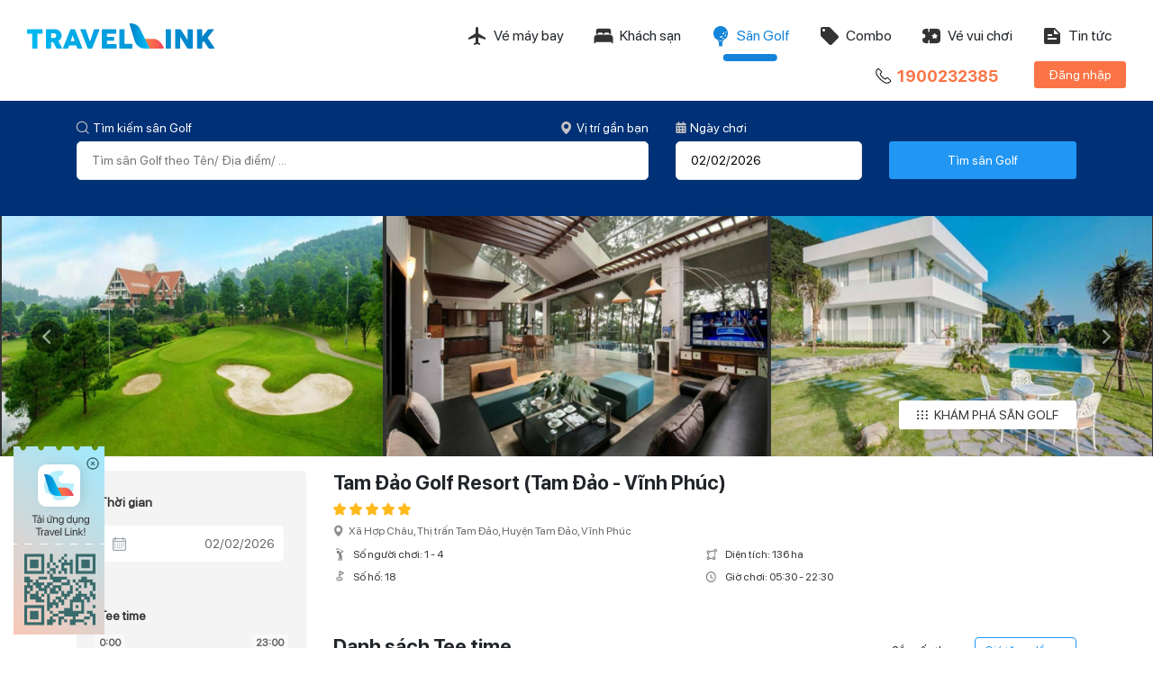

--- FILE ---
content_type: text/html; charset=UTF-8
request_url: https://travellink.vn/golf/course/14
body_size: 72233
content:
<!DOCTYPE html>
<html lang="vi">
<head>
<meta charset="UTF-8">
<title>Tam Đảo Golf Resort (Tam Đảo - Vĩnh Phúc) - TravelLink - Combo du lịch & vé máy bay giá rẻ nhất</title>
<meta name="description" content="Là một trong những sân golf lâu đời nhất của miền Bắc, Sân golf Tam Đảo ôm trọn một vùng chân núi, lưng tựa sơn-mặt...">
<meta name="keywords" content="vé máy bay, vé máy bay giá rẻ, đặt phòng khách sạn, đặt tee time, đặt golf">
<meta property="article:published_time" content="05:30">
<meta property="article:section" content="14">
<meta property="og:description" content="Là một trong những sân golf lâu đời nhất của miền Bắc, Sân golf Tam Đảo ôm trọn một vùng chân núi, lưng tựa sơn-mặt..." />
<meta property="og:title" content="Tam Đảo Golf Resort (Tam Đảo - Vĩnh Phúc)" />
<meta property="og:type" content="article" />
<meta property="og:locale" content="vi-vn" />
<meta property="og:url" content="https://travellink.vn/golf/course/14" />
<meta property="og:image" content="https://cmadm.azgolf.vn/courses/converted/18/8_thumbnail.jpeg" />

<!-- <meta http-equiv="X-Frame-Options" content="deny"> -->
<meta http-equiv="X-UA-Compatible" content="IE=edge,chrome=1">
<meta name="facebook-domain-verification" content="5uajr83lyz7zsupvh8qfcskysbyps8" />
<meta name="csrf-token" content="ZDMNwo7d99nEFaMLLAR1IFxcwhB0uXzNgyI7uNEr">
<meta name="author" content="VNlink">
<meta name="viewport" content="width=device-width, initial-scale=1">
<link rel="shortcut icon" type="image/x-icon" href="https://travellink.vn/assets/images/favicon.ico">
<link rel="apple-touch-icon" href="https://travellink.vn/assets/images/favicon.ico">
<link rel="stylesheet" type="text/css" href="https://travellink.vn/assets/css/vendors.min.css?v=10042024">
<link rel="stylesheet" type="text/css" href="https://travellink.vn/assets/css/styles.min.css?v=10042024">
<link rel="stylesheet" type="text/css" href="https://travellink.vn/assets/css/jquery.growl.css?v=10042024">
<link rel="stylesheet" type="text/css" href="https://travellink.vn/assets/css/custom_global.css?v=10042024">
<link rel="stylesheet" type="text/css" href="https://travellink.vn/assets/css/style_golf.css?v=10042024">

<!-- <script src="//maps.googleapis.com/maps/api/js?key=AIzaSyBZOT_-R6sqnAR4kmbRLx-LHCX2Hbm5GgA&amp;libraries=&amp;v=weekly&amp;language=vi&amp;region=VN" defer></script> -->
<!-- <script src="https://www.google.com/recaptcha/api.js"></script> -->

<!-- Global site tag (gtag.js) - Google Analytics -->
<script async src="https://www.googletagmanager.com/gtag/js?id=UA-199932035-1"></script>
<script>
  window.dataLayer = window.dataLayer || [];
  function gtag(){dataLayer.push(arguments);}
  gtag('js', new Date());

  gtag('config', 'UA-199932035-1');
</script>

<!-- Facebook Pixel Code -->
<script>
!function(f,b,e,v,n,t,s)
{if(f.fbq)return;n=f.fbq=function(){n.callMethod?
n.callMethod.apply(n,arguments):n.queue.push(arguments)};
if(!f._fbq)f._fbq=n;n.push=n;n.loaded=!0;n.version='2.0';
n.queue=[];t=b.createElement(e);t.async=!0;
t.src=v;s=b.getElementsByTagName(e)[0];
s.parentNode.insertBefore(t,s)}(window,document,'script',
'https://connect.facebook.net/en_US/fbevents.js');
 fbq('init', '844206292887753'); 
fbq('track', 'PageView');
</script>
<noscript>
 <img height="1" width="1" 
src="https://www.facebook.com/tr?id=844206292887753&ev=PageView
&noscript=1"/>
</noscript>
<!-- End Facebook Pixel Code -->

<!-- Admicro Tag Manager -->
<script> (function(a, b, d, c, e) { a[c] = a[c] || [];
a[c].push({ "atm.start": (new Date).getTime(), event: "atm.js" });
a = b.getElementsByTagName(d)[0]; b = b.createElement(d); b.async = !0;
b.src = "//deqik.com/tag/corejs/" + e + ".js"; a.parentNode.insertBefore(b, a)
})(window, document, "script", "atmDataLayer", "ATMIQ41LWO681");</script>
<!-- End Admicro Tag Manager -->

    <link rel="stylesheet" type="text/css" href="/assets/css/style_golf.css">
<style type="text/css">
  .date-range-length-tip{
    display: none !important;
  }
  .brand-label img{
    max-height: 30px !important;
    object-fit: contain !important;
  }
  div.brand > div.brand-info > span:nth-child(1){
    text-align: center;
    width: 71px;
    display: block;
  }
  .hiddenClass {
    display: none;
  }
  .showClass {
    display: block;
  }
  @media  screen and (max-width: 1396px){
    .navbar .navbar__nav {
      -ms-flex-order: 0;
      width: auto;
      order: 0;
      margin-top: 0
    }
    .navbar{
      padding: 0.75rem 0;
    }
  }
  @media  screen and (max-width: 480px){
    .navbar .navbar__nav {
      width: 100%;
      -webkit-box-ordinal-group: 4;
      -ms-flex-order: 3;
      order: 3;
      justify-content: center;
      margin-top: 0.75rem;
    }
    .navbar .navbar__nav__item>a{
      padding: 0 10px
    }
  }
</style>
</head>
<body>
  <div class="body-wrapper">
    <header class="header is-fixed">
    <div class="container-wrapper">
        <nav class="navbar">
            <div class="navbar__left">
                <div class="navbar__brand">
                    <a href="/" title="Travel Link"><img src="/assets/images/Logo.svg" alt="Travel Link" /></a>
                </div>
            </div>
            <ul class="navbar__nav">
                <li class="navbar__nav__item "><a href="/flight" title="Vé máy bay"><span class="ic_menu ic_flight"></span>Vé máy bay</a></li>
                <li class="navbar__nav__item "><a href="/hotel" title="Khách sạn"><span class="ic_menu ic_hotel"></span>Khách sạn</a></li>                
                <li class="navbar__nav__item active"><a href="https://travellink.vn/golf" title="Sân Golf"><span class="ic_menu ic_golf"></span>Sân Golf</a></li>
                <li class="navbar__nav__item "><a href="/comboTour" title="Combo"><span class="ic_menu ic_combo"></span>Combo</a></li>
                <li class="navbar__nav__item "><a href="https://travellink.vn/amusement/ticket/list-total" title="Vé vui chơi"><span class="ic_menu ic_ticket"></span>Vé vui chơi</a></li>
                <li class="navbar__nav__item "><a href="/tin-tuc" title="Tin Tức"><span class="ic_menu ic_news"></span> Tin tức</a></li>
                <!-- <li class="navbar__nav__item "><a href="/cheapFlight" title="Săn vé rẻ">Săn vé rẻ</a></li> -->
            </ul>
            <div class="navbar__right">
                <ul class="navbar__helper">
                    <li class="navbar__helper__group">
                        <a class="navbar__helper__item" href="tel:1900232385"><img class="mr-1" src="/assets/images/ic_call.png" alt="">1900232385</a>
                        <!-- <a class="navbar__helper__item" href="#"><i class="ic-iphone"></i>Ứng dụng </a>
                        <div class="navbar__helper__item">
                            <div class="dropdown dropdown--right">
                                <button class="dropdown__button" type="button">Hỗ trợ <i class="ic-caret-down"> </i></button>
                                <div class="dropdown__body">
                                    <div class="px-2">
                                        <p class="mb-0">Hotline</p>
                                        <p class="text-lg"><b>1900 2323 85</b></p>
                                    </div>
                                    <div class="devider mb-2"></div>
                                    <div class="dropdown__menu">
                                        <a class="dropdown__item" href="#">Liên hệ với chúng tôi</a>
                                        <a class="dropdown__item" href="#">Các câu hỏi thường gặp</a>
                                        <a class="dropdown__item" href="#">Chính sách vé</a>
                                        <a class="dropdown__item" href="#">Chính sách hoàn huỷ</a>
                                    </div>
                                </div>
                            </div>
                        </div> -->
                    </li>
                    <li class="navbar__helper__group" style="display: none;">
                        <div class="dropdown dropdown-language dropdown--right d-flex">
                            <a class="dropdown__button"><img src="/assets/images/ic_world.png" alt=""></a>
                            <!-- <button class="dropdown__button" type="button"><img class="flag" src="/assets/images/flag-vn.svg" alt="VN flag" />Tiếng Việt - VND <i class="ic-caret-down"> </i></button> -->
                            <div class="dropdown__body">
                                <div class="d-flex">
                                    <div class="dropdown__menu pr-4">
                                        <h5 class="pl-2">Ngôn ngữ</h5>
                                        <div class="dropdown__item active"><img class="flag" src="/assets/images/flag-vn.svg" />Tiếng Việt</div>
                                        <!-- <div class="dropdown__item"><img class="flag" src="/assets/images/flag-en.svg" />English</div> -->
                                    </div>
                                    <div class="dropdown__menu">
                                        <h5 class="pl-2">Tiền tệ</h5>
                                        <div class="dropdown__item active" title="VND - Việt Nam Đồng">VND - Việt Nam Đồng</div>
                                        <!-- <div class="dropdown__item" title="USD - Đô la Mỹ">USD - Đô la Mỹ</div> -->
                                    </div>
                                </div>
                                <div class="text-right mt-3">
                                    <button class="button-text button-submit" type="button">Áp dụng</button>
                                </div>
                            </div>
                        </div>
                    </li>
                </ul>
    
                                <div class="button-group">
                    <!-- <a href="https://agent.travellink.vn/register" target="_blank" class="button button-outline-primary button--small" type="button">Đăng ký đại lý</a> -->
                    <button class="button bg-orange-500 button--small" id="login-button" type="button" data-toggle="modal" data-target="#modal-login">Đăng nhập</button>
                </div>
                            </div>
        </nav>
    </div>
</header>
<div class="clearfix clearfix-112"></div>      
    <div class="box-search-golf">
        <div class="container">
            <form class="form form-search-golf form_search_golf_course" autocomplete="off" method="GET" action="https://travellink.vn/golf/search" >
                <div class="row">
                    <div class="col-12 col-lg-7">
                        <div class="form-group">
                            <div class="input-group input-group-address dropdown" id="box_input_searchGolfCourse">
                                <div class="d-flex justify-content-between">
                                    <label class="input-group-label"> <span class="ic-search"></span>Tìm kiếm sân Golf</label>
                                    <a class="input-group-label" id="searchGolfCourseByLocation" style="cursor: pointer;"> <span class="ic-map"></span>Vị trí gần bạn</a>
                                </div>
                                <input class="input-group-control" placeholder="Tìm sân Golf theo Tên/ Địa điểm/ ..." name="keyword_search" type="text" tabindex="0" height="43" onkeyup="loadGolfCourse($(this))" id="input_search_golf_course">
                                <input type="hidden" name="latitude" id="user_latitude" value="">
                                <input type="hidden" name="longitude" id="user_longitude" value="">
                                <div class="dropdown__body p-0">
   <div class="dialog dialog--lg">
         <div class="dialog__header">
            <h3 class="dialog__title">Lựa chọn sân Golf</h3>
            <button class="button-close" type="button"><span class="ic-close"></span></button>
         </div>
         <div class="dialog__body">
            <div class="d-flex">
               <div class="mr-5">
                     <h4 class="heading-4">Kết quả tìm kiếm</h4>
                     <div class="loader-line"></div>
                     <div class="list-golf" id="list_golf_suggest"></div>
               </div>
               <div class="mr-4">
                     <h4 class="heading-4">Miền Bắc</h4>
                     <div class="list-golf">
                                                   <a href="https://travellink.vn/golf/course/14" class="d-block text-dark golf_suggest_item">Tam Đảo Golf Resort...</a>    
                                                   <a href="https://travellink.vn/golf/course/15" class="d-block text-dark golf_suggest_item">FLC Golf Links Sam...</a>    
                                                   <a href="https://travellink.vn/golf/course/18" class="d-block text-dark golf_suggest_item">BRG Moutain View (...</a>    
                                                   <a href="https://travellink.vn/golf/course/19" class="d-block text-dark golf_suggest_item">BRG Kings course (...</a>    
                                                   <a href="https://travellink.vn/golf/course/20" class="d-block text-dark golf_suggest_item">Amber Hills (Yên...</a>    
                                                   <a href="https://travellink.vn/golf/course/22" class="d-block text-dark golf_suggest_item">Thanh Lanh Valley...</a>    
                                                   <a href="https://travellink.vn/golf/course/23" class="d-block text-dark golf_suggest_item">Stone Valley Golf &amp;...</a>    
                                                   <a href="https://travellink.vn/golf/course/25" class="d-block text-dark golf_suggest_item">FLC Golf Club Ha...</a>    
                                                   <a href="https://travellink.vn/golf/course/26" class="d-block text-dark golf_suggest_item">BRG Legend Hill Golf...</a>    
                                                   <a href="https://travellink.vn/golf/course/29" class="d-block text-dark golf_suggest_item">Ha Noi Golf Club...</a>    
                                                   <a href="https://travellink.vn/golf/course/2" class="d-block text-dark golf_suggest_item">BRG Lake Side ( Đồng...</a>    
                                                   <a href="https://travellink.vn/golf/course/3" class="d-block text-dark golf_suggest_item">YenBai Star Golf and...</a>    
                                                   <a href="https://travellink.vn/golf/course/4" class="d-block text-dark golf_suggest_item">Dai Lai Golf Club...</a>    
                                                   <a href="https://travellink.vn/golf/course/5" class="d-block text-dark golf_suggest_item">Trang An Golf &amp;...</a>    
                                                   <a href="https://travellink.vn/golf/course/6" class="d-block text-dark golf_suggest_item">Dam Vac Heron Lake...</a>    
                                                   <a href="https://travellink.vn/golf/course/7" class="d-block text-dark golf_suggest_item">Mong Cai...</a>    
                                                   <a href="https://travellink.vn/golf/course/8" class="d-block text-dark golf_suggest_item">HillTop Valley Golf...</a>    
                                                   <a href="https://travellink.vn/golf/course/1" class="d-block text-dark golf_suggest_item">BRG Ruby Tree Do Son...</a>    
                                                   <a href="https://travellink.vn/golf/course/10" class="d-block text-dark golf_suggest_item">Vinpearl Golf Hai...</a>    
                                                   <a href="https://travellink.vn/golf/course/12" class="d-block text-dark golf_suggest_item">Chí Linh Star Golf...</a>    
                                                   <a href="https://travellink.vn/golf/course/123" class="d-block text-dark golf_suggest_item">Stone Highland Golf...</a>    
                                                   <a href="https://travellink.vn/golf/course/124" class="d-block text-dark golf_suggest_item">Phoenix Golf and...</a>    
                                                   <a href="https://travellink.vn/golf/course/125" class="d-block text-dark golf_suggest_item">Legend Valley...</a>    
                                                   <a href="https://travellink.vn/golf/course/126" class="d-block text-dark golf_suggest_item">Sapa Grand Golf...</a>    
                                             </div>
               </div>
               <div>
                     <div class="mb-4">
                        <h4 class="heading-4">Miền Trung</h4>
                        <div class="list-golf">
                                                            <a href="https://travellink.vn/golf/course/16" class="d-block text-dark golf_suggest_item" >FLC Golf Links Quy...</a>    
                                                            <a href="https://travellink.vn/golf/course/17" class="d-block text-dark golf_suggest_item" >FLC Golf Links Quang...</a>    
                                                            <a href="https://travellink.vn/golf/course/11" class="d-block text-dark golf_suggest_item" >Tuan Chau Golf Club...</a>    
                                                            <a href="https://travellink.vn/golf/course/13" class="d-block text-dark golf_suggest_item" >Muong Thanh Golf...</a>    
                                                            <a href="https://travellink.vn/golf/course/61" class="d-block text-dark golf_suggest_item" >FLC Golf Links Quang...</a>    
                                                            <a href="https://travellink.vn/golf/course/62" class="d-block text-dark golf_suggest_item" >FLC Golf Links Quy...</a>    
                                                            <a href="https://travellink.vn/golf/course/35" class="d-block text-dark golf_suggest_item" >Cửa Lò Golf Resort</a>    
                                                            <a href="https://travellink.vn/golf/course/44" class="d-block text-dark golf_suggest_item" >Golf Club Muong...</a>    
                            
                        </div>
                     </div>
                     <div>
                        <h4 class="heading-4 mt-4">Miền Nam</h4>
                        <div class="list-golf">
                                                            <a href="https://travellink.vn/golf/course/24" class="d-block text-dark golf_suggest_item">PGA NovaWorld Phan...</a>    
                                                            <a href="https://travellink.vn/golf/course/27" class="d-block text-dark golf_suggest_item">Da Lat at 1200 Golf...</a>    
                                                            <a href="https://travellink.vn/golf/course/9" class="d-block text-dark golf_suggest_item">The Bluffs Ho Tram...</a>    
                                                            <a href="https://travellink.vn/golf/course/121" class="d-block text-dark golf_suggest_item">Royal Long An Golf &amp;...</a>    
                                                            <a href="https://travellink.vn/golf/course/122" class="d-block text-dark golf_suggest_item">Royal Island Golf &amp;...</a>    
                                                   </div>
                     </div>
               </div>
            </div>
         </div>
   </div>
</div>
<script type="text/javascript">
   var timer;
   function loadGolfCourse(val){
      value = val.val()
      clearTimeout(timer);        
      $(".loader-line").show();
      timer = setTimeout(function() {
         if(value.length > 3){
               $.ajax({
                  url: 'https://travellink.vn/golf/suggestGolfCourse',
                  method: 'POST',
                  data: {
                     keyword: value
                  },
                  dataType: "text",
                  success: function (data) {
                     $('#list_golf_suggest').html(data);  
                  }
               });
         }
         $(".loader-line").hide();
      }, 1000); // delay lại 1s mới bắt đầu gọi ajax seach
   }
</script>                            </div>
                        </div>
                    </div>
                    <div class="col-12 col-lg-5">
                        <div class="row align-items-center">
                            <div class="col-md-6 col-lg-6">
                                <div class="form-group js-pick-date-relative">
                                    <div class="input-group input-group-date input-group-from-date">
                                        <label class="input-group-label"> <span class="ic-calendar-2"></span>Ngày chơi </label>
                                        <input placeholder="Chọn ngày đi" class="input-group-control" tabindex="0" name="arrivalDate" type="text" value="02/02/2026">
                                    </div> 
                                </div>
                            </div>
                            <div class="col-md-6 col-lg-6 mt-1">
                                <button class="button-submit-all button button-primary button--medium" type="submit">Tìm sân Golf</button>
                            </div>
                        </div>
                    </div>
                </div>
            </form>
        </div>
    </div>
    <section class="hero-banner-gallery">
        <div class="slider slider-secondary slider--show-control">
                            <div class="slider-secondary__item" data-goto-slide="1" style="cursor: auto;">
                    <div class="slider-secondary__item-bgd" style="background-image: url(https://cmadm.azgolf.vn/courses/converted/18/8.jpeg)"></div>
                </div>    
                            <div class="slider-secondary__item" data-goto-slide="2" style="cursor: auto;">
                    <div class="slider-secondary__item-bgd" style="background-image: url(https://cmadm.azgolf.vn/courses/converted/18/4.jpeg)"></div>
                </div>    
                            <div class="slider-secondary__item" data-goto-slide="3" style="cursor: auto;">
                    <div class="slider-secondary__item-bgd" style="background-image: url(https://cmadm.azgolf.vn/courses/converted/18/10.jpeg)"></div>
                </div>    
                            <div class="slider-secondary__item" data-goto-slide="4" style="cursor: auto;">
                    <div class="slider-secondary__item-bgd" style="background-image: url(https://cmadm.azgolf.vn/courses/converted/18/9.jpeg)"></div>
                </div>    
                            <div class="slider-secondary__item" data-goto-slide="5" style="cursor: auto;">
                    <div class="slider-secondary__item-bgd" style="background-image: url(https://cmadm.azgolf.vn/courses/converted/18/1.jpeg)"></div>
                </div>    
                            <div class="slider-secondary__item" data-goto-slide="6" style="cursor: auto;">
                    <div class="slider-secondary__item-bgd" style="background-image: url(https://cmadm.azgolf.vn/courses/converted/18/2.jpeg)"></div>
                </div>    
                            <div class="slider-secondary__item" data-goto-slide="7" style="cursor: auto;">
                    <div class="slider-secondary__item-bgd" style="background-image: url(https://cmadm.azgolf.vn/courses/converted/18/7.jpeg)"></div>
                </div>    
                            <div class="slider-secondary__item" data-goto-slide="8" style="cursor: auto;">
                    <div class="slider-secondary__item-bgd" style="background-image: url(https://cmadm.azgolf.vn/courses/converted/18/3.jpeg)"></div>
                </div>    
                            <div class="slider-secondary__item" data-goto-slide="9" style="cursor: auto;">
                    <div class="slider-secondary__item-bgd" style="background-image: url(https://cmadm.azgolf.vn/courses/converted/18/6.jpeg)"></div>
                </div>    
                            <div class="slider-secondary__item" data-goto-slide="10" style="cursor: auto;">
                    <div class="slider-secondary__item-bgd" style="background-image: url(https://cmadm.azgolf.vn/courses/converted/18/5.jpeg)"></div>
                </div>    
                    </div>
        <div class="container">
            <div class="btn-wrapper">
                <a class="button button-outline-black button--small button-show-modal" href="#" data-toggle="modal" data-target="#modalDetail">
                    <div class="ic-items"></div><span>KHÁM PHÁ SÂN GOLF</span>
                </a>
            </div>
        </div>
    </section>
    <div class="bg-white">
        <section class="section pt-3 search-result-hotel search-result-golf">
            <div class="container">
                <div class="row">
                    <div class="col-xl-3">
                        <div class="filter-btn js-btns-toggle my-3" data-toggle=".block-filter-wrapper" aria-expanded="false">
                            <a class="hide-more" href="#">
                                <div class="d-flex align-items-center">
                                    <div class="ic-filter-2"></div><span>Ẩn bộ lọc</span>
                                </div>
                            </a>
                            <a class="show-more" href="#">
                                <div class="d-flex align-items-center">
                                    <div class="ic-filter-2"></div><span>Hiện bộ lọc</span>
                                </div>
                            </a>
                        </div>
                        <div class="block-filter-wrapper">
                            <form action="https://travellink.vn/golf/course/14" method="GET" id="formSearchDetail">
                            <input type="hidden" name="_token" value="ZDMNwo7d99nEFaMLLAR1IFxcwhB0uXzNgyI7uNEr">                            <div class="block-filter">
                                <div class="block-filter-group">
                                    <div class="input-heading">Thời gian</div> 
                                    <div class="form-group js-pick-date-relative" style="cursor: pointer;">
                                        <div class="input-group input-group-date input-group-from-date box-input-time" style="background: #fff; border-radius: 5px; ">
                                            <span class="ic-calendar" style="top:20px;font-size: 15px;"></span>
                                            <input placeholder="Chọn ngày đi" class="input-group-control text-description w-100 text-right" tabindex="0" name="arrivalDate" type="text" value="02/02/2026">
                                        </div> 
                                    </div>
                                </div>
                                <div class="block-filter-group">
                                    <div class="input-heading">Tee time</div>
                                    <div class="input-range-group mt-3">
                                        <div class="input-range">
                                            <div class="slider-teetime" data-min="0:00" data-max="23:59" data-step="1">
                                                <div class="slider-teetime__min"><span></span></div>
                                                <div class="slider-teetime__max"><span></span></div>                                                    
                                                <input type="hidden" name="minTeetime" value="0">
                                                <input type="hidden" name="maxTeetime" value="23">
                                            </div>
                                        </div>
                                    </div>
                                </div>
                                <div class="block-filter-group">
                                    <div class="input-heading">Số hố</div>
                                    <div class="block-filter-list mx-10">
                                                                        <label class="filter-item">
                                        <input value="9" type="radio"  name="numberHoles" >
                                        <span class="checkmark">9</span>
                                    </label>
                                                                        <label class="filter-item">
                                        <input value="18" type="radio" checked=&quot;checked&quot; name="numberHoles" >
                                        <span class="checkmark">18</span>
                                    </label>
                                                                        <label class="filter-item">
                                        <input value="27" type="radio"  name="numberHoles" >
                                        <span class="checkmark">27</span>
                                    </label>
                                                                        <label class="filter-item">
                                        <input value="36" type="radio"  name="numberHoles" >
                                        <span class="checkmark">36</span>
                                    </label>
                                                                        </div>
                                </div>
                                <div class="block-filter-group">
                                    <div class="input-heading">Mức giá</div>
                                    <div class="block-filter-list">
                                        <div class="input-range-group mt-3">
                                            <div class="input-range">
                                                <div class="slider-about" data-min="0" data-max="10000000" data-step="100000">
                                                    <div class="slider-about__min"><span></span></div>
                                                    <div class="slider-about__max"><span></span></div>
                                                    <input type="hidden" name="minPrice" value="100000">
                                                    <input type="hidden" name="maxPrice" value="10000000">
                                                </div>
                                            </div>
                                        </div>
                                    </div>
                                </div>
                            </div>
                            <div class="text-center m-auto">
                                <a class="button button-primary" onclick="submitFormSearchDetail();" style="cursor: pointer;">Áp dụng </a>
                                <a class="text-gray-light js-clear-filter" style="cursor: pointer;" onclick="resetFilter();" >Đặt lại bộ lọc </a>  
                            </div>
                            </form>
                        </div>
                    </div>
                    <div class="col-xl-9">
                        <article class="card-hotel">
                            <div class="card-content">
                                <h3 class="text-semibold">Tam Đảo Golf Resort (Tam Đảo - Vĩnh Phúc)</h3>
                                <span class="rating-bright-star">
                                                                            <div class="ic-star"></div>    
                                                                            <div class="ic-star"></div>    
                                                                            <div class="ic-star"></div>    
                                                                            <div class="ic-star"></div>    
                                                                            <div class="ic-star"></div>    
                                                                    </span>
                                <div class="card-address justify-content-between" href="#" data-toggle="modal" data-target=".modal-hotel-map">
                                    <div><span class="ic-map"></span><span>Xã Hợp Châu, Thị trấn Tam Đảo, Huyện Tam Đảo, Vĩnh Phúc</span></div>
                                </div>
                                <div class="card-service">
                                    <div class="item-service">
                                        <img src="/assets/icon/ic-player.png" alt=""><span>Số người chơi: 1 - 4</span>
                                    </div>
                                    <div class="item-service">
                                        <img src="/assets/icon/ic-area1.png" alt=""><span>Diện tích: 136 ha</span>
                                    </div>
                                    <div class="item-service">
                                        <img src="/assets/icon/ic-locate1.png" alt=""><span>Số hố: 18</span>
                                    </div>
                                    <div class="item-service">
                                        <img src="/assets/icon/ic-oclock.png" alt=""><span>Giờ chơi: 05:30 - 22:30</span>
                                    </div>
                                </div>
                            </div>
                        </article>
                        <div class="change-date mt-4 mb-4" >
                            <div class="d-flex justify-content-between align-items-center">
                                                            </div>
                        </div>
                        <div class="d-flex justify-content-between align-items-center">
                            <h3 class="text-semibold">Danh sách Tee time</h3>
                            <div class="dropdown sort-golf mr-0">
                                <div class="d-flex align-items-center">
                                    <div class="ml-auto mr-3">Sắp xếp theo: </div>
                                    <div><button class="dropdown__button" type="button"><font id="txt_sort_by">Giá tăng dần</font><i class="ic-caret-down"> </i></button></div>
                                </div>
                                <div class="dropdown__body">
                                    <div class="dropdown__menu"> 
                                        <a class="dropdown__item"  onclick="SortHtmlItem('asc', 'listTeeTimes', 'teeTimeItem', 'price', 'Giá vé tăng dần')">Giá vé tăng dần</a>
                                        <a class="dropdown__item"  onclick="SortHtmlItem('desc', 'listTeeTimes', 'teeTimeItem', 'price', 'Giá vé giảm dần')">Giá vé giảm dần</a>
                                        <a class="dropdown__item"  onclick="SortHtmlItem('asc', 'listTeeTimes', 'teeTimeItem', 'time', 'Sớm nhất')">Sớm nhất</a>
                                        <a class="dropdown__item"  onclick="SortHtmlItem('desc', 'listTeeTimes', 'teeTimeItem', 'time', 'Muộn nhất')">Muộn nhất</a>
                                    </div>
                                </div>
                            </div>
                        </div>
                        <div class="result-list list-tee-time mt-4"> 
                                
                                                                <div>
                                    <p>Không tìm thấy kết quả phù hợp, mời bạn thử lại.</p>    
                                </div>
                                                                                           
                        </div>
                    </div>
                </div>
            </div>
        </section>
    </div>
    <section class="py-6 bg-blue-light"> 
        <div class="py-1">
            <div class="container">
                <div class="row justify-content-center">
                    <div class="col-lg-4 col-sm-6 mb-lg-0 mb-5">
                        <div class="card card-icon">
                            <div class="card-thumb mb-1"><img src="/assets/images/ic_24-7.png" alt="Tư vấn tận tâm 24/7" /></div>
                            <div class="card-body">
                                <h4 class="card-title">Tư vấn tận tâm 24/7</h4>
                                <p class="card-text">
                            </div>
                        </div>
                    </div>
                    <div class="col-lg-4 col-sm-6 mb-lg-0 mb-5">
                        <div class="card card-icon">
                            <div class="card-thumb mb-1"><img src="/assets/images/ic_endow.png" alt="Ưu đãi lớn với TravelLink" /></div>
                            <div class="card-body">
                                <h4 class="card-title">Ưu đãi lớn với TravelLink</h4>
                            </div>
                        </div>
                    </div>
                    <div class="col-lg-4 col-sm-6 mb-lg-0">
                        <div class="card card-icon">
                            <div class="card-thumb mb-1"><img src="/assets/images/ic_discount.png" alt="Giá rẻ mỗi ngày" /></div>
                            <div class="card-body">
                                <h4 class="card-title">Giá rẻ mỗi ngày</h4>
                            </div>
                        </div>
                    </div>
                </div>
            </div>
        </div> 
    </section>
        <!-- Giỏ hàng -->
    <div id="currentCart" class="card-total js-card-total hidden" >
        <div class="container">
            <div class="card-total-detail collapse show pt-2" id="card-total-detail">
                <h3 id="cart_courseName">Tam Đảo Golf Resort (Tam Đảo - Vĩnh Phúc)</h3>
                <div class="card-total-table-listing-wrapper">
                    <table class="w-100 card-total-table-listing text-center text-light" id="current_cart">
                                            </table>
                </div>
            </div>
            <div class="card-total-wrapper mt-2 py-2" style="border-top:1px solid rgba(102,102,102,0.5)">
                <div class="d-flex justify-content-between align-items-center w-100">
                    <div class="card-total__left">
                        <div class="">Tổng cộng:</div>
                    </div>
                    <div class="d-flex justify-content-between align-items-center">
                        <div class="card-total-price-wrapper">
                            <div class="price card-total-price fs-28">
                                                            <span id="cart_totalPrice"> VND</span>
                                                        </div>
                        </div>
                        <button class="button button-primary button-small fs-18 ml-4 px-5" type="button" onclick="goToInfomation();">Đặt sân</button>
                    </div>
                </div>
            </div>
        </div>
    </div>
    <div class="modal fade" id="modalBooking" tabindex="-1" role="dialog" aria-hidden="true">
        <div class="modal-dialog modal-golf" role="document" style="width:400px">
            <div class="modal-content">
                <div class="modal-header py-3">
                    <button type="button" class="close" data-dismiss="modal" aria-label="Close" style="border:0;outline:0">
                        <span aria-hidden="true">X</span>
                    </button>
                </div>
                <div class="modal-body">
                    <div class="block-filter-group" id="box_select_numbplayer">
                        <div class="d-flex align-items-baseline"><img src="/assets/icon/ic-player.png" alt=""> Số người chơi:</div>
                        <div class="block-filter-list my-4 mx-10">
                            <label class="filter-item">
                                <input type="radio" checked="checked" name="player_num" value="1">
                                <span class="checkmark players">1</span>
                            </label>
                                                            <label class="filter-item">
                                    <input type="radio" name="player_num" value="2">
                                    <span class="checkmark players">2</span>
                                </label>
                                                            <label class="filter-item">
                                    <input type="radio" name="player_num" value="3">
                                    <span class="checkmark players">3</span>
                                </label>
                                                            <label class="filter-item">
                                    <input type="radio" name="player_num" value="4">
                                    <span class="checkmark players">4</span>
                                </label>
                                                    </div>
                    </div>
                </div>
                <div class="modal-footer text-center">
                    <button type="button" class="btn btn-booked" onclick="addCart()" data-dismiss="modal">Xác nhận</button>
                </div>
            </div>
        </div>
    </div>
    <div class="modal fade" id="modalDetail" tabindex="-1" role="dialog" aria-hidden="true">
            <div class="modal-dialog" role="document">
                <div class="modal-content">
                    <div class="modal-header">
                        <h4 class="text-title m-0">Thông tin chi tiết sân</h4>
                        <button class="close button-icon" data-dismiss="modal" aria-lable="Close"> <span class="ic-close"></span></button>
                    </div>
                    <div class="modal-body">
                        <div>
                            <h4 class="fs-18 my-3 text-semibold">Mô tả</h4>
                            <div class="js-text-expander">
                            <div class="text-dark text-smaller line-clamp text-expander text-expander--blur">
                                Là một trong những sân golf lâu đời nhất của miền Bắc, Sân golf Tam Đảo ôm trọn một vùng chân núi, lưng tựa sơn-mặt hướng hồ, khung cảnh nên thơ, quanh năm xanh mát. Được thiết kế bởi tập đoàn quản lý và tiếp thị thể thao nổi tiếng thế giới IMG, Sân golf với những suối, hồ và thác nước, các bãi cát được đặt ở những vị trí chiến lược sẽ đem đến sự thách thức đầy thú vị cho những người chơi golf. Với sự đa dạng về vị trí của 4 điểm phát bóng, trải dài hơn 7.200 yards, các tay golf nhà nghề và nghiệp dư sẽ muốn dùng hết 14 chiếc gậy trong túi golf của mình để cảm nhận được tất cả các đường bóng trên sân golf. Ngoài ra các đường Fairway và Green tuyệt đẹp được trồng bằng cỏ Paspalum Sea Isle 2000 sẽ luôn đảm bảo cho người chơi một mặt sân chơi golf đầy lý tưởng quanh năm.
                            </div>
                            <div class="btn-wrapper"><a class="js-btn-show" href="#">Đọc thêm</a><a class="js-btn-hide" href="#">Ẩn đi</a></div>
                            </div>
                        </div>
                        <div>
                            <h4 class="fs-18 my-3 text-semibold">Dịch vụ tiện ích</h4>
                            <div class="row">
                                                                <div class="col-2">Restaurant</div>     
                                                                <div class="col-2">Locker room</div>     
                                                                <div class="col-2">Proshop</div>     
                                                                <div class="col-2">Massage</div>     
                                                                <div class="col-2">Spa</div>     
                                                                <div class="col-2">Dressing room</div>     
                                                                <div class="col-2">Caddie Service</div>     
                                                                <div class="col-2">Bar</div>     
                                                                <div class="col-2">Hotel</div>     
                                                                <div class="col-2">Golf course</div>     
                                                                <div class="col-2">Club House</div>     
                                                                <div class="col-2">Pool</div>     
                                                            </div>
                        </div>
                        <div>
                            <h4 class="fs-18 my-3 text-semibold">Vị trí</h4>
                            <p><span class="ic-map"></span> Xã Hợp Châu, Thị trấn Tam Đảo, Huyện Tam Đảo, Vĩnh Phúc</p>
                            <div class="map-small" id="map-display">
                                                        <iframe style="border:0" width="100%" height="150px" src="https://www.google.com/maps?output=embed&q=21.410655198589982,105.62668518465738"></iframe>
                            </div>
                        </div>
                    </div>
                </div>
            </div>
        </div>
    <footer class="footer pt-3"> 
        <div class="container"> 
          <div class="row mb-5"> 
            <div class="col-xl-5 col-md-6 mb-5 mb-xl-0 row"> 
              <div class="col-xl-4">
                <h4 class="heading-4">Về TravelLink </h4>
                <ul class="links-listing"> 
                  <li> <a href="/gioi-thieu" title="Giới thiệu">Giới thiệu </a></li>
                
                </ul>
              </div>
              <div class="col-xl-8">
                <h4 class="heading-4">Dịch vụ liên kết</h4>
                <ul class="links-listing">
                  <li><a href="">Travel Go - Đặt xe sân bay</a></li>
                  <li><a href="">Travel Hotel - Đặt phòng khách sạn</a></li>
                </ul>
              </div>
            </div>
            <div class="col-xl-3 col-md-6"> 
              <h4 class="heading-4">Hướng dẫn, chính sách và quy chế</h4>
              <ul class="links-listing"> 
                <li> <a href="/quy-che-hoat-dong" title="Quy chế hoạt động">Quy chế hoạt động</a></li>
                <li> <a href="/chinh-sach-bao-mat" title="Chính sách bảo mật thông tin">Chính sách bảo mật thông tin</a></li>
                <li> <a href="/co-che-giai-quyet-tranh-chap" title="Cơ chế giải quyết tranh chấp">Cơ chế giải quyết tranh chấp</a></li>
                <li> <a target="_blank" href="/huong-dan-su-dung-dich-vu-travelLink" title="Tài liệu hướng dẫn sử dụng dịch vụ">Tài liệu hướng dẫn sử dụng dịch vụ</a></li>
                <li> <a target="_blank" href="/dieu-khoan-su-dung-travellink" title="Điều khoản sử dụng Travellink">Điều khoản sử dụng Travellink</a></li>
              </ul>
            </div>
            <div class="col-xl-4 col-md-6"> 
             <!--  <div class="dropdown dropdown-language dropdown-select mb-5">
                <button class="dropdown__button" type="button"> <img class="flag" src="/assets/images/flag-vn.svg" alt="VN flag">Tiếng Việt - VND <i class="ic-caret-down"> </i></button>
                <div class="dropdown__body">
                  <div class="d-flex"> 
                    <div class="dropdown__menu pr-4">
                      <h5 class="pl-2">Ngôn ngữ</h5><a class="dropdown__item active" href="#"><img class="flag" src="/assets/images/flag-vn.svg">Tiếng Việt</a><a class="dropdown__item" href="#"><img class="flag" src="/assets/images/flag-en.svg">English</a>
                    </div>
                    <div class="dropdown__menu">
                      <h5 class="pl-2">Tiền tệ</h5><a class="dropdown__item active" href="#" title="VND - Việt Nam Đồng">VND - Việt Nam Đồng</a><a class="dropdown__item" href="#" title="USD - Đô la Mỹ">USD - Đô la Mỹ</a>
                    </div>
                  </div>
                </div>
              </div> -->
              <h4 class="heading-4">Đăng ký nhận thông tin và ưu đãi </h4>
              <form class="form-subscribe" method="POST" action="https://travellink.vn/register-email"> 
                <input type="hidden" name="_token" value="ZDMNwo7d99nEFaMLLAR1IFxcwhB0uXzNgyI7uNEr">                <input class="input-group-control" type="email" name="email" placeholder="Email của bạn" required>
                <button class="input-group-submit" type="submit"> <span class="ic-send"> </span></button>
              </form>
            </div>
          </div>
          <div class="row mb-6"> 
            <div class="col-xl-5 col-md-8 mb-md-5 mb-xl-0"> 
              <h4 class="heading-4">CÔNG TY CỔ PHẦN CÔNG NGHỆ VÀ TRUYỀN THÔNG VNLINK</h4>
              <h5 style="font-size: 1rem;">Người đại diện: ĐẶNG HOÀI SƠN</h5>
              <address class="mb-4"><span class="address-label">
              Địa chỉ: </span>Tòa nhà Detech Tower 2 số 107 Nguyễn Phong Sắc, P.Dịch Vọng Hậu, Q.Cầu Giấy, Thành phố Hà Nội, Việt Nam.<br>
              <span class="address-label">Email: </span>cskh@vnlink.vn<br>
              <span class="address-label">Điện thoại: </span>1900 2323 85</address>
              <p><a href="http://online.gov.vn/Home/WebDetails/79214" target="_blank"><img width="200px" src="/assets/images/logoCCDV.png"></a></p>
              <p><a href="https://tinnhiemmang.vn/danh-ba-tin-nhiem/travellinkvn-1720173906" title="Chung nhan Tin Nhiem Mang" target="_blank"><img src="https://tinnhiemmang.vn/handle_cert?id=travellink.vn" width="150px" height="auto" alt="Chung nhan Tin Nhiem Mang"></a></p>
            </div>
            <div class="col-xl-4 offset-xl-3"> 
              <h4 class="heading-4">Tải App tại </h4>
              <div class="badge-group badge-group-small mt-0 mb-5">
                <a target="_blank" class="mr-2" href="https://apps.apple.com/vn/app/travel-link/id1561567992" title="travelLink on AppStore"> <img src="/assets/images/badge-appstore.svg"></a>
                <a target="_blank" href="https://play.google.com/store/apps/details?id=com.vnlink.travellink" title="travelLink on GooglePlay"> <img src="/assets/images/badge-gg-play.svg"></a>
              </div>
              <div class="badge-group badge-group-small mt-0 mb-5">
                <img style="width: 120px; height: 120px;" src="/assets/images/qr-code.png">                
              </div>
              <p>Số Giấy chứng nhận đăng ký doanh nghiệp: 0109058713, ngày cấp lần đầu: 07/01/2020, nơi cấp Sở Kế hoạch và Đầu tư thành phố Hà Nội.</p>
                          </div>
          </div>
          <div class="devider"> </div>
        </div>
        <div class="container-wrapper"> 
          <div class="footer-bottom mb-4">
            <p class="mb-2">Copyright © 2022 Travel Link</p>
            <ul class="list-socials reset-listing"> 
              <li> <a href="https://www.facebook.com/Travellink.vn" title="Facebook"> <span class="ic-facebook"></span>Facebook</a></li>
              <li> <a href="https://www.instagram.com/travellink.vn/" title="Instagram"> <span class="ic-instagram"></span>Instagram</a></li>
              <li> <a href="https://www.youtube.com/channel/UCTBX3c-Yex9FApQf2opufjw" title="Youtube"> <span class="ic-youtube"></span>Youtube</a></li>
            </ul>
          </div>
        </div>
      </footer>
      <button class="scroll-top" id="scroll-top">
        <div class="ic-chevron-up"></div>
      </button>
      <div class="QRcode_App"><img class="close-QRcode" src="/assets/images/close-QRcode.png" alt=""><img src="/assets/images/QRcode_fixed.png"></div>
      <div class="QRcode_App small"><img class="close-QRcode" src="/assets/images/close-QRcode_small.png" alt=""><img src="/assets/images/QRcode_fixed_small.png"></div>
<style type="text/css">
    #box_recommend a{
        cursor: pointer;
    }
    #box_recommend a:hover{
        color: #1484da;
    }
    .QRcode_App {
      position: fixed;
      z-index: 99999;
      bottom: 15px;
      left: 15px;
    }
    .QRcode_App .close-QRcode{
      position: absolute;
      right: 3px;
      top: 12px;
      cursor: pointer;
    }
    @media(max-width: 1366px){
      .QRcode_App,.QRcode_App.small .close-QRcode{
        display: none;
      }
      .QRcode_App.small, .QRcode_App.small .close-QRcode{
        display: block;
      }
      .QRcode_App.small .close-QRcode{
        right: 5px;
        top: 11px;
      }
    }
    @media(min-width: 1367px){
      .QRcode_App.small,.QRcode_App.small .close-QRcode{
        display: none !important;
      }
    }
    .scroll-top{
      right: 15px;
      bottom: 95px;
    }
</style>

<div id="show_loading" class="loadingio-spinner-spinner-4j0cmdwvo">
    <div class="ldio-wxc3c7vb2aa">
        <div></div>
        <div></div>
        <div></div>
        <div></div>
        <div></div>
        <div></div>
        <div></div>
        <div></div>
        <div></div>
        <div></div>
        <div></div>
        <div></div>
    </div>
</div>

<style type="text/css">
  @keyframes  ldio-wxc3c7vb2aa {
    0% {
        opacity: 1;
    }
    100% {
        opacity: 0;
    }
  }
  .ldio-wxc3c7vb2aa div {
      left: 94px;
      top: 48px;
      position: absolute;
      animation: ldio-wxc3c7vb2aa linear 1s infinite;
      background: #45ace6;
      width: 12px;
      height: 24px;
      border-radius: 6px / 12px;
      transform-origin: 6px 52px;
  }
  .ldio-wxc3c7vb2aa div:nth-child(1) {
      transform: rotate(0deg);
      animation-delay: -0.9166666666666666s;
      background: #45ace6;
  }
  .ldio-wxc3c7vb2aa div:nth-child(2) {
      transform: rotate(30deg);
      animation-delay: -0.8333333333333334s;
      background: #45ace6;
  }
  .ldio-wxc3c7vb2aa div:nth-child(3) {
      transform: rotate(60deg);
      animation-delay: -0.75s;
      background: #45ace6;
  }
  .ldio-wxc3c7vb2aa div:nth-child(4) {
      transform: rotate(90deg);
      animation-delay: -0.6666666666666666s;
      background: #45ace6;
  }
  .ldio-wxc3c7vb2aa div:nth-child(5) {
      transform: rotate(120deg);
      animation-delay: -0.5833333333333334s;
      background: #45ace6;
  }
  .ldio-wxc3c7vb2aa div:nth-child(6) {
      transform: rotate(150deg);
      animation-delay: -0.5s;
      background: #45ace6;
  }
  .ldio-wxc3c7vb2aa div:nth-child(7) {
      transform: rotate(180deg);
      animation-delay: -0.4166666666666667s;
      background: #45ace6;
  }
  .ldio-wxc3c7vb2aa div:nth-child(8) {
      transform: rotate(210deg);
      animation-delay: -0.3333333333333333s;
      background: #45ace6;
  }
  .ldio-wxc3c7vb2aa div:nth-child(9) {
      transform: rotate(240deg);
      animation-delay: -0.25s;
      background: #45ace6;
  }
  .ldio-wxc3c7vb2aa div:nth-child(10) {
      transform: rotate(270deg);
      animation-delay: -0.16666666666666666s;
      background: #45ace6;
  }
  .ldio-wxc3c7vb2aa div:nth-child(11) {
      transform: rotate(300deg);
      animation-delay: -0.08333333333333333s;
      background: #45ace6;
  }
  .ldio-wxc3c7vb2aa div:nth-child(12) {
      transform: rotate(330deg);
      animation-delay: 0s;
      background: #45ace6;
  }
  .loadingio-spinner-spinner-4j0cmdwvo {
      width: 200px;
      height: 200px;
      overflow: hidden;
      position: fixed;
      top: 50%;
      left: 50%;
      margin-top: -100px;
      margin-left: -100px;
      z-index: 1041;
      display: none;
  }
  .ldio-wxc3c7vb2aa {
      width: 100%;
      height: 100%;
      position: relative;
      transform: translateZ(0) scale(1);
      backface-visibility: hidden;
      transform-origin: 0 0;
  }
  .ldio-wxc3c7vb2aa div {
      box-sizing: content-box;
  }

</style>    <div class="modal modal-sm fade" id="modal-login" tabindex="-1" role="dialog" aria-labelledby="login-button" aria-hidden="true">
    <div class="modal-dialog" role="document">
        <div class="modal-content">
            <div class="modal-header">
                <h5 class="modal-title">Đăng nhập</h5>
                <button class="close button-icon" data-dismiss="modal" aria-lable="Close"><span class="ic-close"></span></button>
            </div>
            <div class="modal-body">
               
                <div class="form-login" style="display: block;">
                    <p>Bạn vui lòng đăng nhập để lưu lại thông tin và nhận các ưu đãi đặc biệt từ TravelLink dành cho thành viên.</p>
                    <form id="otp_frm" method="POST" action="https://travellink.vn/login">
                      <input type="hidden" name="_token" value="ZDMNwo7d99nEFaMLLAR1IFxcwhB0uXzNgyI7uNEr">                        <div class="input-group input-group-multiple-control input-group-outline ">
                            <label class="input-group-label">Số điện thoại</label>
                            <input class="input-group-control" type="tel" placeholder="VD: 038462828" name="mobile" required />
                            <div class="input-helper"></div>
                        </div>
                       
                        <button class="g-recaptcha button button-primary button--large w-100 mb-4" 
                        data-sitekey="6LeETIEaAAAAAP6ZZJdk8HInIu8VYfi-OWX-RfxQ" 
                        data-callback='onSubmit' 
                        data-action='submit'>Đăng nhập</button>
                    </form>
                    <p class="text-description mb-5">Với việc tiếp tục, tôi đồng ý rằng tôi đã đọc và chấp thuận với <a href="#">Điều khoản</a> &amp; <a href="#">điều kiện</a> và Tuyên bố Quyền riêng tư của Travel Link.</p>
            <!--    <div class="devider devider-with-text mb-4"><span class="text-helper">Hoặc </span></div>
                    <div class="text-center">Bạn đã có tài khoản? <a class="button-text" href="#">Đăng ký</a></div> -->
                </div>
              
                <div class="form-otp" style="display: none;">
                    <p>Mã xác thực đã được gửi tới số điện thoại vừa đăng ký: <strong></strong></p>
                    <form method="POST" class="mb-1" action="https://travellink.vn/login/login-otp">
                      <input type="hidden" name="_token" value="ZDMNwo7d99nEFaMLLAR1IFxcwhB0uXzNgyI7uNEr">                        <div class="input-group input-group-code px-0">
                            <label class="input-group-label">Nhập mã</label>
                            <input class="input-group-control" type="text" name="otp" required/>
                            <input type="hidden" name="device_id" id="device_id_hid" value="">
                            <input type="hidden" name="mobile" id="mobile_hid" value="">
                            <div class="input-helper">Mã OTP chưa đúng, vui lòng thử lại</div>
                        </div>
                        <button type="submit" class=" button button-primary button--large w-100 mb-4" >Xác nhận</button>
                    </form>
                    <div class="text-center mb-5">
                        <p>Không nhận được mã?</p>
                        <div>
                            <button id="otpTime" class="button button-hidden" type="button">Gửi lại trong <span class="seconds_otp">180</span>s</button>
                        </div>
                        <button id="sendOTP" style="display: none;" onclick="resendOTP('')" class="button button-primary button--large w-50">Gửi lại mã</button>
                    </div>
                    <div class="text-center">Số điện thoại chưa đúng? <a class="button-text" style="cursor: pointer;" onclick="retype()">Nhập lại</a></div>
                </div>
               
            </div>
        </div>
    </div>
</div>


<!-- PopupBanner -->

<script>
   function onSubmit(token) {
     document.getElementById("otp_frm").submit();
   }
 </script>
      </div>
<script>
  /* Setup for default datepicker
    @isSingleDate (boolean)
    - true: one way
    - false: round trip 
  */
  var isSingleDate = false;
  var lang = 'vi'; // 'vi' or 'en'
  var timeLabel = {
    dates: {
      monday: {
        en: 'Monday',
        vi: 'Thứ 2',
        'en-short': 'Mon',
        'vi-short': 'T2'
      },
      tuesday: {
        en: 'Tuesday',
        vi: 'Thứ 3',
        'en-short': 'Tue',
        'vi-short': 'T3'
      },
      wednesday: {
        en: 'Wednesday',
        vi: 'Thứ 4',
        'en-short': 'Wed',
        'vi-short': 'T4'
      },
      thursday: {
        en: 'Thursday',
        vi: 'Thứ 5',
        'en-short': 'Thur',
        'vi-short': 'T5'
      },
      friday: {
        en: 'Friday',
        vi: 'Thứ 6',
        'en-short': 'Fri',
        'vi-short': 'T6'
      },
      saturday: {
        en: 'Saturday',
        vi: 'Thứ 7',
        'en-short': 'Sat',
        'vi-short': 'T7'
      },
      sunday: {
        en: 'Sunday',
        vi: 'Chủ nhật',
        'en-short': 'Sun',
        'vi-short': 'CN'
      }
    },
    months: {
      january: {
        en: 'January',
        vi: 'Tháng 1',
        'en-short': 'Jan',
        'vi-short': 'Thg 1'
      },
      february: {
        en: 'February',
        vi: 'Tháng 2',
        'en-short': 'Feb',
        'vi-short': 'Thg 2'
      },
      march: {
        en: 'March',
        vi: 'Tháng 3',
        'en-short': 'Mar',
        'vi-short': 'Thg 3'
      },
      april: {
        en: 'April',
        vi: 'Tháng 4',
        'en-short': 'Apr',
        'vi-short': 'Thg 4'
      },
      may: {
        en: 'May',
        vi: 'Tháng 5',
        'en-short': 'May',
        'vi-short': 'Thg 5'
      },
      june: {
        en: 'June',
        vi: 'Tháng 6',
        'en-short': 'Jun',
        'vi-short': 'Thg 6'
      },
      july: {
        en: 'July',
        vi: 'Tháng 7',
        'en-short': 'Jul',
        'vi-short': 'Thg 7'
      },
      august: {
        en: 'August',
        vi: 'Tháng 8',
        'en-short': 'Aug',
        'vi-short': 'Thg 8'
      },
      september: {
        en: 'September',
        vi: 'Tháng 9',
        'en-short': 'Sep',
        'vi-short': 'Thg 9'
      },
      october: {
        en: 'October',
        vi: 'Tháng 10',
        'en-short': 'Oct',
        'vi-short': 'Thg 10'
      },
      november: {
        en: 'November',
        vi: 'Tháng 11',
        'en-short': 'Nov',
        'vi-short': 'Thg 11'
      },
      december: {
        en: 'December',
        vi: 'Tháng 12',
        'en-short': 'Dec',
        'vi-short': 'Thg 12'
      }
    }
  };
  var roomUnit = 'Phòng';
</script>
<script type="text/javascript"  src="https://travellink.vn/assets/js/vendors.min.js?v=10042024"></script>
<!-- <script type="text/javascript" async src="https://travellink.vn/assets/js/main2.js?v=10042024"></script> -->
<script type="text/javascript" src="https://travellink.vn/assets/js/main.js?v=10042024"></script>
<script type="text/javascript" src="https://travellink.vn/assets/js/custom.js?v=10042024"></script>
<script type="text/javascript" src="https://travellink.vn/assets/js/golf.js?v=10042024"></script>
<script type="text/javascript" src="https://travellink.vn/assets/js/jquery.growl.js"></script>
<script type="text/javascript">
    $.ajaxSetup({
        headers: {
            'X-CSRF-TOKEN': $('meta[name="csrf-token"]').attr('content')
        }
    });
    $('.close-QRcode').on('click', function() {
      $('.QRcode_App').css('display','none');
    });
</script>
<script type="text/javascript">
    var timer;
    function loadGolfCourse(val){
        value = val.val()
        clearTimeout(timer);        
        $(".loader-line").show();
        timer = setTimeout(function() {
            if(value.length > 3){
                $.ajax({
                    url: 'https://travellink.vn/golf/suggestGolfCourse',
                    method: 'POST',
                    data: {
                        keyword: value
                    },
                    dataType: "text",
                    success: function (data) {
                        $('#list_golf_suggest').html(data);  
                    }
                });
            }
            $(".loader-line").hide();
        }, 1000); // delay lại 1s mới bắt đầu gọi ajax seach
    }

    function submitFormSearchDetail(){
        $("#formSearchDetail").submit();
    };

    function resetFilter(){
        let form = $("#formSearchDetail");
        form.find("input[name=minTeetime]").val(0);
        form.find("input[name=maxTeetime]").val(23);
        form.find("input[name=minPrice]").val(0);
        form.find("input[name=maxPrice]").val(10000000);
        form.find("input[name=numberGolfers_txt]").val('');
        form.find("input[name=numberHoles]").each(function(){
            $(this).prop('checked', false);
        })
        
        form.find("input[name=numberGolfers]").each(function(){
            $(this).prop('checked', false);
        })

        form.submit();
    }

    function addCart(){
        let numb     = $('input[name=player_num]:checked', '#box_select_numbplayer').val();
        let current  = $(".teeTimeItem.active");
        let rateKey  = current.find("input[name=rateKey]").val();
        let rateCode = current.find("input[name=rateCode]").val();
        let teeTime  = current.find("input[name=teeTime]").val();
        let courseId = parseInt(14);
        let teeTimeId = current.find("input[name=teeTimeId]").val(); 
        let teeTimePrice = current.find("input[name=teeTimePrice]").val();        
        let sessionId = '7959720c304305a230cdbec4b40fa7ba';
        $.ajax({
            type: "POST",
            url: "https://travellink.vn/golf/addCart",
            data: {rateKey:rateKey, rateCode:rateCode, teeTime:teeTime, numb:numb, courseId:courseId, teeTimeId:teeTimeId, sessionId:sessionId, teeTimePrice:teeTimePrice},
            dataType: "JSON",
            success: function (response) {
                reloadCart(response);
                // xóa 1 tại allotment
                let curVal = $('.teeTimeItem.active').find(".allotment_available").html();
                $('.teeTimeItem.active').find(".allotment_available").html(curVal-1);
                // hết allotment rồi thì disable nút đặt
                if(curVal-1 <= 0){
                    $('.teeTimeItem.active').find(".btn-booking").hide();
                }
            }
        }); 
    }


    function deleteCart(courseId, teeTimeId, numb){
        let sessionId = '7959720c304305a230cdbec4b40fa7ba';
        if (confirm("Bạn xác nhận muốn bỏ chọn dịch vụ này ?") == true) {
            $.ajax({
                type: "POST",
                url: "https://travellink.vn/golf/deleteCart",
                data: {numb:numb, courseId:courseId, teeTimeId:teeTimeId, sessionId:sessionId},
                dataType: "JSON",
                success: function (response) {
                    reloadCart(response);
                    // Cộng lại 1 của allotment
                    let curVal = parseInt($("#allotment_available_" + teeTimeId).html());
                    $("#allotment_available_" + teeTimeId).html(curVal + 1);
                    // hết allotment rồi thì disable nút đặt
                    if(curVal+1 > 0){
                        $('.teeTimeItem.active').find(".btn-booking").show();
                    }
                }
            });    
        }
    }

    function reloadCart(response){
        if(response.status == 0){
            let totalPrice = '0 VNĐ'; 
            let html = '';

            if(response.data.info != null){                
                let data       = response.data;
                let courseName = data.courseName;
                let courseId   = data.courseId;
                totalPrice     = data.totalPrice + ' VND'; 
                $.each( data.info, function( key, value ) {
                    html += '<tr>';
                    html += '<td class="text-uppercase text-left">'+ value.name +'</td>';
                    html += '<td><img class="mb-1" src="/assets/icon/ic-calendar1.png" alt=""> '+ value.date+'</td>';
                    html += '<td><img class="mb-1" src="/assets/icon/ic-oclock1.png" alt=""> Giờ chơi: '+value.time+'</td>';
                    html += '<td><img class="mb-1" src="/assets/icon/ic-locate3.png" alt=""> '+ value.hole +' hố</td>';
                    html += '<td><img class="mb-1" src="/assets/icon/ic-player3.png" alt=""> Số người chơi: ' + value.numb +'</td>';
                    html += '<td><span class="ic-trash text-red removeGolfCartTrash" idata="" onclick="deleteCart('+ courseId +',' + value.teeTimeId +","+ value.numb +')"></span></td>';
                    html += '</tr>';
                });
                $("#currentCart").removeClass('hidden');
            }else{
                $("#currentCart").addClass('hidden');
            }

            //Gắn HTML
            $("#cart_totalPrice").html(totalPrice)
            $("#current_cart").html(html)
        } 
    }

    function setCurrent(obj){
        let item = obj.parents('.teeTimeItem');
        $(".teeTimeItem").removeClass("active");
        item.addClass('active');
    }

    function goToInfomation(){
        window.location.href = 'https://travellink.vn/golf/infomation?courseId=14&sessionId=7959720c304305a230cdbec4b40fa7ba';
    }

    $(function() {
        $("#slider").slick({
            autoplay: false,
            speed: 1000,
            dots: true,
            arrows: false,
            asNavFor: "#thumbnail_slider"
        });
        $("#thumbnail_slider").slick({
            slidesToShow: 5,
            speed: 1000,
            arrows: false,
            asNavFor: "#slider"
        });
    });
</script>

;

<script type="text/javascript">
    function resendOTP(mobile){
        if(mobile != ""){
            $.ajax({
                url: '/login/recreate',
                method: 'POST',
                data: {
                    mobile: mobile
                },
                dataType: "json",
                success: function (res) {
                    if(res.status == 0){
                        $("#device_id_hid").val(res.data);
                        $("#mobile_hid").val(mobile);
                        $("#sendOTP").hide();
                        $("#otpTime").show();
                        countdownOTP();
                    }else{
                        alert('Có lỗi xảy ra, vui lòng thử đăng nhập lại!');
                        window.location.href = '/';
                    }
                   
                }
            });
        }
    }
</script>


</body>
</html>

--- FILE ---
content_type: text/css
request_url: https://travellink.vn/assets/css/styles.min.css?v=10042024
body_size: 278302
content:
@charset "UTF-8";@use "sass:color";html{-webkit-font-smoothing:antialiased;-moz-osx-font-smoothing:grayscale}/*!
 * Bootstrap Reboot v4.6.0 (https://getbootstrap.com/)
 * Copyright 2011-2021 The Bootstrap Authors
 * Copyright 2011-2021 Twitter, Inc.
 * Licensed under MIT (https://github.com/twbs/bootstrap/blob/main/LICENSE)
 * Forked from Normalize.css, licensed MIT (https://github.com/necolas/normalize.css/blob/master/LICENSE.md)
 */*,::after,::before{-webkit-box-sizing:border-box;box-sizing:border-box}html{font-family:sans-serif;line-height:1.15;-webkit-text-size-adjust:100%;-webkit-tap-highlight-color:transparent}article,aside,figcaption,figure,footer,header,hgroup,main,nav,section{display:block}body{margin:0;font-family:-apple-system,BlinkMacSystemFont,"Segoe UI",Roboto,"Helvetica Neue",Arial,"Noto Sans","Liberation Sans",sans-serif,"Apple Color Emoji","Segoe UI Emoji","Segoe UI Symbol","Noto Color Emoji";font-size:1rem;font-weight:400;line-height:1.5;color:#212529;text-align:left;background-color:#fff}[tabindex="-1"]:focus:not(:focus-visible){outline:0!important}hr{-webkit-box-sizing:content-box;box-sizing:content-box;height:0;overflow:visible}h1,h2,h3,h4,h5,h6{margin-top:0;margin-bottom:.5rem}p{margin-top:0;margin-bottom:1rem}abbr[data-original-title],abbr[title]{text-decoration:underline;-webkit-text-decoration:underline dotted;text-decoration:underline dotted;cursor:help;border-bottom:0;-webkit-text-decoration-skip-ink:none;text-decoration-skip-ink:none}address{margin-bottom:1rem;font-style:normal;line-height:inherit}dl,ol,ul{margin-top:0;margin-bottom:1rem}ol ol,ol ul,ul ol,ul ul{margin-bottom:0}dt{font-weight:700}dd{margin-bottom:.5rem;margin-left:0}blockquote{margin:0 0 1rem}b,strong{font-weight:bolder}small{font-size:80%}sub,sup{position:relative;font-size:75%;line-height:0;vertical-align:baseline}sub{bottom:-.25em}sup{top:-.5em}a{color:#1484da;text-decoration:none;background-color:transparent}a:hover{color:#0e5a94;text-decoration:underline}a:not([href]):not([class]){color:inherit;text-decoration:none}a:not([href]):not([class]):hover{color:inherit;text-decoration:none}code,kbd,pre,samp{font-family:SFMono-Regular,Menlo,Monaco,Consolas,"Liberation Mono","Courier New",monospace;font-size:1em}pre{margin-top:0;margin-bottom:1rem;overflow:auto;-ms-overflow-style:scrollbar}figure{margin:0 0 1rem}img{vertical-align:middle;border-style:none}svg{overflow:hidden;vertical-align:middle}table{border-collapse:collapse}caption{padding-top:.75rem;padding-bottom:.75rem;color:#6c757d;text-align:left;caption-side:bottom}th{text-align:inherit;text-align:-webkit-match-parent}label{display:inline-block;margin-bottom:.5rem}button{border-radius:0}button:focus:not(:focus-visible){outline:0}button,input,optgroup,select,textarea{margin:0;font-family:inherit;font-size:inherit;line-height:inherit}button,input{overflow:visible}button,select{text-transform:none}[role=button]{cursor:pointer}select{word-wrap:normal}[type=button],[type=reset],[type=submit],button{-webkit-appearance:button}[type=button]:not(:disabled),[type=reset]:not(:disabled),[type=submit]:not(:disabled),button:not(:disabled){cursor:pointer}[type=button]::-moz-focus-inner,[type=reset]::-moz-focus-inner,[type=submit]::-moz-focus-inner,button::-moz-focus-inner{padding:0;border-style:none}input[type=checkbox],input[type=radio]{-webkit-box-sizing:border-box;box-sizing:border-box;padding:0}textarea{overflow:auto;resize:vertical}fieldset{min-width:0;padding:0;margin:0;border:0}legend{display:block;width:100%;max-width:100%;padding:0;margin-bottom:.5rem;font-size:1.5rem;line-height:inherit;color:inherit;white-space:normal}progress{vertical-align:baseline}[type=number]::-webkit-inner-spin-button,[type=number]::-webkit-outer-spin-button{height:auto}[type=search]{outline-offset:-2px;-webkit-appearance:none}[type=search]::-webkit-search-decoration{-webkit-appearance:none}::-webkit-file-upload-button{font:inherit;-webkit-appearance:button}output{display:inline-block}summary{display:list-item;cursor:pointer}template{display:none}[hidden]{display:none!important}/*!
 * Bootstrap Grid v4.6.0 (https://getbootstrap.com/)
 * Copyright 2011-2021 The Bootstrap Authors
 * Copyright 2011-2021 Twitter, Inc.
 * Licensed under MIT (https://github.com/twbs/bootstrap/blob/main/LICENSE)
 */html{-webkit-box-sizing:border-box;box-sizing:border-box;-ms-overflow-style:scrollbar}*,::after,::before{-webkit-box-sizing:inherit;box-sizing:inherit}.container,.container-fluid,.container-lg,.container-md,.container-sm,.container-xl{width:100%;padding-right:15px;padding-left:15px;margin-right:auto;margin-left:auto}@media (min-width:576px){.container,.container-sm{max-width:540px}}@media (min-width:768px){.container,.container-md,.container-sm{max-width:720px}}@media (min-width:992px){.container,.container-lg,.container-md,.container-sm{max-width:960px}}@media (min-width:1200px){.container,.container-lg,.container-md,.container-sm,.container-xl{max-width:1140px}}.row{display:-webkit-box;display:-ms-flexbox;display:flex;-ms-flex-wrap:wrap;flex-wrap:wrap;margin-right:-15px;margin-left:-15px}.no-gutters{margin-right:0;margin-left:0}.no-gutters>.col,.no-gutters>[class*=col-]{padding-right:0;padding-left:0}.col,.col-1,.col-10,.col-11,.col-12,.col-2,.col-3,.col-4,.col-5,.col-6,.col-7,.col-8,.col-9,.col-auto,.col-lg,.col-lg-1,.col-lg-10,.col-lg-11,.col-lg-12,.col-lg-2,.col-lg-3,.col-lg-4,.col-lg-5,.col-lg-6,.col-lg-7,.col-lg-8,.col-lg-9,.col-lg-auto,.col-md,.col-md-1,.col-md-10,.col-md-11,.col-md-12,.col-md-2,.col-md-3,.col-md-4,.col-md-5,.col-md-6,.col-md-7,.col-md-8,.col-md-9,.col-md-auto,.col-sm,.col-sm-1,.col-sm-10,.col-sm-11,.col-sm-12,.col-sm-2,.col-sm-3,.col-sm-4,.col-sm-5,.col-sm-6,.col-sm-7,.col-sm-8,.col-sm-9,.col-sm-auto,.col-xl,.col-xl-1,.col-xl-10,.col-xl-11,.col-xl-12,.col-xl-2,.col-xl-3,.col-xl-4,.col-xl-5,.col-xl-6,.col-xl-7,.col-xl-8,.col-xl-9,.col-xl-auto{position:relative;width:100%;padding-right:15px;padding-left:15px}.col{-ms-flex-preferred-size:0;flex-basis:0;-webkit-box-flex:1;-ms-flex-positive:1;flex-grow:1;max-width:100%}.row-cols-1>*{-webkit-box-flex:0;-ms-flex:0 0 100%;flex:0 0 100%;max-width:100%}.row-cols-2>*{-webkit-box-flex:0;-ms-flex:0 0 50%;flex:0 0 50%;max-width:50%}.row-cols-3>*{-webkit-box-flex:0;-ms-flex:0 0 33.33333%;flex:0 0 33.33333%;max-width:33.33333%}.row-cols-4>*{-webkit-box-flex:0;-ms-flex:0 0 25%;flex:0 0 25%;max-width:25%}.row-cols-5>*{-webkit-box-flex:0;-ms-flex:0 0 20%;flex:0 0 20%;max-width:20%}.row-cols-6>*{-webkit-box-flex:0;-ms-flex:0 0 16.66667%;flex:0 0 16.66667%;max-width:16.66667%}.col-auto{-webkit-box-flex:0;-ms-flex:0 0 auto;flex:0 0 auto;width:auto;max-width:100%}.col-1{-webkit-box-flex:0;-ms-flex:0 0 8.33333%;flex:0 0 8.33333%;max-width:8.33333%}.col-2{-webkit-box-flex:0;-ms-flex:0 0 16.66667%;flex:0 0 16.66667%;max-width:16.66667%}.col-3{-webkit-box-flex:0;-ms-flex:0 0 25%;flex:0 0 25%;max-width:25%}.col-4{-webkit-box-flex:0;-ms-flex:0 0 33.33333%;flex:0 0 33.33333%;max-width:33.33333%}.col-5{-webkit-box-flex:0;-ms-flex:0 0 41.66667%;flex:0 0 41.66667%;max-width:41.66667%}.col-6{-webkit-box-flex:0;-ms-flex:0 0 50%;flex:0 0 50%;max-width:50%}.col-7{-webkit-box-flex:0;-ms-flex:0 0 58.33333%;flex:0 0 58.33333%;max-width:58.33333%}.col-8{-webkit-box-flex:0;-ms-flex:0 0 66.66667%;flex:0 0 66.66667%;max-width:66.66667%}.col-9{-webkit-box-flex:0;-ms-flex:0 0 75%;flex:0 0 75%;max-width:75%}.col-10{-webkit-box-flex:0;-ms-flex:0 0 83.33333%;flex:0 0 83.33333%;max-width:83.33333%}.col-11{-webkit-box-flex:0;-ms-flex:0 0 91.66667%;flex:0 0 91.66667%;max-width:91.66667%}.col-12{-webkit-box-flex:0;-ms-flex:0 0 100%;flex:0 0 100%;max-width:100%}.order-first{-webkit-box-ordinal-group:0;-ms-flex-order:-1;order:-1}.order-last{-webkit-box-ordinal-group:14;-ms-flex-order:13;order:13}.order-0{-webkit-box-ordinal-group:1;-ms-flex-order:0;order:0}.order-1{-webkit-box-ordinal-group:2;-ms-flex-order:1;order:1}.order-2{-webkit-box-ordinal-group:3;-ms-flex-order:2;order:2}.order-3{-webkit-box-ordinal-group:4;-ms-flex-order:3;order:3}.order-4{-webkit-box-ordinal-group:5;-ms-flex-order:4;order:4}.order-5{-webkit-box-ordinal-group:6;-ms-flex-order:5;order:5}.order-6{-webkit-box-ordinal-group:7;-ms-flex-order:6;order:6}.order-7{-webkit-box-ordinal-group:8;-ms-flex-order:7;order:7}.order-8{-webkit-box-ordinal-group:9;-ms-flex-order:8;order:8}.order-9{-webkit-box-ordinal-group:10;-ms-flex-order:9;order:9}.order-10{-webkit-box-ordinal-group:11;-ms-flex-order:10;order:10}.order-11{-webkit-box-ordinal-group:12;-ms-flex-order:11;order:11}.order-12{-webkit-box-ordinal-group:13;-ms-flex-order:12;order:12}.offset-1{margin-left:8.33333%}.offset-2{margin-left:16.66667%}.offset-3{margin-left:25%}.offset-4{margin-left:33.33333%}.offset-5{margin-left:41.66667%}.offset-6{margin-left:50%}.offset-7{margin-left:58.33333%}.offset-8{margin-left:66.66667%}.offset-9{margin-left:75%}.offset-10{margin-left:83.33333%}.offset-11{margin-left:91.66667%}@media (min-width:576px){.col-sm{-ms-flex-preferred-size:0;flex-basis:0;-webkit-box-flex:1;-ms-flex-positive:1;flex-grow:1;max-width:100%}.row-cols-sm-1>*{-webkit-box-flex:0;-ms-flex:0 0 100%;flex:0 0 100%;max-width:100%}.row-cols-sm-2>*{-webkit-box-flex:0;-ms-flex:0 0 50%;flex:0 0 50%;max-width:50%}.row-cols-sm-3>*{-webkit-box-flex:0;-ms-flex:0 0 33.33333%;flex:0 0 33.33333%;max-width:33.33333%}.row-cols-sm-4>*{-webkit-box-flex:0;-ms-flex:0 0 25%;flex:0 0 25%;max-width:25%}.row-cols-sm-5>*{-webkit-box-flex:0;-ms-flex:0 0 20%;flex:0 0 20%;max-width:20%}.row-cols-sm-6>*{-webkit-box-flex:0;-ms-flex:0 0 16.66667%;flex:0 0 16.66667%;max-width:16.66667%}.col-sm-auto{-webkit-box-flex:0;-ms-flex:0 0 auto;flex:0 0 auto;width:auto;max-width:100%}.col-sm-1{-webkit-box-flex:0;-ms-flex:0 0 8.33333%;flex:0 0 8.33333%;max-width:8.33333%}.col-sm-2{-webkit-box-flex:0;-ms-flex:0 0 16.66667%;flex:0 0 16.66667%;max-width:16.66667%}.col-sm-3{-webkit-box-flex:0;-ms-flex:0 0 25%;flex:0 0 25%;max-width:25%}.col-sm-4{-webkit-box-flex:0;-ms-flex:0 0 33.33333%;flex:0 0 33.33333%;max-width:33.33333%}.col-sm-5{-webkit-box-flex:0;-ms-flex:0 0 41.66667%;flex:0 0 41.66667%;max-width:41.66667%}.col-sm-6{-webkit-box-flex:0;-ms-flex:0 0 50%;flex:0 0 50%;max-width:50%}.col-sm-7{-webkit-box-flex:0;-ms-flex:0 0 58.33333%;flex:0 0 58.33333%;max-width:58.33333%}.col-sm-8{-webkit-box-flex:0;-ms-flex:0 0 66.66667%;flex:0 0 66.66667%;max-width:66.66667%}.col-sm-9{-webkit-box-flex:0;-ms-flex:0 0 75%;flex:0 0 75%;max-width:75%}.col-sm-10{-webkit-box-flex:0;-ms-flex:0 0 83.33333%;flex:0 0 83.33333%;max-width:83.33333%}.col-sm-11{-webkit-box-flex:0;-ms-flex:0 0 91.66667%;flex:0 0 91.66667%;max-width:91.66667%}.col-sm-12{-webkit-box-flex:0;-ms-flex:0 0 100%;flex:0 0 100%;max-width:100%}.order-sm-first{-webkit-box-ordinal-group:0;-ms-flex-order:-1;order:-1}.order-sm-last{-webkit-box-ordinal-group:14;-ms-flex-order:13;order:13}.order-sm-0{-webkit-box-ordinal-group:1;-ms-flex-order:0;order:0}.order-sm-1{-webkit-box-ordinal-group:2;-ms-flex-order:1;order:1}.order-sm-2{-webkit-box-ordinal-group:3;-ms-flex-order:2;order:2}.order-sm-3{-webkit-box-ordinal-group:4;-ms-flex-order:3;order:3}.order-sm-4{-webkit-box-ordinal-group:5;-ms-flex-order:4;order:4}.order-sm-5{-webkit-box-ordinal-group:6;-ms-flex-order:5;order:5}.order-sm-6{-webkit-box-ordinal-group:7;-ms-flex-order:6;order:6}.order-sm-7{-webkit-box-ordinal-group:8;-ms-flex-order:7;order:7}.order-sm-8{-webkit-box-ordinal-group:9;-ms-flex-order:8;order:8}.order-sm-9{-webkit-box-ordinal-group:10;-ms-flex-order:9;order:9}.order-sm-10{-webkit-box-ordinal-group:11;-ms-flex-order:10;order:10}.order-sm-11{-webkit-box-ordinal-group:12;-ms-flex-order:11;order:11}.order-sm-12{-webkit-box-ordinal-group:13;-ms-flex-order:12;order:12}.offset-sm-0{margin-left:0}.offset-sm-1{margin-left:8.33333%}.offset-sm-2{margin-left:16.66667%}.offset-sm-3{margin-left:25%}.offset-sm-4{margin-left:33.33333%}.offset-sm-5{margin-left:41.66667%}.offset-sm-6{margin-left:50%}.offset-sm-7{margin-left:58.33333%}.offset-sm-8{margin-left:66.66667%}.offset-sm-9{margin-left:75%}.offset-sm-10{margin-left:83.33333%}.offset-sm-11{margin-left:91.66667%}}@media (min-width:768px){.col-md{-ms-flex-preferred-size:0;flex-basis:0;-webkit-box-flex:1;-ms-flex-positive:1;flex-grow:1;max-width:100%}.row-cols-md-1>*{-webkit-box-flex:0;-ms-flex:0 0 100%;flex:0 0 100%;max-width:100%}.row-cols-md-2>*{-webkit-box-flex:0;-ms-flex:0 0 50%;flex:0 0 50%;max-width:50%}.row-cols-md-3>*{-webkit-box-flex:0;-ms-flex:0 0 33.33333%;flex:0 0 33.33333%;max-width:33.33333%}.row-cols-md-4>*{-webkit-box-flex:0;-ms-flex:0 0 25%;flex:0 0 25%;max-width:25%}.row-cols-md-5>*{-webkit-box-flex:0;-ms-flex:0 0 20%;flex:0 0 20%;max-width:20%}.row-cols-md-6>*{-webkit-box-flex:0;-ms-flex:0 0 16.66667%;flex:0 0 16.66667%;max-width:16.66667%}.col-md-auto{-webkit-box-flex:0;-ms-flex:0 0 auto;flex:0 0 auto;width:auto;max-width:100%}.col-md-1{-webkit-box-flex:0;-ms-flex:0 0 8.33333%;flex:0 0 8.33333%;max-width:8.33333%}.col-md-2{-webkit-box-flex:0;-ms-flex:0 0 16.66667%;flex:0 0 16.66667%;max-width:16.66667%}.col-md-3{-webkit-box-flex:0;-ms-flex:0 0 25%;flex:0 0 25%;max-width:25%}.col-md-4{-webkit-box-flex:0;-ms-flex:0 0 33.33333%;flex:0 0 33.33333%;max-width:33.33333%}.col-md-5{-webkit-box-flex:0;-ms-flex:0 0 41.66667%;flex:0 0 41.66667%;max-width:41.66667%}.col-md-6{-webkit-box-flex:0;-ms-flex:0 0 50%;flex:0 0 50%;max-width:50%}.col-md-7{-webkit-box-flex:0;-ms-flex:0 0 58.33333%;flex:0 0 58.33333%;max-width:58.33333%}.col-md-8{-webkit-box-flex:0;-ms-flex:0 0 66.66667%;flex:0 0 66.66667%;max-width:66.66667%}.col-md-9{-webkit-box-flex:0;-ms-flex:0 0 75%;flex:0 0 75%;max-width:75%}.col-md-10{-webkit-box-flex:0;-ms-flex:0 0 83.33333%;flex:0 0 83.33333%;max-width:83.33333%}.col-md-11{-webkit-box-flex:0;-ms-flex:0 0 91.66667%;flex:0 0 91.66667%;max-width:91.66667%}.col-md-12{-webkit-box-flex:0;-ms-flex:0 0 100%;flex:0 0 100%;max-width:100%}.order-md-first{-webkit-box-ordinal-group:0;-ms-flex-order:-1;order:-1}.order-md-last{-webkit-box-ordinal-group:14;-ms-flex-order:13;order:13}.order-md-0{-webkit-box-ordinal-group:1;-ms-flex-order:0;order:0}.order-md-1{-webkit-box-ordinal-group:2;-ms-flex-order:1;order:1}.order-md-2{-webkit-box-ordinal-group:3;-ms-flex-order:2;order:2}.order-md-3{-webkit-box-ordinal-group:4;-ms-flex-order:3;order:3}.order-md-4{-webkit-box-ordinal-group:5;-ms-flex-order:4;order:4}.order-md-5{-webkit-box-ordinal-group:6;-ms-flex-order:5;order:5}.order-md-6{-webkit-box-ordinal-group:7;-ms-flex-order:6;order:6}.order-md-7{-webkit-box-ordinal-group:8;-ms-flex-order:7;order:7}.order-md-8{-webkit-box-ordinal-group:9;-ms-flex-order:8;order:8}.order-md-9{-webkit-box-ordinal-group:10;-ms-flex-order:9;order:9}.order-md-10{-webkit-box-ordinal-group:11;-ms-flex-order:10;order:10}.order-md-11{-webkit-box-ordinal-group:12;-ms-flex-order:11;order:11}.order-md-12{-webkit-box-ordinal-group:13;-ms-flex-order:12;order:12}.offset-md-0{margin-left:0}.offset-md-1{margin-left:8.33333%}.offset-md-2{margin-left:16.66667%}.offset-md-3{margin-left:25%}.offset-md-4{margin-left:33.33333%}.offset-md-5{margin-left:41.66667%}.offset-md-6{margin-left:50%}.offset-md-7{margin-left:58.33333%}.offset-md-8{margin-left:66.66667%}.offset-md-9{margin-left:75%}.offset-md-10{margin-left:83.33333%}.offset-md-11{margin-left:91.66667%}}@media (min-width:992px){.col-lg{-ms-flex-preferred-size:0;flex-basis:0;-webkit-box-flex:1;-ms-flex-positive:1;flex-grow:1;max-width:100%}.row-cols-lg-1>*{-webkit-box-flex:0;-ms-flex:0 0 100%;flex:0 0 100%;max-width:100%}.row-cols-lg-2>*{-webkit-box-flex:0;-ms-flex:0 0 50%;flex:0 0 50%;max-width:50%}.row-cols-lg-3>*{-webkit-box-flex:0;-ms-flex:0 0 33.33333%;flex:0 0 33.33333%;max-width:33.33333%}.row-cols-lg-4>*{-webkit-box-flex:0;-ms-flex:0 0 25%;flex:0 0 25%;max-width:25%}.row-cols-lg-5>*{-webkit-box-flex:0;-ms-flex:0 0 20%;flex:0 0 20%;max-width:20%}.row-cols-lg-6>*{-webkit-box-flex:0;-ms-flex:0 0 16.66667%;flex:0 0 16.66667%;max-width:16.66667%}.col-lg-auto{-webkit-box-flex:0;-ms-flex:0 0 auto;flex:0 0 auto;width:auto;max-width:100%}.col-lg-1{-webkit-box-flex:0;-ms-flex:0 0 8.33333%;flex:0 0 8.33333%;max-width:8.33333%}.col-lg-2{-webkit-box-flex:0;-ms-flex:0 0 16.66667%;flex:0 0 16.66667%;max-width:16.66667%}.col-lg-3{-webkit-box-flex:0;-ms-flex:0 0 25%;flex:0 0 25%;max-width:25%}.col-lg-4{-webkit-box-flex:0;-ms-flex:0 0 33.33333%;flex:0 0 33.33333%;max-width:33.33333%}.col-lg-5{-webkit-box-flex:0;-ms-flex:0 0 41.66667%;flex:0 0 41.66667%;max-width:41.66667%}.col-lg-6{-webkit-box-flex:0;-ms-flex:0 0 50%;flex:0 0 50%;max-width:50%}.col-lg-7{-webkit-box-flex:0;-ms-flex:0 0 58.33333%;flex:0 0 58.33333%;max-width:58.33333%}.col-lg-8{-webkit-box-flex:0;-ms-flex:0 0 66.66667%;flex:0 0 66.66667%;max-width:66.66667%}.col-lg-9{-webkit-box-flex:0;-ms-flex:0 0 75%;flex:0 0 75%;max-width:75%}.col-lg-10{-webkit-box-flex:0;-ms-flex:0 0 83.33333%;flex:0 0 83.33333%;max-width:83.33333%}.col-lg-11{-webkit-box-flex:0;-ms-flex:0 0 91.66667%;flex:0 0 91.66667%;max-width:91.66667%}.col-lg-12{-webkit-box-flex:0;-ms-flex:0 0 100%;flex:0 0 100%;max-width:100%}.order-lg-first{-webkit-box-ordinal-group:0;-ms-flex-order:-1;order:-1}.order-lg-last{-webkit-box-ordinal-group:14;-ms-flex-order:13;order:13}.order-lg-0{-webkit-box-ordinal-group:1;-ms-flex-order:0;order:0}.order-lg-1{-webkit-box-ordinal-group:2;-ms-flex-order:1;order:1}.order-lg-2{-webkit-box-ordinal-group:3;-ms-flex-order:2;order:2}.order-lg-3{-webkit-box-ordinal-group:4;-ms-flex-order:3;order:3}.order-lg-4{-webkit-box-ordinal-group:5;-ms-flex-order:4;order:4}.order-lg-5{-webkit-box-ordinal-group:6;-ms-flex-order:5;order:5}.order-lg-6{-webkit-box-ordinal-group:7;-ms-flex-order:6;order:6}.order-lg-7{-webkit-box-ordinal-group:8;-ms-flex-order:7;order:7}.order-lg-8{-webkit-box-ordinal-group:9;-ms-flex-order:8;order:8}.order-lg-9{-webkit-box-ordinal-group:10;-ms-flex-order:9;order:9}.order-lg-10{-webkit-box-ordinal-group:11;-ms-flex-order:10;order:10}.order-lg-11{-webkit-box-ordinal-group:12;-ms-flex-order:11;order:11}.order-lg-12{-webkit-box-ordinal-group:13;-ms-flex-order:12;order:12}.offset-lg-0{margin-left:0}.offset-lg-1{margin-left:8.33333%}.offset-lg-2{margin-left:16.66667%}.offset-lg-3{margin-left:25%}.offset-lg-4{margin-left:33.33333%}.offset-lg-5{margin-left:41.66667%}.offset-lg-6{margin-left:50%}.offset-lg-7{margin-left:58.33333%}.offset-lg-8{margin-left:66.66667%}.offset-lg-9{margin-left:75%}.offset-lg-10{margin-left:83.33333%}.offset-lg-11{margin-left:91.66667%}}@media (min-width:1200px){.col-xl{-ms-flex-preferred-size:0;flex-basis:0;-webkit-box-flex:1;-ms-flex-positive:1;flex-grow:1;max-width:100%}.row-cols-xl-1>*{-webkit-box-flex:0;-ms-flex:0 0 100%;flex:0 0 100%;max-width:100%}.row-cols-xl-2>*{-webkit-box-flex:0;-ms-flex:0 0 50%;flex:0 0 50%;max-width:50%}.row-cols-xl-3>*{-webkit-box-flex:0;-ms-flex:0 0 33.33333%;flex:0 0 33.33333%;max-width:33.33333%}.row-cols-xl-4>*{-webkit-box-flex:0;-ms-flex:0 0 25%;flex:0 0 25%;max-width:25%}.row-cols-xl-5>*{-webkit-box-flex:0;-ms-flex:0 0 20%;flex:0 0 20%;max-width:20%}.row-cols-xl-6>*{-webkit-box-flex:0;-ms-flex:0 0 16.66667%;flex:0 0 16.66667%;max-width:16.66667%}.col-xl-auto{-webkit-box-flex:0;-ms-flex:0 0 auto;flex:0 0 auto;width:auto;max-width:100%}.col-xl-1{-webkit-box-flex:0;-ms-flex:0 0 8.33333%;flex:0 0 8.33333%;max-width:8.33333%}.col-xl-2{-webkit-box-flex:0;-ms-flex:0 0 16.66667%;flex:0 0 16.66667%;max-width:16.66667%}.col-xl-3{-webkit-box-flex:0;-ms-flex:0 0 25%;flex:0 0 25%;max-width:25%}.col-xl-4{-webkit-box-flex:0;-ms-flex:0 0 33.33333%;flex:0 0 33.33333%;max-width:33.33333%}.col-xl-5{-webkit-box-flex:0;-ms-flex:0 0 41.66667%;flex:0 0 41.66667%;max-width:41.66667%}.col-xl-6{-webkit-box-flex:0;-ms-flex:0 0 50%;flex:0 0 50%;max-width:50%}.col-xl-7{-webkit-box-flex:0;-ms-flex:0 0 58.33333%;flex:0 0 58.33333%;max-width:58.33333%}.col-xl-8{-webkit-box-flex:0;-ms-flex:0 0 66.66667%;flex:0 0 66.66667%;max-width:66.66667%}.col-xl-9{-webkit-box-flex:0;-ms-flex:0 0 75%;flex:0 0 75%;max-width:75%}.col-xl-10{-webkit-box-flex:0;-ms-flex:0 0 83.33333%;flex:0 0 83.33333%;max-width:83.33333%}.col-xl-11{-webkit-box-flex:0;-ms-flex:0 0 91.66667%;flex:0 0 91.66667%;max-width:91.66667%}.col-xl-12{-webkit-box-flex:0;-ms-flex:0 0 100%;flex:0 0 100%;max-width:100%}.order-xl-first{-webkit-box-ordinal-group:0;-ms-flex-order:-1;order:-1}.order-xl-last{-webkit-box-ordinal-group:14;-ms-flex-order:13;order:13}.order-xl-0{-webkit-box-ordinal-group:1;-ms-flex-order:0;order:0}.order-xl-1{-webkit-box-ordinal-group:2;-ms-flex-order:1;order:1}.order-xl-2{-webkit-box-ordinal-group:3;-ms-flex-order:2;order:2}.order-xl-3{-webkit-box-ordinal-group:4;-ms-flex-order:3;order:3}.order-xl-4{-webkit-box-ordinal-group:5;-ms-flex-order:4;order:4}.order-xl-5{-webkit-box-ordinal-group:6;-ms-flex-order:5;order:5}.order-xl-6{-webkit-box-ordinal-group:7;-ms-flex-order:6;order:6}.order-xl-7{-webkit-box-ordinal-group:8;-ms-flex-order:7;order:7}.order-xl-8{-webkit-box-ordinal-group:9;-ms-flex-order:8;order:8}.order-xl-9{-webkit-box-ordinal-group:10;-ms-flex-order:9;order:9}.order-xl-10{-webkit-box-ordinal-group:11;-ms-flex-order:10;order:10}.order-xl-11{-webkit-box-ordinal-group:12;-ms-flex-order:11;order:11}.order-xl-12{-webkit-box-ordinal-group:13;-ms-flex-order:12;order:12}.offset-xl-0{margin-left:0}.offset-xl-1{margin-left:8.33333%}.offset-xl-2{margin-left:16.66667%}.offset-xl-3{margin-left:25%}.offset-xl-4{margin-left:33.33333%}.offset-xl-5{margin-left:41.66667%}.offset-xl-6{margin-left:50%}.offset-xl-7{margin-left:58.33333%}.offset-xl-8{margin-left:66.66667%}.offset-xl-9{margin-left:75%}.offset-xl-10{margin-left:83.33333%}.offset-xl-11{margin-left:91.66667%}}.d-none{display:none!important}.d-inline{display:inline!important}.d-inline-block{display:inline-block!important}.d-block{display:block!important}.d-table{display:table!important}.d-table-row{display:table-row!important}.d-table-cell{display:table-cell!important}.d-flex{display:-webkit-box!important;display:-ms-flexbox!important;display:flex!important}.d-inline-flex{display:-webkit-inline-box!important;display:-ms-inline-flexbox!important;display:inline-flex!important}@media (min-width:576px){.d-sm-none{display:none!important}.d-sm-inline{display:inline!important}.d-sm-inline-block{display:inline-block!important}.d-sm-block{display:block!important}.d-sm-table{display:table!important}.d-sm-table-row{display:table-row!important}.d-sm-table-cell{display:table-cell!important}.d-sm-flex{display:-webkit-box!important;display:-ms-flexbox!important;display:flex!important}.d-sm-inline-flex{display:-webkit-inline-box!important;display:-ms-inline-flexbox!important;display:inline-flex!important}}@media (min-width:768px){.d-md-none{display:none!important}.d-md-inline{display:inline!important}.d-md-inline-block{display:inline-block!important}.d-md-block{display:block!important}.d-md-table{display:table!important}.d-md-table-row{display:table-row!important}.d-md-table-cell{display:table-cell!important}.d-md-flex{display:-webkit-box!important;display:-ms-flexbox!important;display:flex!important}.d-md-inline-flex{display:-webkit-inline-box!important;display:-ms-inline-flexbox!important;display:inline-flex!important}}@media (min-width:992px){.d-lg-none{display:none!important}.d-lg-inline{display:inline!important}.d-lg-inline-block{display:inline-block!important}.d-lg-block{display:block!important}.d-lg-table{display:table!important}.d-lg-table-row{display:table-row!important}.d-lg-table-cell{display:table-cell!important}.d-lg-flex{display:-webkit-box!important;display:-ms-flexbox!important;display:flex!important}.d-lg-inline-flex{display:-webkit-inline-box!important;display:-ms-inline-flexbox!important;display:inline-flex!important}}@media (min-width:1200px){.d-xl-none{display:none!important}.d-xl-inline{display:inline!important}.d-xl-inline-block{display:inline-block!important}.d-xl-block{display:block!important}.d-xl-table{display:table!important}.d-xl-table-row{display:table-row!important}.d-xl-table-cell{display:table-cell!important}.d-xl-flex{display:-webkit-box!important;display:-ms-flexbox!important;display:flex!important}.d-xl-inline-flex{display:-webkit-inline-box!important;display:-ms-inline-flexbox!important;display:inline-flex!important}}@media print{.d-print-none{display:none!important}.d-print-inline{display:inline!important}.d-print-inline-block{display:inline-block!important}.d-print-block{display:block!important}.d-print-table{display:table!important}.d-print-table-row{display:table-row!important}.d-print-table-cell{display:table-cell!important}.d-print-flex{display:-webkit-box!important;display:-ms-flexbox!important;display:flex!important}.d-print-inline-flex{display:-webkit-inline-box!important;display:-ms-inline-flexbox!important;display:inline-flex!important}}.flex-row{-webkit-box-orient:horizontal!important;-webkit-box-direction:normal!important;-ms-flex-direction:row!important;flex-direction:row!important}.flex-column{-webkit-box-orient:vertical!important;-webkit-box-direction:normal!important;-ms-flex-direction:column!important;flex-direction:column!important}.flex-row-reverse{-webkit-box-orient:horizontal!important;-webkit-box-direction:reverse!important;-ms-flex-direction:row-reverse!important;flex-direction:row-reverse!important}.flex-column-reverse{-webkit-box-orient:vertical!important;-webkit-box-direction:reverse!important;-ms-flex-direction:column-reverse!important;flex-direction:column-reverse!important}.flex-wrap{-ms-flex-wrap:wrap!important;flex-wrap:wrap!important}.flex-nowrap{-ms-flex-wrap:nowrap!important;flex-wrap:nowrap!important}.flex-wrap-reverse{-ms-flex-wrap:wrap-reverse!important;flex-wrap:wrap-reverse!important}.flex-fill{-webkit-box-flex:1!important;-ms-flex:1 1 auto!important;flex:1 1 auto!important}.flex-grow-0{-webkit-box-flex:0!important;-ms-flex-positive:0!important;flex-grow:0!important}.flex-grow-1{-webkit-box-flex:1!important;-ms-flex-positive:1!important;flex-grow:1!important}.flex-shrink-0{-ms-flex-negative:0!important;flex-shrink:0!important}.flex-shrink-1{-ms-flex-negative:1!important;flex-shrink:1!important}.justify-content-start{-webkit-box-pack:start!important;-ms-flex-pack:start!important;justify-content:flex-start!important}.justify-content-end{-webkit-box-pack:end!important;-ms-flex-pack:end!important;justify-content:flex-end!important}.justify-content-center{-webkit-box-pack:center!important;-ms-flex-pack:center!important;justify-content:center!important}.justify-content-between{-webkit-box-pack:justify!important;-ms-flex-pack:justify!important;justify-content:space-between!important}.justify-content-around{-ms-flex-pack:distribute!important;justify-content:space-around!important}.align-items-start{-webkit-box-align:start!important;-ms-flex-align:start!important;align-items:flex-start!important}.align-items-end{-webkit-box-align:end!important;-ms-flex-align:end!important;align-items:flex-end!important}.align-items-center{-webkit-box-align:center!important;-ms-flex-align:center!important;align-items:center!important}.align-items-baseline{-webkit-box-align:baseline!important;-ms-flex-align:baseline!important;align-items:baseline!important}.align-items-stretch{-webkit-box-align:stretch!important;-ms-flex-align:stretch!important;align-items:stretch!important}.align-content-start{-ms-flex-line-pack:start!important;align-content:flex-start!important}.align-content-end{-ms-flex-line-pack:end!important;align-content:flex-end!important}.align-content-center{-ms-flex-line-pack:center!important;align-content:center!important}.align-content-between{-ms-flex-line-pack:justify!important;align-content:space-between!important}.align-content-around{-ms-flex-line-pack:distribute!important;align-content:space-around!important}.align-content-stretch{-ms-flex-line-pack:stretch!important;align-content:stretch!important}.align-self-auto{-ms-flex-item-align:auto!important;align-self:auto!important}.align-self-start{-ms-flex-item-align:start!important;align-self:flex-start!important}.align-self-end{-ms-flex-item-align:end!important;align-self:flex-end!important}.align-self-center{-ms-flex-item-align:center!important;align-self:center!important}.align-self-baseline{-ms-flex-item-align:baseline!important;align-self:baseline!important}.align-self-stretch{-ms-flex-item-align:stretch!important;align-self:stretch!important}@media (min-width:576px){.flex-sm-row{-webkit-box-orient:horizontal!important;-webkit-box-direction:normal!important;-ms-flex-direction:row!important;flex-direction:row!important}.flex-sm-column{-webkit-box-orient:vertical!important;-webkit-box-direction:normal!important;-ms-flex-direction:column!important;flex-direction:column!important}.flex-sm-row-reverse{-webkit-box-orient:horizontal!important;-webkit-box-direction:reverse!important;-ms-flex-direction:row-reverse!important;flex-direction:row-reverse!important}.flex-sm-column-reverse{-webkit-box-orient:vertical!important;-webkit-box-direction:reverse!important;-ms-flex-direction:column-reverse!important;flex-direction:column-reverse!important}.flex-sm-wrap{-ms-flex-wrap:wrap!important;flex-wrap:wrap!important}.flex-sm-nowrap{-ms-flex-wrap:nowrap!important;flex-wrap:nowrap!important}.flex-sm-wrap-reverse{-ms-flex-wrap:wrap-reverse!important;flex-wrap:wrap-reverse!important}.flex-sm-fill{-webkit-box-flex:1!important;-ms-flex:1 1 auto!important;flex:1 1 auto!important}.flex-sm-grow-0{-webkit-box-flex:0!important;-ms-flex-positive:0!important;flex-grow:0!important}.flex-sm-grow-1{-webkit-box-flex:1!important;-ms-flex-positive:1!important;flex-grow:1!important}.flex-sm-shrink-0{-ms-flex-negative:0!important;flex-shrink:0!important}.flex-sm-shrink-1{-ms-flex-negative:1!important;flex-shrink:1!important}.justify-content-sm-start{-webkit-box-pack:start!important;-ms-flex-pack:start!important;justify-content:flex-start!important}.justify-content-sm-end{-webkit-box-pack:end!important;-ms-flex-pack:end!important;justify-content:flex-end!important}.justify-content-sm-center{-webkit-box-pack:center!important;-ms-flex-pack:center!important;justify-content:center!important}.justify-content-sm-between{-webkit-box-pack:justify!important;-ms-flex-pack:justify!important;justify-content:space-between!important}.justify-content-sm-around{-ms-flex-pack:distribute!important;justify-content:space-around!important}.align-items-sm-start{-webkit-box-align:start!important;-ms-flex-align:start!important;align-items:flex-start!important}.align-items-sm-end{-webkit-box-align:end!important;-ms-flex-align:end!important;align-items:flex-end!important}.align-items-sm-center{-webkit-box-align:center!important;-ms-flex-align:center!important;align-items:center!important}.align-items-sm-baseline{-webkit-box-align:baseline!important;-ms-flex-align:baseline!important;align-items:baseline!important}.align-items-sm-stretch{-webkit-box-align:stretch!important;-ms-flex-align:stretch!important;align-items:stretch!important}.align-content-sm-start{-ms-flex-line-pack:start!important;align-content:flex-start!important}.align-content-sm-end{-ms-flex-line-pack:end!important;align-content:flex-end!important}.align-content-sm-center{-ms-flex-line-pack:center!important;align-content:center!important}.align-content-sm-between{-ms-flex-line-pack:justify!important;align-content:space-between!important}.align-content-sm-around{-ms-flex-line-pack:distribute!important;align-content:space-around!important}.align-content-sm-stretch{-ms-flex-line-pack:stretch!important;align-content:stretch!important}.align-self-sm-auto{-ms-flex-item-align:auto!important;align-self:auto!important}.align-self-sm-start{-ms-flex-item-align:start!important;align-self:flex-start!important}.align-self-sm-end{-ms-flex-item-align:end!important;align-self:flex-end!important}.align-self-sm-center{-ms-flex-item-align:center!important;align-self:center!important}.align-self-sm-baseline{-ms-flex-item-align:baseline!important;align-self:baseline!important}.align-self-sm-stretch{-ms-flex-item-align:stretch!important;align-self:stretch!important}}@media (min-width:768px){.flex-md-row{-webkit-box-orient:horizontal!important;-webkit-box-direction:normal!important;-ms-flex-direction:row!important;flex-direction:row!important}.flex-md-column{-webkit-box-orient:vertical!important;-webkit-box-direction:normal!important;-ms-flex-direction:column!important;flex-direction:column!important}.flex-md-row-reverse{-webkit-box-orient:horizontal!important;-webkit-box-direction:reverse!important;-ms-flex-direction:row-reverse!important;flex-direction:row-reverse!important}.flex-md-column-reverse{-webkit-box-orient:vertical!important;-webkit-box-direction:reverse!important;-ms-flex-direction:column-reverse!important;flex-direction:column-reverse!important}.flex-md-wrap{-ms-flex-wrap:wrap!important;flex-wrap:wrap!important}.flex-md-nowrap{-ms-flex-wrap:nowrap!important;flex-wrap:nowrap!important}.flex-md-wrap-reverse{-ms-flex-wrap:wrap-reverse!important;flex-wrap:wrap-reverse!important}.flex-md-fill{-webkit-box-flex:1!important;-ms-flex:1 1 auto!important;flex:1 1 auto!important}.flex-md-grow-0{-webkit-box-flex:0!important;-ms-flex-positive:0!important;flex-grow:0!important}.flex-md-grow-1{-webkit-box-flex:1!important;-ms-flex-positive:1!important;flex-grow:1!important}.flex-md-shrink-0{-ms-flex-negative:0!important;flex-shrink:0!important}.flex-md-shrink-1{-ms-flex-negative:1!important;flex-shrink:1!important}.justify-content-md-start{-webkit-box-pack:start!important;-ms-flex-pack:start!important;justify-content:flex-start!important}.justify-content-md-end{-webkit-box-pack:end!important;-ms-flex-pack:end!important;justify-content:flex-end!important}.justify-content-md-center{-webkit-box-pack:center!important;-ms-flex-pack:center!important;justify-content:center!important}.justify-content-md-between{-webkit-box-pack:justify!important;-ms-flex-pack:justify!important;justify-content:space-between!important}.justify-content-md-around{-ms-flex-pack:distribute!important;justify-content:space-around!important}.align-items-md-start{-webkit-box-align:start!important;-ms-flex-align:start!important;align-items:flex-start!important}.align-items-md-end{-webkit-box-align:end!important;-ms-flex-align:end!important;align-items:flex-end!important}.align-items-md-center{-webkit-box-align:center!important;-ms-flex-align:center!important;align-items:center!important}.align-items-md-baseline{-webkit-box-align:baseline!important;-ms-flex-align:baseline!important;align-items:baseline!important}.align-items-md-stretch{-webkit-box-align:stretch!important;-ms-flex-align:stretch!important;align-items:stretch!important}.align-content-md-start{-ms-flex-line-pack:start!important;align-content:flex-start!important}.align-content-md-end{-ms-flex-line-pack:end!important;align-content:flex-end!important}.align-content-md-center{-ms-flex-line-pack:center!important;align-content:center!important}.align-content-md-between{-ms-flex-line-pack:justify!important;align-content:space-between!important}.align-content-md-around{-ms-flex-line-pack:distribute!important;align-content:space-around!important}.align-content-md-stretch{-ms-flex-line-pack:stretch!important;align-content:stretch!important}.align-self-md-auto{-ms-flex-item-align:auto!important;align-self:auto!important}.align-self-md-start{-ms-flex-item-align:start!important;align-self:flex-start!important}.align-self-md-end{-ms-flex-item-align:end!important;align-self:flex-end!important}.align-self-md-center{-ms-flex-item-align:center!important;align-self:center!important}.align-self-md-baseline{-ms-flex-item-align:baseline!important;align-self:baseline!important}.align-self-md-stretch{-ms-flex-item-align:stretch!important;align-self:stretch!important}}@media (min-width:992px){.flex-lg-row{-webkit-box-orient:horizontal!important;-webkit-box-direction:normal!important;-ms-flex-direction:row!important;flex-direction:row!important}.flex-lg-column{-webkit-box-orient:vertical!important;-webkit-box-direction:normal!important;-ms-flex-direction:column!important;flex-direction:column!important}.flex-lg-row-reverse{-webkit-box-orient:horizontal!important;-webkit-box-direction:reverse!important;-ms-flex-direction:row-reverse!important;flex-direction:row-reverse!important}.flex-lg-column-reverse{-webkit-box-orient:vertical!important;-webkit-box-direction:reverse!important;-ms-flex-direction:column-reverse!important;flex-direction:column-reverse!important}.flex-lg-wrap{-ms-flex-wrap:wrap!important;flex-wrap:wrap!important}.flex-lg-nowrap{-ms-flex-wrap:nowrap!important;flex-wrap:nowrap!important}.flex-lg-wrap-reverse{-ms-flex-wrap:wrap-reverse!important;flex-wrap:wrap-reverse!important}.flex-lg-fill{-webkit-box-flex:1!important;-ms-flex:1 1 auto!important;flex:1 1 auto!important}.flex-lg-grow-0{-webkit-box-flex:0!important;-ms-flex-positive:0!important;flex-grow:0!important}.flex-lg-grow-1{-webkit-box-flex:1!important;-ms-flex-positive:1!important;flex-grow:1!important}.flex-lg-shrink-0{-ms-flex-negative:0!important;flex-shrink:0!important}.flex-lg-shrink-1{-ms-flex-negative:1!important;flex-shrink:1!important}.justify-content-lg-start{-webkit-box-pack:start!important;-ms-flex-pack:start!important;justify-content:flex-start!important}.justify-content-lg-end{-webkit-box-pack:end!important;-ms-flex-pack:end!important;justify-content:flex-end!important}.justify-content-lg-center{-webkit-box-pack:center!important;-ms-flex-pack:center!important;justify-content:center!important}.justify-content-lg-between{-webkit-box-pack:justify!important;-ms-flex-pack:justify!important;justify-content:space-between!important}.justify-content-lg-around{-ms-flex-pack:distribute!important;justify-content:space-around!important}.align-items-lg-start{-webkit-box-align:start!important;-ms-flex-align:start!important;align-items:flex-start!important}.align-items-lg-end{-webkit-box-align:end!important;-ms-flex-align:end!important;align-items:flex-end!important}.align-items-lg-center{-webkit-box-align:center!important;-ms-flex-align:center!important;align-items:center!important}.align-items-lg-baseline{-webkit-box-align:baseline!important;-ms-flex-align:baseline!important;align-items:baseline!important}.align-items-lg-stretch{-webkit-box-align:stretch!important;-ms-flex-align:stretch!important;align-items:stretch!important}.align-content-lg-start{-ms-flex-line-pack:start!important;align-content:flex-start!important}.align-content-lg-end{-ms-flex-line-pack:end!important;align-content:flex-end!important}.align-content-lg-center{-ms-flex-line-pack:center!important;align-content:center!important}.align-content-lg-between{-ms-flex-line-pack:justify!important;align-content:space-between!important}.align-content-lg-around{-ms-flex-line-pack:distribute!important;align-content:space-around!important}.align-content-lg-stretch{-ms-flex-line-pack:stretch!important;align-content:stretch!important}.align-self-lg-auto{-ms-flex-item-align:auto!important;align-self:auto!important}.align-self-lg-start{-ms-flex-item-align:start!important;align-self:flex-start!important}.align-self-lg-end{-ms-flex-item-align:end!important;align-self:flex-end!important}.align-self-lg-center{-ms-flex-item-align:center!important;align-self:center!important}.align-self-lg-baseline{-ms-flex-item-align:baseline!important;align-self:baseline!important}.align-self-lg-stretch{-ms-flex-item-align:stretch!important;align-self:stretch!important}}@media (min-width:1200px){.flex-xl-row{-webkit-box-orient:horizontal!important;-webkit-box-direction:normal!important;-ms-flex-direction:row!important;flex-direction:row!important}.flex-xl-column{-webkit-box-orient:vertical!important;-webkit-box-direction:normal!important;-ms-flex-direction:column!important;flex-direction:column!important}.flex-xl-row-reverse{-webkit-box-orient:horizontal!important;-webkit-box-direction:reverse!important;-ms-flex-direction:row-reverse!important;flex-direction:row-reverse!important}.flex-xl-column-reverse{-webkit-box-orient:vertical!important;-webkit-box-direction:reverse!important;-ms-flex-direction:column-reverse!important;flex-direction:column-reverse!important}.flex-xl-wrap{-ms-flex-wrap:wrap!important;flex-wrap:wrap!important}.flex-xl-nowrap{-ms-flex-wrap:nowrap!important;flex-wrap:nowrap!important}.flex-xl-wrap-reverse{-ms-flex-wrap:wrap-reverse!important;flex-wrap:wrap-reverse!important}.flex-xl-fill{-webkit-box-flex:1!important;-ms-flex:1 1 auto!important;flex:1 1 auto!important}.flex-xl-grow-0{-webkit-box-flex:0!important;-ms-flex-positive:0!important;flex-grow:0!important}.flex-xl-grow-1{-webkit-box-flex:1!important;-ms-flex-positive:1!important;flex-grow:1!important}.flex-xl-shrink-0{-ms-flex-negative:0!important;flex-shrink:0!important}.flex-xl-shrink-1{-ms-flex-negative:1!important;flex-shrink:1!important}.justify-content-xl-start{-webkit-box-pack:start!important;-ms-flex-pack:start!important;justify-content:flex-start!important}.justify-content-xl-end{-webkit-box-pack:end!important;-ms-flex-pack:end!important;justify-content:flex-end!important}.justify-content-xl-center{-webkit-box-pack:center!important;-ms-flex-pack:center!important;justify-content:center!important}.justify-content-xl-between{-webkit-box-pack:justify!important;-ms-flex-pack:justify!important;justify-content:space-between!important}.justify-content-xl-around{-ms-flex-pack:distribute!important;justify-content:space-around!important}.align-items-xl-start{-webkit-box-align:start!important;-ms-flex-align:start!important;align-items:flex-start!important}.align-items-xl-end{-webkit-box-align:end!important;-ms-flex-align:end!important;align-items:flex-end!important}.align-items-xl-center{-webkit-box-align:center!important;-ms-flex-align:center!important;align-items:center!important}.align-items-xl-baseline{-webkit-box-align:baseline!important;-ms-flex-align:baseline!important;align-items:baseline!important}.align-items-xl-stretch{-webkit-box-align:stretch!important;-ms-flex-align:stretch!important;align-items:stretch!important}.align-content-xl-start{-ms-flex-line-pack:start!important;align-content:flex-start!important}.align-content-xl-end{-ms-flex-line-pack:end!important;align-content:flex-end!important}.align-content-xl-center{-ms-flex-line-pack:center!important;align-content:center!important}.align-content-xl-between{-ms-flex-line-pack:justify!important;align-content:space-between!important}.align-content-xl-around{-ms-flex-line-pack:distribute!important;align-content:space-around!important}.align-content-xl-stretch{-ms-flex-line-pack:stretch!important;align-content:stretch!important}.align-self-xl-auto{-ms-flex-item-align:auto!important;align-self:auto!important}.align-self-xl-start{-ms-flex-item-align:start!important;align-self:flex-start!important}.align-self-xl-end{-ms-flex-item-align:end!important;align-self:flex-end!important}.align-self-xl-center{-ms-flex-item-align:center!important;align-self:center!important}.align-self-xl-baseline{-ms-flex-item-align:baseline!important;align-self:baseline!important}.align-self-xl-stretch{-ms-flex-item-align:stretch!important;align-self:stretch!important}}.m-0{margin:0!important}.mt-0,.my-0{margin-top:0!important}.mr-0,.mx-0{margin-right:0!important}.mb-0,.my-0{margin-bottom:0!important}.ml-0,.mx-0{margin-left:0!important}.m-1{margin:.25rem!important}.mt-1,.my-1{margin-top:.25rem!important}.mr-1,.mx-1{margin-right:.25rem!important}.mb-1,.my-1{margin-bottom:.25rem!important}.ml-1,.mx-1{margin-left:.25rem!important}.m-2{margin:.5rem!important}.mt-2,.my-2{margin-top:.5rem!important}.mr-2,.mx-2{margin-right:.5rem!important}.mb-2,.my-2{margin-bottom:.5rem!important}.ml-2,.mx-2{margin-left:.5rem!important}.m-3{margin:1rem!important}.mt-3,.my-3{margin-top:1rem!important}.mr-3,.mx-3{margin-right:1rem!important}.mb-3,.my-3{margin-bottom:1rem!important}.ml-3,.mx-3{margin-left:1rem!important}.m-4{margin:1.5rem!important}.mt-4,.my-4{margin-top:1.5rem!important}.mr-4,.mx-4{margin-right:1.5rem!important}.mb-4,.my-4{margin-bottom:1.5rem!important}.ml-4,.mx-4{margin-left:1.5rem!important}.m-5{margin:3rem!important}.mt-5,.my-5{margin-top:3rem!important}.mr-5,.mx-5{margin-right:3rem!important}.mb-5,.my-5{margin-bottom:3rem!important}.ml-5,.mx-5{margin-left:3rem!important}.m-6{margin:3.75rem!important}.mt-6,.my-6{margin-top:3.75rem!important}.mr-6,.mx-6{margin-right:3.75rem!important}.mb-6,.my-6{margin-bottom:3.75rem!important}.ml-6,.mx-6{margin-left:3.75rem!important}.m-7{margin:5rem!important}.mt-7,.my-7{margin-top:5rem!important}.mr-7,.mx-7{margin-right:5rem!important}.mb-7,.my-7{margin-bottom:5rem!important}.ml-7,.mx-7{margin-left:5rem!important}.p-0{padding:0!important}.pt-0,.py-0{padding-top:0!important}.pr-0,.px-0{padding-right:0!important}.pb-0,.py-0{padding-bottom:0!important}.pl-0,.px-0{padding-left:0!important}.p-1{padding:.25rem!important}.pt-1,.py-1{padding-top:.25rem!important}.pr-1,.px-1{padding-right:.25rem!important}.pb-1,.py-1{padding-bottom:.25rem!important}.pl-1,.px-1{padding-left:.25rem!important}.p-2{padding:.5rem!important}.pt-2,.py-2{padding-top:.5rem!important}.pr-2,.px-2{padding-right:.5rem!important}.pb-2,.py-2{padding-bottom:.5rem!important}.pl-2,.px-2{padding-left:.5rem!important}.p-3{padding:1rem!important}.pt-3,.py-3{padding-top:1rem!important}.pr-3,.px-3{padding-right:1rem!important}.pb-3,.py-3{padding-bottom:1rem!important}.pl-3,.px-3{padding-left:1rem!important}.p-4{padding:1.5rem!important}.pt-4,.py-4{padding-top:1.5rem!important}.pr-4,.px-4{padding-right:1.5rem!important}.pb-4,.py-4{padding-bottom:1.5rem!important}.pl-4,.px-4{padding-left:1.5rem!important}.p-5{padding:3rem!important}.pt-5,.py-5{padding-top:3rem!important}.pr-5,.px-5{padding-right:3rem!important}.pb-5,.py-5{padding-bottom:3rem!important}.pl-5,.px-5{padding-left:3rem!important}.p-6{padding:3.75rem!important}.pt-6,.py-6{padding-top:3.75rem!important}.pr-6,.px-6{padding-right:3.75rem!important}.pb-6,.py-6{padding-bottom:3.75rem!important}.pl-6,.px-6{padding-left:3.75rem!important}.p-7{padding:5rem!important}.pt-7,.py-7{padding-top:5rem!important}.pr-7,.px-7{padding-right:5rem!important}.pb-7,.py-7{padding-bottom:5rem!important}.pl-7,.px-7{padding-left:5rem!important}.m-n1{margin:-.25rem!important}.mt-n1,.my-n1{margin-top:-.25rem!important}.mr-n1,.mx-n1{margin-right:-.25rem!important}.mb-n1,.my-n1{margin-bottom:-.25rem!important}.ml-n1,.mx-n1{margin-left:-.25rem!important}.m-n2{margin:-.5rem!important}.mt-n2,.my-n2{margin-top:-.5rem!important}.mr-n2,.mx-n2{margin-right:-.5rem!important}.mb-n2,.my-n2{margin-bottom:-.5rem!important}.ml-n2,.mx-n2{margin-left:-.5rem!important}.m-n3{margin:-1rem!important}.mt-n3,.my-n3{margin-top:-1rem!important}.mr-n3,.mx-n3{margin-right:-1rem!important}.mb-n3,.my-n3{margin-bottom:-1rem!important}.ml-n3,.mx-n3{margin-left:-1rem!important}.m-n4{margin:-1.5rem!important}.mt-n4,.my-n4{margin-top:-1.5rem!important}.mr-n4,.mx-n4{margin-right:-1.5rem!important}.mb-n4,.my-n4{margin-bottom:-1.5rem!important}.ml-n4,.mx-n4{margin-left:-1.5rem!important}.m-n5{margin:-3rem!important}.mt-n5,.my-n5{margin-top:-3rem!important}.mr-n5,.mx-n5{margin-right:-3rem!important}.mb-n5,.my-n5{margin-bottom:-3rem!important}.ml-n5,.mx-n5{margin-left:-3rem!important}.m-n6{margin:-3.75rem!important}.mt-n6,.my-n6{margin-top:-3.75rem!important}.mr-n6,.mx-n6{margin-right:-3.75rem!important}.mb-n6,.my-n6{margin-bottom:-3.75rem!important}.ml-n6,.mx-n6{margin-left:-3.75rem!important}.m-n7{margin:-5rem!important}.mt-n7,.my-n7{margin-top:-5rem!important}.mr-n7,.mx-n7{margin-right:-5rem!important}.mb-n7,.my-n7{margin-bottom:-5rem!important}.ml-n7,.mx-n7{margin-left:-5rem!important}.m-auto{margin:auto!important}.mt-auto,.my-auto{margin-top:auto!important}.mr-auto,.mx-auto{margin-right:auto!important}.mb-auto,.my-auto{margin-bottom:auto!important}.ml-auto,.mx-auto{margin-left:auto!important}@media (min-width:576px){.m-sm-0{margin:0!important}.mt-sm-0,.my-sm-0{margin-top:0!important}.mr-sm-0,.mx-sm-0{margin-right:0!important}.mb-sm-0,.my-sm-0{margin-bottom:0!important}.ml-sm-0,.mx-sm-0{margin-left:0!important}.m-sm-1{margin:.25rem!important}.mt-sm-1,.my-sm-1{margin-top:.25rem!important}.mr-sm-1,.mx-sm-1{margin-right:.25rem!important}.mb-sm-1,.my-sm-1{margin-bottom:.25rem!important}.ml-sm-1,.mx-sm-1{margin-left:.25rem!important}.m-sm-2{margin:.5rem!important}.mt-sm-2,.my-sm-2{margin-top:.5rem!important}.mr-sm-2,.mx-sm-2{margin-right:.5rem!important}.mb-sm-2,.my-sm-2{margin-bottom:.5rem!important}.ml-sm-2,.mx-sm-2{margin-left:.5rem!important}.m-sm-3{margin:1rem!important}.mt-sm-3,.my-sm-3{margin-top:1rem!important}.mr-sm-3,.mx-sm-3{margin-right:1rem!important}.mb-sm-3,.my-sm-3{margin-bottom:1rem!important}.ml-sm-3,.mx-sm-3{margin-left:1rem!important}.m-sm-4{margin:1.5rem!important}.mt-sm-4,.my-sm-4{margin-top:1.5rem!important}.mr-sm-4,.mx-sm-4{margin-right:1.5rem!important}.mb-sm-4,.my-sm-4{margin-bottom:1.5rem!important}.ml-sm-4,.mx-sm-4{margin-left:1.5rem!important}.m-sm-5{margin:3rem!important}.mt-sm-5,.my-sm-5{margin-top:3rem!important}.mr-sm-5,.mx-sm-5{margin-right:3rem!important}.mb-sm-5,.my-sm-5{margin-bottom:3rem!important}.ml-sm-5,.mx-sm-5{margin-left:3rem!important}.m-sm-6{margin:3.75rem!important}.mt-sm-6,.my-sm-6{margin-top:3.75rem!important}.mr-sm-6,.mx-sm-6{margin-right:3.75rem!important}.mb-sm-6,.my-sm-6{margin-bottom:3.75rem!important}.ml-sm-6,.mx-sm-6{margin-left:3.75rem!important}.m-sm-7{margin:5rem!important}.mt-sm-7,.my-sm-7{margin-top:5rem!important}.mr-sm-7,.mx-sm-7{margin-right:5rem!important}.mb-sm-7,.my-sm-7{margin-bottom:5rem!important}.ml-sm-7,.mx-sm-7{margin-left:5rem!important}.p-sm-0{padding:0!important}.pt-sm-0,.py-sm-0{padding-top:0!important}.pr-sm-0,.px-sm-0{padding-right:0!important}.pb-sm-0,.py-sm-0{padding-bottom:0!important}.pl-sm-0,.px-sm-0{padding-left:0!important}.p-sm-1{padding:.25rem!important}.pt-sm-1,.py-sm-1{padding-top:.25rem!important}.pr-sm-1,.px-sm-1{padding-right:.25rem!important}.pb-sm-1,.py-sm-1{padding-bottom:.25rem!important}.pl-sm-1,.px-sm-1{padding-left:.25rem!important}.p-sm-2{padding:.5rem!important}.pt-sm-2,.py-sm-2{padding-top:.5rem!important}.pr-sm-2,.px-sm-2{padding-right:.5rem!important}.pb-sm-2,.py-sm-2{padding-bottom:.5rem!important}.pl-sm-2,.px-sm-2{padding-left:.5rem!important}.p-sm-3{padding:1rem!important}.pt-sm-3,.py-sm-3{padding-top:1rem!important}.pr-sm-3,.px-sm-3{padding-right:1rem!important}.pb-sm-3,.py-sm-3{padding-bottom:1rem!important}.pl-sm-3,.px-sm-3{padding-left:1rem!important}.p-sm-4{padding:1.5rem!important}.pt-sm-4,.py-sm-4{padding-top:1.5rem!important}.pr-sm-4,.px-sm-4{padding-right:1.5rem!important}.pb-sm-4,.py-sm-4{padding-bottom:1.5rem!important}.pl-sm-4,.px-sm-4{padding-left:1.5rem!important}.p-sm-5{padding:3rem!important}.pt-sm-5,.py-sm-5{padding-top:3rem!important}.pr-sm-5,.px-sm-5{padding-right:3rem!important}.pb-sm-5,.py-sm-5{padding-bottom:3rem!important}.pl-sm-5,.px-sm-5{padding-left:3rem!important}.p-sm-6{padding:3.75rem!important}.pt-sm-6,.py-sm-6{padding-top:3.75rem!important}.pr-sm-6,.px-sm-6{padding-right:3.75rem!important}.pb-sm-6,.py-sm-6{padding-bottom:3.75rem!important}.pl-sm-6,.px-sm-6{padding-left:3.75rem!important}.p-sm-7{padding:5rem!important}.pt-sm-7,.py-sm-7{padding-top:5rem!important}.pr-sm-7,.px-sm-7{padding-right:5rem!important}.pb-sm-7,.py-sm-7{padding-bottom:5rem!important}.pl-sm-7,.px-sm-7{padding-left:5rem!important}.m-sm-n1{margin:-.25rem!important}.mt-sm-n1,.my-sm-n1{margin-top:-.25rem!important}.mr-sm-n1,.mx-sm-n1{margin-right:-.25rem!important}.mb-sm-n1,.my-sm-n1{margin-bottom:-.25rem!important}.ml-sm-n1,.mx-sm-n1{margin-left:-.25rem!important}.m-sm-n2{margin:-.5rem!important}.mt-sm-n2,.my-sm-n2{margin-top:-.5rem!important}.mr-sm-n2,.mx-sm-n2{margin-right:-.5rem!important}.mb-sm-n2,.my-sm-n2{margin-bottom:-.5rem!important}.ml-sm-n2,.mx-sm-n2{margin-left:-.5rem!important}.m-sm-n3{margin:-1rem!important}.mt-sm-n3,.my-sm-n3{margin-top:-1rem!important}.mr-sm-n3,.mx-sm-n3{margin-right:-1rem!important}.mb-sm-n3,.my-sm-n3{margin-bottom:-1rem!important}.ml-sm-n3,.mx-sm-n3{margin-left:-1rem!important}.m-sm-n4{margin:-1.5rem!important}.mt-sm-n4,.my-sm-n4{margin-top:-1.5rem!important}.mr-sm-n4,.mx-sm-n4{margin-right:-1.5rem!important}.mb-sm-n4,.my-sm-n4{margin-bottom:-1.5rem!important}.ml-sm-n4,.mx-sm-n4{margin-left:-1.5rem!important}.m-sm-n5{margin:-3rem!important}.mt-sm-n5,.my-sm-n5{margin-top:-3rem!important}.mr-sm-n5,.mx-sm-n5{margin-right:-3rem!important}.mb-sm-n5,.my-sm-n5{margin-bottom:-3rem!important}.ml-sm-n5,.mx-sm-n5{margin-left:-3rem!important}.m-sm-n6{margin:-3.75rem!important}.mt-sm-n6,.my-sm-n6{margin-top:-3.75rem!important}.mr-sm-n6,.mx-sm-n6{margin-right:-3.75rem!important}.mb-sm-n6,.my-sm-n6{margin-bottom:-3.75rem!important}.ml-sm-n6,.mx-sm-n6{margin-left:-3.75rem!important}.m-sm-n7{margin:-5rem!important}.mt-sm-n7,.my-sm-n7{margin-top:-5rem!important}.mr-sm-n7,.mx-sm-n7{margin-right:-5rem!important}.mb-sm-n7,.my-sm-n7{margin-bottom:-5rem!important}.ml-sm-n7,.mx-sm-n7{margin-left:-5rem!important}.m-sm-auto{margin:auto!important}.mt-sm-auto,.my-sm-auto{margin-top:auto!important}.mr-sm-auto,.mx-sm-auto{margin-right:auto!important}.mb-sm-auto,.my-sm-auto{margin-bottom:auto!important}.ml-sm-auto,.mx-sm-auto{margin-left:auto!important}}@media (min-width:768px){.m-md-0{margin:0!important}.mt-md-0,.my-md-0{margin-top:0!important}.mr-md-0,.mx-md-0{margin-right:0!important}.mb-md-0,.my-md-0{margin-bottom:0!important}.ml-md-0,.mx-md-0{margin-left:0!important}.m-md-1{margin:.25rem!important}.mt-md-1,.my-md-1{margin-top:.25rem!important}.mr-md-1,.mx-md-1{margin-right:.25rem!important}.mb-md-1,.my-md-1{margin-bottom:.25rem!important}.ml-md-1,.mx-md-1{margin-left:.25rem!important}.m-md-2{margin:.5rem!important}.mt-md-2,.my-md-2{margin-top:.5rem!important}.mr-md-2,.mx-md-2{margin-right:.5rem!important}.mb-md-2,.my-md-2{margin-bottom:.5rem!important}.ml-md-2,.mx-md-2{margin-left:.5rem!important}.m-md-3{margin:1rem!important}.mt-md-3,.my-md-3{margin-top:1rem!important}.mr-md-3,.mx-md-3{margin-right:1rem!important}.mb-md-3,.my-md-3{margin-bottom:1rem!important}.ml-md-3,.mx-md-3{margin-left:1rem!important}.m-md-4{margin:1.5rem!important}.mt-md-4,.my-md-4{margin-top:1.5rem!important}.mr-md-4,.mx-md-4{margin-right:1.5rem!important}.mb-md-4,.my-md-4{margin-bottom:1.5rem!important}.ml-md-4,.mx-md-4{margin-left:1.5rem!important}.m-md-5{margin:3rem!important}.mt-md-5,.my-md-5{margin-top:3rem!important}.mr-md-5,.mx-md-5{margin-right:3rem!important}.mb-md-5,.my-md-5{margin-bottom:3rem!important}.ml-md-5,.mx-md-5{margin-left:3rem!important}.m-md-6{margin:3.75rem!important}.mt-md-6,.my-md-6{margin-top:3.75rem!important}.mr-md-6,.mx-md-6{margin-right:3.75rem!important}.mb-md-6,.my-md-6{margin-bottom:3.75rem!important}.ml-md-6,.mx-md-6{margin-left:3.75rem!important}.m-md-7{margin:5rem!important}.mt-md-7,.my-md-7{margin-top:5rem!important}.mr-md-7,.mx-md-7{margin-right:5rem!important}.mb-md-7,.my-md-7{margin-bottom:5rem!important}.ml-md-7,.mx-md-7{margin-left:5rem!important}.p-md-0{padding:0!important}.pt-md-0,.py-md-0{padding-top:0!important}.pr-md-0,.px-md-0{padding-right:0!important}.pb-md-0,.py-md-0{padding-bottom:0!important}.pl-md-0,.px-md-0{padding-left:0!important}.p-md-1{padding:.25rem!important}.pt-md-1,.py-md-1{padding-top:.25rem!important}.pr-md-1,.px-md-1{padding-right:.25rem!important}.pb-md-1,.py-md-1{padding-bottom:.25rem!important}.pl-md-1,.px-md-1{padding-left:.25rem!important}.p-md-2{padding:.5rem!important}.pt-md-2,.py-md-2{padding-top:.5rem!important}.pr-md-2,.px-md-2{padding-right:.5rem!important}.pb-md-2,.py-md-2{padding-bottom:.5rem!important}.pl-md-2,.px-md-2{padding-left:.5rem!important}.p-md-3{padding:1rem!important}.pt-md-3,.py-md-3{padding-top:1rem!important}.pr-md-3,.px-md-3{padding-right:1rem!important}.pb-md-3,.py-md-3{padding-bottom:1rem!important}.pl-md-3,.px-md-3{padding-left:1rem!important}.p-md-4{padding:1.5rem!important}.pt-md-4,.py-md-4{padding-top:1.5rem!important}.pr-md-4,.px-md-4{padding-right:1.5rem!important}.pb-md-4,.py-md-4{padding-bottom:1.5rem!important}.pl-md-4,.px-md-4{padding-left:1.5rem!important}.p-md-5{padding:3rem!important}.pt-md-5,.py-md-5{padding-top:3rem!important}.pr-md-5,.px-md-5{padding-right:3rem!important}.pb-md-5,.py-md-5{padding-bottom:3rem!important}.pl-md-5,.px-md-5{padding-left:3rem!important}.p-md-6{padding:3.75rem!important}.pt-md-6,.py-md-6{padding-top:3.75rem!important}.pr-md-6,.px-md-6{padding-right:3.75rem!important}.pb-md-6,.py-md-6{padding-bottom:3.75rem!important}.pl-md-6,.px-md-6{padding-left:3.75rem!important}.p-md-7{padding:5rem!important}.pt-md-7,.py-md-7{padding-top:5rem!important}.pr-md-7,.px-md-7{padding-right:5rem!important}.pb-md-7,.py-md-7{padding-bottom:5rem!important}.pl-md-7,.px-md-7{padding-left:5rem!important}.m-md-n1{margin:-.25rem!important}.mt-md-n1,.my-md-n1{margin-top:-.25rem!important}.mr-md-n1,.mx-md-n1{margin-right:-.25rem!important}.mb-md-n1,.my-md-n1{margin-bottom:-.25rem!important}.ml-md-n1,.mx-md-n1{margin-left:-.25rem!important}.m-md-n2{margin:-.5rem!important}.mt-md-n2,.my-md-n2{margin-top:-.5rem!important}.mr-md-n2,.mx-md-n2{margin-right:-.5rem!important}.mb-md-n2,.my-md-n2{margin-bottom:-.5rem!important}.ml-md-n2,.mx-md-n2{margin-left:-.5rem!important}.m-md-n3{margin:-1rem!important}.mt-md-n3,.my-md-n3{margin-top:-1rem!important}.mr-md-n3,.mx-md-n3{margin-right:-1rem!important}.mb-md-n3,.my-md-n3{margin-bottom:-1rem!important}.ml-md-n3,.mx-md-n3{margin-left:-1rem!important}.m-md-n4{margin:-1.5rem!important}.mt-md-n4,.my-md-n4{margin-top:-1.5rem!important}.mr-md-n4,.mx-md-n4{margin-right:-1.5rem!important}.mb-md-n4,.my-md-n4{margin-bottom:-1.5rem!important}.ml-md-n4,.mx-md-n4{margin-left:-1.5rem!important}.m-md-n5{margin:-3rem!important}.mt-md-n5,.my-md-n5{margin-top:-3rem!important}.mr-md-n5,.mx-md-n5{margin-right:-3rem!important}.mb-md-n5,.my-md-n5{margin-bottom:-3rem!important}.ml-md-n5,.mx-md-n5{margin-left:-3rem!important}.m-md-n6{margin:-3.75rem!important}.mt-md-n6,.my-md-n6{margin-top:-3.75rem!important}.mr-md-n6,.mx-md-n6{margin-right:-3.75rem!important}.mb-md-n6,.my-md-n6{margin-bottom:-3.75rem!important}.ml-md-n6,.mx-md-n6{margin-left:-3.75rem!important}.m-md-n7{margin:-5rem!important}.mt-md-n7,.my-md-n7{margin-top:-5rem!important}.mr-md-n7,.mx-md-n7{margin-right:-5rem!important}.mb-md-n7,.my-md-n7{margin-bottom:-5rem!important}.ml-md-n7,.mx-md-n7{margin-left:-5rem!important}.m-md-auto{margin:auto!important}.mt-md-auto,.my-md-auto{margin-top:auto!important}.mr-md-auto,.mx-md-auto{margin-right:auto!important}.mb-md-auto,.my-md-auto{margin-bottom:auto!important}.ml-md-auto,.mx-md-auto{margin-left:auto!important}}@media (min-width:992px){.m-lg-0{margin:0!important}.mt-lg-0,.my-lg-0{margin-top:0!important}.mr-lg-0,.mx-lg-0{margin-right:0!important}.mb-lg-0,.my-lg-0{margin-bottom:0!important}.ml-lg-0,.mx-lg-0{margin-left:0!important}.m-lg-1{margin:.25rem!important}.mt-lg-1,.my-lg-1{margin-top:.25rem!important}.mr-lg-1,.mx-lg-1{margin-right:.25rem!important}.mb-lg-1,.my-lg-1{margin-bottom:.25rem!important}.ml-lg-1,.mx-lg-1{margin-left:.25rem!important}.m-lg-2{margin:.5rem!important}.mt-lg-2,.my-lg-2{margin-top:.5rem!important}.mr-lg-2,.mx-lg-2{margin-right:.5rem!important}.mb-lg-2,.my-lg-2{margin-bottom:.5rem!important}.ml-lg-2,.mx-lg-2{margin-left:.5rem!important}.m-lg-3{margin:1rem!important}.mt-lg-3,.my-lg-3{margin-top:1rem!important}.mr-lg-3,.mx-lg-3{margin-right:1rem!important}.mb-lg-3,.my-lg-3{margin-bottom:1rem!important}.ml-lg-3,.mx-lg-3{margin-left:1rem!important}.m-lg-4{margin:1.5rem!important}.mt-lg-4,.my-lg-4{margin-top:1.5rem!important}.mr-lg-4,.mx-lg-4{margin-right:1.5rem!important}.mb-lg-4,.my-lg-4{margin-bottom:1.5rem!important}.ml-lg-4,.mx-lg-4{margin-left:1.5rem!important}.m-lg-5{margin:3rem!important}.mt-lg-5,.my-lg-5{margin-top:3rem!important}.mr-lg-5,.mx-lg-5{margin-right:3rem!important}.mb-lg-5,.my-lg-5{margin-bottom:3rem!important}.ml-lg-5,.mx-lg-5{margin-left:3rem!important}.m-lg-6{margin:3.75rem!important}.mt-lg-6,.my-lg-6{margin-top:3.75rem!important}.mr-lg-6,.mx-lg-6{margin-right:3.75rem!important}.mb-lg-6,.my-lg-6{margin-bottom:3.75rem!important}.ml-lg-6,.mx-lg-6{margin-left:3.75rem!important}.m-lg-7{margin:5rem!important}.mt-lg-7,.my-lg-7{margin-top:5rem!important}.mr-lg-7,.mx-lg-7{margin-right:5rem!important}.mb-lg-7,.my-lg-7{margin-bottom:5rem!important}.ml-lg-7,.mx-lg-7{margin-left:5rem!important}.p-lg-0{padding:0!important}.pt-lg-0,.py-lg-0{padding-top:0!important}.pr-lg-0,.px-lg-0{padding-right:0!important}.pb-lg-0,.py-lg-0{padding-bottom:0!important}.pl-lg-0,.px-lg-0{padding-left:0!important}.p-lg-1{padding:.25rem!important}.pt-lg-1,.py-lg-1{padding-top:.25rem!important}.pr-lg-1,.px-lg-1{padding-right:.25rem!important}.pb-lg-1,.py-lg-1{padding-bottom:.25rem!important}.pl-lg-1,.px-lg-1{padding-left:.25rem!important}.p-lg-2{padding:.5rem!important}.pt-lg-2,.py-lg-2{padding-top:.5rem!important}.pr-lg-2,.px-lg-2{padding-right:.5rem!important}.pb-lg-2,.py-lg-2{padding-bottom:.5rem!important}.pl-lg-2,.px-lg-2{padding-left:.5rem!important}.p-lg-3{padding:1rem!important}.pt-lg-3,.py-lg-3{padding-top:1rem!important}.pr-lg-3,.px-lg-3{padding-right:1rem!important}.pb-lg-3,.py-lg-3{padding-bottom:1rem!important}.pl-lg-3,.px-lg-3{padding-left:1rem!important}.p-lg-4{padding:1.5rem!important}.pt-lg-4,.py-lg-4{padding-top:1.5rem!important}.pr-lg-4,.px-lg-4{padding-right:1.5rem!important}.pb-lg-4,.py-lg-4{padding-bottom:1.5rem!important}.pl-lg-4,.px-lg-4{padding-left:1.5rem!important}.p-lg-5{padding:3rem!important}.pt-lg-5,.py-lg-5{padding-top:3rem!important}.pr-lg-5,.px-lg-5{padding-right:3rem!important}.pb-lg-5,.py-lg-5{padding-bottom:3rem!important}.pl-lg-5,.px-lg-5{padding-left:3rem!important}.p-lg-6{padding:3.75rem!important}.pt-lg-6,.py-lg-6{padding-top:3.75rem!important}.pr-lg-6,.px-lg-6{padding-right:3.75rem!important}.pb-lg-6,.py-lg-6{padding-bottom:3.75rem!important}.pl-lg-6,.px-lg-6{padding-left:3.75rem!important}.p-lg-7{padding:5rem!important}.pt-lg-7,.py-lg-7{padding-top:5rem!important}.pr-lg-7,.px-lg-7{padding-right:5rem!important}.pb-lg-7,.py-lg-7{padding-bottom:5rem!important}.pl-lg-7,.px-lg-7{padding-left:5rem!important}.m-lg-n1{margin:-.25rem!important}.mt-lg-n1,.my-lg-n1{margin-top:-.25rem!important}.mr-lg-n1,.mx-lg-n1{margin-right:-.25rem!important}.mb-lg-n1,.my-lg-n1{margin-bottom:-.25rem!important}.ml-lg-n1,.mx-lg-n1{margin-left:-.25rem!important}.m-lg-n2{margin:-.5rem!important}.mt-lg-n2,.my-lg-n2{margin-top:-.5rem!important}.mr-lg-n2,.mx-lg-n2{margin-right:-.5rem!important}.mb-lg-n2,.my-lg-n2{margin-bottom:-.5rem!important}.ml-lg-n2,.mx-lg-n2{margin-left:-.5rem!important}.m-lg-n3{margin:-1rem!important}.mt-lg-n3,.my-lg-n3{margin-top:-1rem!important}.mr-lg-n3,.mx-lg-n3{margin-right:-1rem!important}.mb-lg-n3,.my-lg-n3{margin-bottom:-1rem!important}.ml-lg-n3,.mx-lg-n3{margin-left:-1rem!important}.m-lg-n4{margin:-1.5rem!important}.mt-lg-n4,.my-lg-n4{margin-top:-1.5rem!important}.mr-lg-n4,.mx-lg-n4{margin-right:-1.5rem!important}.mb-lg-n4,.my-lg-n4{margin-bottom:-1.5rem!important}.ml-lg-n4,.mx-lg-n4{margin-left:-1.5rem!important}.m-lg-n5{margin:-3rem!important}.mt-lg-n5,.my-lg-n5{margin-top:-3rem!important}.mr-lg-n5,.mx-lg-n5{margin-right:-3rem!important}.mb-lg-n5,.my-lg-n5{margin-bottom:-3rem!important}.ml-lg-n5,.mx-lg-n5{margin-left:-3rem!important}.m-lg-n6{margin:-3.75rem!important}.mt-lg-n6,.my-lg-n6{margin-top:-3.75rem!important}.mr-lg-n6,.mx-lg-n6{margin-right:-3.75rem!important}.mb-lg-n6,.my-lg-n6{margin-bottom:-3.75rem!important}.ml-lg-n6,.mx-lg-n6{margin-left:-3.75rem!important}.m-lg-n7{margin:-5rem!important}.mt-lg-n7,.my-lg-n7{margin-top:-5rem!important}.mr-lg-n7,.mx-lg-n7{margin-right:-5rem!important}.mb-lg-n7,.my-lg-n7{margin-bottom:-5rem!important}.ml-lg-n7,.mx-lg-n7{margin-left:-5rem!important}.m-lg-auto{margin:auto!important}.mt-lg-auto,.my-lg-auto{margin-top:auto!important}.mr-lg-auto,.mx-lg-auto{margin-right:auto!important}.mb-lg-auto,.my-lg-auto{margin-bottom:auto!important}.ml-lg-auto,.mx-lg-auto{margin-left:auto!important}}@media (min-width:1200px){.m-xl-0{margin:0!important}.mt-xl-0,.my-xl-0{margin-top:0!important}.mr-xl-0,.mx-xl-0{margin-right:0!important}.mb-xl-0,.my-xl-0{margin-bottom:0!important}.ml-xl-0,.mx-xl-0{margin-left:0!important}.m-xl-1{margin:.25rem!important}.mt-xl-1,.my-xl-1{margin-top:.25rem!important}.mr-xl-1,.mx-xl-1{margin-right:.25rem!important}.mb-xl-1,.my-xl-1{margin-bottom:.25rem!important}.ml-xl-1,.mx-xl-1{margin-left:.25rem!important}.m-xl-2{margin:.5rem!important}.mt-xl-2,.my-xl-2{margin-top:.5rem!important}.mr-xl-2,.mx-xl-2{margin-right:.5rem!important}.mb-xl-2,.my-xl-2{margin-bottom:.5rem!important}.ml-xl-2,.mx-xl-2{margin-left:.5rem!important}.m-xl-3{margin:1rem!important}.mt-xl-3,.my-xl-3{margin-top:1rem!important}.mr-xl-3,.mx-xl-3{margin-right:1rem!important}.mb-xl-3,.my-xl-3{margin-bottom:1rem!important}.ml-xl-3,.mx-xl-3{margin-left:1rem!important}.m-xl-4{margin:1.5rem!important}.mt-xl-4,.my-xl-4{margin-top:1.5rem!important}.mr-xl-4,.mx-xl-4{margin-right:1.5rem!important}.mb-xl-4,.my-xl-4{margin-bottom:1.5rem!important}.ml-xl-4,.mx-xl-4{margin-left:1.5rem!important}.m-xl-5{margin:3rem!important}.mt-xl-5,.my-xl-5{margin-top:3rem!important}.mr-xl-5,.mx-xl-5{margin-right:3rem!important}.mb-xl-5,.my-xl-5{margin-bottom:3rem!important}.ml-xl-5,.mx-xl-5{margin-left:3rem!important}.m-xl-6{margin:3.75rem!important}.mt-xl-6,.my-xl-6{margin-top:3.75rem!important}.mr-xl-6,.mx-xl-6{margin-right:3.75rem!important}.mb-xl-6,.my-xl-6{margin-bottom:3.75rem!important}.ml-xl-6,.mx-xl-6{margin-left:3.75rem!important}.m-xl-7{margin:5rem!important}.mt-xl-7,.my-xl-7{margin-top:5rem!important}.mr-xl-7,.mx-xl-7{margin-right:5rem!important}.mb-xl-7,.my-xl-7{margin-bottom:5rem!important}.ml-xl-7,.mx-xl-7{margin-left:5rem!important}.p-xl-0{padding:0!important}.pt-xl-0,.py-xl-0{padding-top:0!important}.pr-xl-0,.px-xl-0{padding-right:0!important}.pb-xl-0,.py-xl-0{padding-bottom:0!important}.pl-xl-0,.px-xl-0{padding-left:0!important}.p-xl-1{padding:.25rem!important}.pt-xl-1,.py-xl-1{padding-top:.25rem!important}.pr-xl-1,.px-xl-1{padding-right:.25rem!important}.pb-xl-1,.py-xl-1{padding-bottom:.25rem!important}.pl-xl-1,.px-xl-1{padding-left:.25rem!important}.p-xl-2{padding:.5rem!important}.pt-xl-2,.py-xl-2{padding-top:.5rem!important}.pr-xl-2,.px-xl-2{padding-right:.5rem!important}.pb-xl-2,.py-xl-2{padding-bottom:.5rem!important}.pl-xl-2,.px-xl-2{padding-left:.5rem!important}.p-xl-3{padding:1rem!important}.pt-xl-3,.py-xl-3{padding-top:1rem!important}.pr-xl-3,.px-xl-3{padding-right:1rem!important}.pb-xl-3,.py-xl-3{padding-bottom:1rem!important}.pl-xl-3,.px-xl-3{padding-left:1rem!important}.p-xl-4{padding:1.5rem!important}.pt-xl-4,.py-xl-4{padding-top:1.5rem!important}.pr-xl-4,.px-xl-4{padding-right:1.5rem!important}.pb-xl-4,.py-xl-4{padding-bottom:1.5rem!important}.pl-xl-4,.px-xl-4{padding-left:1.5rem!important}.p-xl-5{padding:3rem!important}.pt-xl-5,.py-xl-5{padding-top:3rem!important}.pr-xl-5,.px-xl-5{padding-right:3rem!important}.pb-xl-5,.py-xl-5{padding-bottom:3rem!important}.pl-xl-5,.px-xl-5{padding-left:3rem!important}.p-xl-6{padding:3.75rem!important}.pt-xl-6,.py-xl-6{padding-top:3.75rem!important}.pr-xl-6,.px-xl-6{padding-right:3.75rem!important}.pb-xl-6,.py-xl-6{padding-bottom:3.75rem!important}.pl-xl-6,.px-xl-6{padding-left:3.75rem!important}.p-xl-7{padding:5rem!important}.pt-xl-7,.py-xl-7{padding-top:5rem!important}.pr-xl-7,.px-xl-7{padding-right:5rem!important}.pb-xl-7,.py-xl-7{padding-bottom:5rem!important}.pl-xl-7,.px-xl-7{padding-left:5rem!important}.m-xl-n1{margin:-.25rem!important}.mt-xl-n1,.my-xl-n1{margin-top:-.25rem!important}.mr-xl-n1,.mx-xl-n1{margin-right:-.25rem!important}.mb-xl-n1,.my-xl-n1{margin-bottom:-.25rem!important}.ml-xl-n1,.mx-xl-n1{margin-left:-.25rem!important}.m-xl-n2{margin:-.5rem!important}.mt-xl-n2,.my-xl-n2{margin-top:-.5rem!important}.mr-xl-n2,.mx-xl-n2{margin-right:-.5rem!important}.mb-xl-n2,.my-xl-n2{margin-bottom:-.5rem!important}.ml-xl-n2,.mx-xl-n2{margin-left:-.5rem!important}.m-xl-n3{margin:-1rem!important}.mt-xl-n3,.my-xl-n3{margin-top:-1rem!important}.mr-xl-n3,.mx-xl-n3{margin-right:-1rem!important}.mb-xl-n3,.my-xl-n3{margin-bottom:-1rem!important}.ml-xl-n3,.mx-xl-n3{margin-left:-1rem!important}.m-xl-n4{margin:-1.5rem!important}.mt-xl-n4,.my-xl-n4{margin-top:-1.5rem!important}.mr-xl-n4,.mx-xl-n4{margin-right:-1.5rem!important}.mb-xl-n4,.my-xl-n4{margin-bottom:-1.5rem!important}.ml-xl-n4,.mx-xl-n4{margin-left:-1.5rem!important}.m-xl-n5{margin:-3rem!important}.mt-xl-n5,.my-xl-n5{margin-top:-3rem!important}.mr-xl-n5,.mx-xl-n5{margin-right:-3rem!important}.mb-xl-n5,.my-xl-n5{margin-bottom:-3rem!important}.ml-xl-n5,.mx-xl-n5{margin-left:-3rem!important}.m-xl-n6{margin:-3.75rem!important}.mt-xl-n6,.my-xl-n6{margin-top:-3.75rem!important}.mr-xl-n6,.mx-xl-n6{margin-right:-3.75rem!important}.mb-xl-n6,.my-xl-n6{margin-bottom:-3.75rem!important}.ml-xl-n6,.mx-xl-n6{margin-left:-3.75rem!important}.m-xl-n7{margin:-5rem!important}.mt-xl-n7,.my-xl-n7{margin-top:-5rem!important}.mr-xl-n7,.mx-xl-n7{margin-right:-5rem!important}.mb-xl-n7,.my-xl-n7{margin-bottom:-5rem!important}.ml-xl-n7,.mx-xl-n7{margin-left:-5rem!important}.m-xl-auto{margin:auto!important}.mt-xl-auto,.my-xl-auto{margin-top:auto!important}.mr-xl-auto,.mx-xl-auto{margin-right:auto!important}.mb-xl-auto,.my-xl-auto{margin-bottom:auto!important}.ml-xl-auto,.mx-xl-auto{margin-left:auto!important}}@font-face{font-family:icon-8trip;src:url(../fonts/icon-8trip/fonts/icon-8trip.eot?39yiql);src:url(../fonts/icon-8trip/fonts/icon-8trip.eot?39yiql#iefix) format("embedded-opentype"),url(../fonts/icon-8trip/fonts/icon-8trip.ttf?39yiql) format("truetype"),url(../fonts/icon-8trip/fonts/icon-8trip.woff?39yiql) format("woff"),url(../fonts/icon-8trip/fonts/icon-8trip.svg?39yiql#icon-8trip) format("svg");font-weight:400;font-style:normal;font-display:block}.checkbox .checkbox-icon::before,.checkbox.checkbox-circle .checkbox-icon::before,.date-picker-wrapper .select-wrapper::after,.date-picker-wrapper.no-shortcuts .caption .next,.date-picker-wrapper.no-shortcuts .caption .prev,.listing-pick .listing-pick-item.active::after,.rating .rating-star .rating-star__item [class^=ic],.step::after,[class*=" ic-"],[class^=ic-]{font-family:icon-8trip!important;speak:never;font-style:normal;font-weight:400;font-variant:normal;text-transform:none;line-height:1;-webkit-font-smoothing:antialiased;-moz-osx-font-smoothing:grayscale}.ic-landing:before{content:""}.ic-take-off:before{content:""}.ic-goidichvu:before{content:""}.ic-hourglass:before{content:""}.ic-info:before{content:""}.ic-add-circle:before{content:""}.ic-camera:before{content:""}.ic-car-3:before{content:""}.ic-shield:before{content:""}.ic-mail:before{content:""}.ic-group:before{content:""}.ic-profile:before{content:""}.ic-visa:before{content:""}.ic-history:before{content:""}.ic-card:before{content:""}.ic-store:before{content:""}.ic-scan-user:before{content:""}.ic-tag-sale:before{content:""}.ic-deal:before{content:""}.ic-bed:before{content:""}.ic-flight-3:before{content:""}.ic-filter-2:before{content:""}.ic-baby:before{content:""}.ic-adult:before{content:""}.ic-seat:before{content:""}.ic-calendar-2:before{content:""}.ic-tick-2:before{content:""}.ic-change:before{content:""}.ic-filter-fill:before{content:""}.ic-time:before{content:""}.ic-flight-down:before{content:""}.ic-flight-up:before{content:""}.ic-youtube:before{content:""}.ic-instagram:before{content:""}.ic-facebook:before{content:""}.ic-children:before{content:""}.ic-apdung_chieucao_doxe:before{content:""}.ic-cannag_lb:before{content:""}.ic-cannang_kg:before{content:""}.ic-chicungcap_chonamgioi:before{content:""}.ic-chicungcap_chonguoilon:before{content:""}.ic-chicungcap_chophunu:before{content:""}.ic-cho_duocphep:before{content:""}.ic-chophep_chovameo:before{content:""}.ic-chophep_thucung:before{content:""}.ic-dv_thucung_duocphep:before{content:""}.ic-dv_thucung_tinhphi:before{content:""}.ic-gioihandotuoi_18:before{content:""}.ic-goiy_oto:before{content:""}.ic-huong_sangolf:before{content:""}.ic-huongnhin_1phan_daiduong:before{content:""}.ic-huongnhin_1phanbien:before{content:""}.ic-huongnhin_1phanho:before{content:""}.ic-huongnhin_baibien:before{content:""}.ic-huongnhin_beboi:before{content:""}.ic-huongnhin_bencang:before{content:""}.ic-huongnhin_benduthuyen:before{content:""}.ic-huongnhin_bien:before{content:""}.ic-huongnhin_congvien:before{content:""}.ic-huongnhin_dam:before{content:""}.ic-huongnhin_doi:before{content:""}.ic-huongnhin_ho:before{content:""}.ic-huongnhin_honuoc:before{content:""}.ic-huongnhin_kenhdao:before{content:""}.ic-huongnhin_nui:before{content:""}.ic-huongnhin_resort:before{content:""}.ic-huongnhin_samac:before{content:""}.ic-huongnhin_san:before{content:""}.ic-huongnhin_song:before{content:""}.ic-huongnhin_thunglung:before{content:""}.ic-huongnhin_vinh:before{content:""}.ic-huongnhin_vuon:before{content:""}.ic-huongnhin_vuonnho:before{content:""}.ic-huongnhin-thanhpho:before{content:""}.ic-khong_giuongphu:before{content:""}.ic-khongchophep_douongcon:before{content:""}.ic-khongchophep_thucung:before{content:""}.ic-khongco_dichvu_thucung:before{content:""}.ic-khongco_noi:before{content:""}.ic-khongco_thangmay:before{content:""}.ic-khongphucvu_douongcon:before{content:""}.ic-khongtochuc_tiectung:before{content:""}.ic-ko_nuocnong:before{content:""}.ic-nuocnong_gioihan:before{content:""}.ic-phongcotiengon_khongdambao:before{content:""}.ic-phongdat_kotreem:before{content:""}.ic-quanao_tuychon:before{content:""}.ic-soluong_thucung_trongphong:before{content:""}.ic-sukientiec_duocphep:before{content:""}.ic-treem_duocphep:before{content:""}.ic-treem_khongduocphep:before{content:""}.ic-yeucau_datcoc:before{content:""}.ic-yeucau_oto:before{content:""}.ic-angle-left:before{content:""}.ic-angle-right:before{content:""}.ic-print:before{content:""}.ic-filter:before{content:""}.ic-list:before{content:""}.ic-tick-circle:before{content:""}.ic-alert-circle:before{content:""}.ic-map:before{content:""}.ic-star-outline:before{content:""}.ic-star:before{content:""}.ic-send:before{content:""}.ic-add:before{content:""}.ic-alert-round:before{content:""}.ic-bell:before{content:""}.ic-calendar:before{content:""}.ic-car-2:before{content:""}.ic-car:before{content:""}.ic-caret-down:before{content:""}.ic-chevron-down:before{content:""}.date-picker-wrapper.no-shortcuts .caption .prev:before,.ic-chevron-left:before{content:""}.date-picker-wrapper.no-shortcuts .caption .next:before,.ic-chevron-right:before{content:""}.ic-chevron-up:before{content:""}.ic-city:before{content:""}.ic-close:before{content:""}.ic-copy:before{content:""}.ic-dinner:before{content:""}.ic-double-chevron-down:before{content:""}.ic-dumbell:before{content:""}.ic-elevator:before{content:""}.ic-flight-2:before{content:""}.ic-flight:before{content:""}.ic-hotel:before{content:""}.ic-iphone:before{content:""}.ic-massage-body:before{content:""}.ic-meeting:before{content:""}.ic-minus:before{content:""}.ic-motobike:before{content:""}.ic-one-way:before{content:""}.ic-parking:before{content:""}.ic-pin:before{content:""}.ic-rating-full:before{content:""}.ic-rating-half:before{content:""}.ic-round-trip:before{content:""}.ic-search:before{content:""}.ic-swimming:before{content:""}.ic-tag:before{content:""}.ic-tick:before{content:""}.ic-user:before{content:""}.ic-waiter:before{content:""}.ic-washing-machine:before{content:""}.ic-wifi:before{content:""}.ic-items:before{content:""}.ic-trash:before{content:""}.container-wrapper{max-width:1396px;padding-left:30px;padding-right:30px;margin:0 auto}.gallery-location,.journey-list,.links-listing,.list-reset,.list-steps,.listing-dots,.listing-large,.listing-pick,.navbar__helper,.pills,.reset-listing,.socials-list,.tab .nav-tabs,.tab-underline .nav,ul.pagination{padding-left:0;list-style:none;margin-bottom:0}.heading-1,h1{font-size:2.25rem;font-weight:500;color:#333}.heading-2,h2{font-size:2.25rem;line-height:1.2;margin-bottom:.9375rem;font-weight:500}.heading-3,h3{font-size:1.375rem;line-height:1.2;margin-bottom:.625rem;font-weight:500}h4.heading-4{font-size:1.125rem;margin-bottom:1.25rem;font-weight:500;color:#1484da}h5.heading-5{font-size:1rem;color:#1484da;font-weight:500;margin-bottom:1rem}a{text-decoration:none;color:#1484da}a:hover{text-decoration:none}p{margin-bottom:.75rem}.body-wrapper{overflow:hidden}@media (max-width:767.98px){.container{width:720px!important;max-width:720px!important}.container-wrapper{width:768px!important}.body-wrapper{width:768px!important}}section{clear:both}.bg-reset,.slider-secondary .slider-secondary__item-bgd{background-repeat:no-repeat;background-position:center;background-size:cover}@-webkit-keyframes spin{100%{-webkit-transform:rotate(360deg);transform:rotate(360deg)}}@keyframes spin{100%{-webkit-transform:rotate(360deg);transform:rotate(360deg)}}.card-white-icon.is-active::before,.input-date-wrapper,.modal-gallery-room-detail .slider-gallery-room__detail-bottom .button::after,.time-detail::before{font-family:icon-8trip!important;speak:never;font-style:normal;font-weight:400;font-variant:normal;text-transform:none;line-height:1;-webkit-font-smoothing:antialiased;-moz-osx-font-smoothing:grayscale}.row.grid-small{margin-left:-8px!important;margin-right:-8px!important}.row.grid-small [class^=col]{padding-left:8px!important;padding-right:8px!important}.collapse:not(.show){display:none}.collapsing{height:0;overflow:hidden;-webkit-transition:height .35s ease;transition:height .35s ease}@-webkit-keyframes slideInSmall{0%{opacity:0;visibility:hidden;-webkit-transform:translateY(-30px);transform:translateY(-30px)}100%{opacity:1;visibility:visible;-webkit-transform:translateY(0);transform:translateY(0)}}@keyframes slideInSmall{0%{opacity:0;visibility:hidden;-webkit-transform:translateY(-30px);transform:translateY(-30px)}100%{opacity:1;visibility:visible;-webkit-transform:translateY(0);transform:translateY(0)}}@-webkit-keyframes slideOutSmall{0%{opacity:1;visibility:visible;-webkit-transform:translateY(0);transform:translateY(0)}100%{opacity:0;visibility:hidden;-webkit-transform:translateY(-30px);transform:translateY(-30px)}}@keyframes slideOutSmall{0%{opacity:1;visibility:visible;-webkit-transform:translateY(0);transform:translateY(0)}100%{opacity:0;visibility:hidden;-webkit-transform:translateY(-30px);transform:translateY(-30px)}}@-webkit-keyframes cardSlideInSmall{0%{opacity:0;visibility:hidden;-webkit-transform:scaleZ(0);transform:scaleZ(0);max-height:0}100%{opacity:1;visibility:visible;-webkit-transform:scaleZ(1);transform:scaleZ(1);max-height:1200px}}@keyframes cardSlideInSmall{0%{opacity:0;visibility:hidden;-webkit-transform:scaleZ(0);transform:scaleZ(0);max-height:0}100%{opacity:1;visibility:visible;-webkit-transform:scaleZ(1);transform:scaleZ(1);max-height:1200px}}@-webkit-keyframes cardSlideOutSmall{0%{opacity:1;visibility:visible;-webkit-transform:scaleZ(1);transform:scaleZ(1);max-height:1200px}100%{opacity:0;visibility:hidden;-webkit-transform:scaleZ(0);transform:scaleZ(0);max-height:0}}@keyframes cardSlideOutSmall{0%{opacity:1;visibility:visible;-webkit-transform:scaleZ(1);transform:scaleZ(1);max-height:1200px}100%{opacity:0;visibility:hidden;-webkit-transform:scaleZ(0);transform:scaleZ(0);max-height:0}}@-webkit-keyframes fadeInUp{from{display:none;opacity:0;-webkit-transform:translate3d(0,100%,0);transform:translate3d(0,100%,0)}to{display:block;opacity:1;-webkit-transform:translate3d(0,0,0);transform:translate3d(0,0,0)}}@keyframes fadeInUp{from{display:none;opacity:0;-webkit-transform:translate3d(0,100%,0);transform:translate3d(0,100%,0)}to{display:block;opacity:1;-webkit-transform:translate3d(0,0,0);transform:translate3d(0,0,0)}}@-webkit-keyframes fadeOutDown{from{opacity:1}to{opacity:0;-webkit-transform:translate3d(0,100%,0);transform:translate3d(0,100%,0)}}@keyframes fadeOutDown{from{opacity:1}to{opacity:0;-webkit-transform:translate3d(0,100%,0);transform:translate3d(0,100%,0)}}.headroom.headroom--not-top.headroom--not-bottom,.shadow-lg,.tab-content .tab-pane{-webkit-box-shadow:0 3.75rem 6.25rem -3.75rem rgba(51,51,51,.3);box-shadow:0 3.75rem 6.25rem -3.75rem rgba(51,51,51,.3)}.shadow-md{-webkit-box-shadow:0 4px 20px rgba(0,0,0,.1);box-shadow:0 4px 20px rgba(0,0,0,.1)}.shadow-lg{background:#fff;border-radius:20px;padding:1.875rem}.shadow-md{background:#fff;border-radius:5px;padding:1.25rem}button{outline:0!important}.button{background:inherit;border:inherit;line-height:1.2;-webkit-transition:all cubic-bezier(.215,.61,.355,1) .3s;transition:all cubic-bezier(.215,.61,.355,1) .3s;border-radius:3px;font-size:.875rem;padding:.5625rem 1.5rem;display:inline-block;text-decoration:none!important}.button--small{font-size:.75rem;padding:.4375rem 1rem;font-weight:500}.button--medium{padding:.75rem 1.5rem}.button--large{font-weight:700;text-transform:uppercase;padding:.8125rem 1.5rem}.button--white{background-color:#fff}.button:disabled{opacity:.65}.button.is-loading{position:relative;color:transparent;pointer-events:none}.button.is-loading::before{content:'';position:absolute;top:calc(50% - .75rem);left:calc(50% - .75rem);width:1.5rem;height:1.5rem;background-image:url(../images/loading.svg);background-repeat:no-repeat;background-position:center;background-size:cover;-webkit-animation:spin 1.2s linear infinite;animation:spin 1.2s linear infinite}.button-default{background:#dde1e2;border:none;color:#666}.button-default:hover:not(:disabled){background:rgba(51,51,51,.06);-webkit-box-shadow:0 .1875rem .5rem rgba(51,51,51,.06);box-shadow:0 .1875rem .5rem rgba(51,51,51,.06)}.button-outline-default{border:solid 1px #e4e7eb;color:#666}.button-outline-default:hover{-webkit-box-shadow:0 .1875rem .9375rem rgba(102,102,102,.3);box-shadow:0 .1875rem .9375rem rgba(102,102,102,.3);color:#666}.button-primary{background:#2196f3;color:#fff;border:solid 1px #2196f3;font-weight:500}.button-primary:hover:not(:disabled){background:#3097e6;border-color:#3097e6;-webkit-box-shadow:0 .1875rem .9375rem rgba(20,132,218,.3);box-shadow:0 .1875rem .9375rem rgba(20,132,218,.3);color:#fff}.button-info{background:#1eb3a0;color:#fff;border:solid 1px #1eb3a0;font-weight:500}.button-info:hover:not(:disabled){background:#1eb3a0;border-color:#1eb3a0;-webkit-box-shadow:0 .1875rem .9375rem rgba(30,179,160,.3);box-shadow:0 .1875rem .9375rem rgba(30,179,160,.3);color:#fff}.button-outline-primary{border:solid 1px #1484da;color:#1484da}.button-outline-primary:hover{-webkit-box-shadow:0 .1875rem .9375rem rgba(20,132,218,.3);box-shadow:0 .1875rem .9375rem rgba(20,132,218,.3);border-color:#3097e6;color:#3097e6}.button-outline-white{border:solid 1px #fff;color:#fff}.button-outline-white:hover{-webkit-box-shadow:0 .1875rem .9375rem rgba(255,255,255,.5);box-shadow:0 .1875rem .9375rem rgba(255,255,255,.5);color:#333;background-color:#fff}.button-outline-black{color:#333;background-color:#fff;padding:8px 20px;font-size:.875rem}.button-outline-black:hover{-webkit-box-shadow:0 .1875rem .9375rem rgba(255,255,255,.5);box-shadow:0 .1875rem .9375rem rgba(255,255,255,.5);color:#333;background-color:#fff}.button-outline-black .checkbox .checkbox-icon::before,.button-outline-black .date-picker-wrapper .select-wrapper::after,.button-outline-black .date-picker-wrapper.no-shortcuts .caption .next,.button-outline-black .date-picker-wrapper.no-shortcuts .caption .prev,.button-outline-black .listing-pick .listing-pick-item.active::after,.button-outline-black .rating .rating-star .rating-star__item [class^=ic],.button-outline-black .step::after,.button-outline-black [class^=ic-],.checkbox .button-outline-black .checkbox-icon::before,.date-picker-wrapper .button-outline-black .select-wrapper::after,.date-picker-wrapper.no-shortcuts .caption .button-outline-black .next,.date-picker-wrapper.no-shortcuts .caption .button-outline-black .prev,.listing-pick .button-outline-black .listing-pick-item.active::after,.rating .rating-star .rating-star__item .button-outline-black [class^=ic]{padding-right:8px}.button-outline-black .checkbox .checkbox-icon::before,.button-outline-black .date-picker-wrapper.no-shortcuts .caption .next::before,.button-outline-black .date-picker-wrapper.no-shortcuts .caption .prev::before,.button-outline-black .rating .rating-star .rating-star__item [class^=ic]::before,.button-outline-black [class^=ic-]::before,.checkbox .button-outline-black .checkbox-icon::before,.date-picker-wrapper.no-shortcuts .caption .button-outline-black .next::before,.date-picker-wrapper.no-shortcuts .caption .button-outline-black .prev::before,.rating .rating-star .rating-star__item .button-outline-black [class^=ic]::before{font-size:.625rem}.button-group .button:not(:last-child){margin-right:.5rem}.button-icon{border:none;background:0 0;display:-webkit-box;display:-ms-flexbox;display:flex;-webkit-box-pack:center;-ms-flex-pack:center;justify-content:center;-webkit-box-align:center;-ms-flex-align:center;align-items:center;cursor:pointer}.button-icon-reverse{position:relative;width:2rem;height:2rem;color:#11b8f4;background:#fff;padding:4px;-webkit-box-shadow:0 0 4px #e4e7eb;box-shadow:0 0 4px #e4e7eb;border-radius:50%}.button-icon-reverse .ic-arrow-two-ways{position:absolute;background-image:url(../images/arrow-2-way.svg);background-repeat:no-repeat;background-size:100% auto;background-position:center;z-index:0;top:4px;left:4px;width:calc(100% - 8px);height:calc(100% - 8px)}.button-icon-reverse .button-icon-symbol{margin-left:.125rem;font-size:.75rem}.button-icon-reverse.is-animating .ic-arrow-two-ways{-webkit-animation-name:round;animation-name:round;-webkit-animation-duration:.5s;animation-duration:.5s;-webkit-animation-fill-mode:both;animation-fill-mode:both;-webkit-animation-timing-function:ease-out;animation-timing-function:ease-out}.button-text{background:0 0;border:none;font-weight:700;color:#1484da;font-size:1rem!important;white-space:nowrap}.button-text.button-text--error{color:#ec232b}.button-tag{font-size:.875rem;padding:.5rem 1rem;background:#fff;border:solid 1px #e4e7eb;-webkit-transition:all .15s cubic-bezier(.48,.48,.57,.57);transition:all .15s cubic-bezier(.48,.48,.57,.57);border-radius:.1875rem}.button-tag.active{color:#1484da;border-color:#d0f2fe;background:rgba(20,132,218,.15);font-weight:600}.button-tag.button-tag-line{padding-left:0;padding-right:0;background:0 0;color:#1484da;font-weight:600;border:none;position:relative}.button-tag.button-tag-line::before{content:'';position:absolute;width:0;height:2px;background:#1484da;bottom:0;left:50%;-webkit-transform:translateX(-50%);transform:translateX(-50%);z-index:1;-webkit-transition:width .15s ease-out;transition:width .15s ease-out}.button-tag.button-tag-line.active::before{width:100%}.button-hidden{background:#f4f4f4;pointer-events:none;color:#a2aab9}@-webkit-keyframes round{0%{-webkit-transform:rotate(0);transform:rotate(0)}100%{-webkit-transform:rotate(360deg);transform:rotate(360deg)}}@keyframes round{0%{-webkit-transform:rotate(0);transform:rotate(0)}100%{-webkit-transform:rotate(360deg);transform:rotate(360deg)}}.close{color:#fff;background:#003075;width:2rem;height:2rem;border-radius:5px;display:-webkit-box;display:-ms-flexbox;display:flex;-webkit-box-pack:center;-ms-flex-pack:center;justify-content:center;-webkit-box-align:center;-ms-flex-align:center;align-items:center}.close [class^=ic]{font-size:1rem}.show-more-toggle-text>span:nth-child(2){display:-webkit-inline-box;display:-ms-inline-flexbox;display:inline-flex}.show-more-toggle-text>span:nth-child(1){display:none}.show-more-toggle-text.collapsed>span:nth-child(2){display:none}.show-more-toggle-text.collapsed>span:nth-child(1){display:-webkit-inline-box;display:-ms-inline-flexbox;display:inline-flex}.button-transparent-primary{color:#1484da;font-weight:500}.button-transparent-primary .checkbox .checkbox-icon::before,.button-transparent-primary .date-picker-wrapper .select-wrapper::after,.button-transparent-primary .date-picker-wrapper.no-shortcuts .caption .next,.button-transparent-primary .date-picker-wrapper.no-shortcuts .caption .prev,.button-transparent-primary .listing-pick .listing-pick-item.active::after,.button-transparent-primary .rating .rating-star .rating-star__item [class^=ic],.button-transparent-primary .step::after,.button-transparent-primary [class^=ic-],.checkbox .button-transparent-primary .checkbox-icon::before,.date-picker-wrapper .button-transparent-primary .select-wrapper::after,.date-picker-wrapper.no-shortcuts .caption .button-transparent-primary .next,.date-picker-wrapper.no-shortcuts .caption .button-transparent-primary .prev,.listing-pick .button-transparent-primary .listing-pick-item.active::after,.rating .rating-star .rating-star__item .button-transparent-primary [class^=ic]{font-size:.75rem}.button-transparent-primary .icon-left{margin-right:.5rem}.button-transparent-primary .icon-right{margin-left:.5rem}.button-transparent-primary:hover{background:rgba(20,132,218,.15)}.button-transparent-default{color:#99a3ae;font-weight:500}.button-transparent-default .checkbox .checkbox-icon::before,.button-transparent-default .date-picker-wrapper .select-wrapper::after,.button-transparent-default .date-picker-wrapper.no-shortcuts .caption .next,.button-transparent-default .date-picker-wrapper.no-shortcuts .caption .prev,.button-transparent-default .listing-pick .listing-pick-item.active::after,.button-transparent-default .rating .rating-star .rating-star__item [class^=ic],.button-transparent-default .step::after,.button-transparent-default [class^=ic-],.checkbox .button-transparent-default .checkbox-icon::before,.date-picker-wrapper .button-transparent-default .select-wrapper::after,.date-picker-wrapper.no-shortcuts .caption .button-transparent-default .next,.date-picker-wrapper.no-shortcuts .caption .button-transparent-default .prev,.listing-pick .button-transparent-default .listing-pick-item.active::after,.rating .rating-star .rating-star__item .button-transparent-default [class^=ic]{font-size:.75rem}.button-transparent-default .icon-left{margin-right:.5rem}.button-transparent-default .icon-right{margin-left:.5rem}.button-transparent-default:hover{background:rgba(153,163,174,.15)}.button-submit-all{height:auto;-ms-flex-item-align:end;align-self:flex-end}@media (min-width:1200px){.button-submit-all{width:100%}}.button-secondary{background:#f4f4f4;color:#2196f3;border:solid 1px #2196f3;font-weight:500;font-size:.75rem;border-radius:5px;border:none;padding:8px 10px}.button-secondary:hover:not(:disabled){background:#3097e6;border-color:#3097e6;-webkit-box-shadow:0 .1875rem .9375rem rgba(20,132,218,.3);box-shadow:0 .1875rem .9375rem rgba(20,132,218,.3);color:#fff}.button-orange{background:#ff6f1d;color:#fff;border:solid 1px #ff6f1d;font-weight:500}.button-orange:hover:not(:disabled){background:#ff6f1d;border-color:#ff6f1d;-webkit-box-shadow:0 .1875rem .9375rem rgba(255,111,29,.3);box-shadow:0 .1875rem .9375rem rgba(255,111,29,.3);color:#fff}.button-tertiary{background:#ff5d00;color:#fff;font-weight:500;padding:10px 22px}.button-tertiary:hover:not(:disabled){background:#ff7e33;-webkit-box-shadow:0 .1875rem .9375rem rgba(20,132,218,.3);box-shadow:0 .1875rem .9375rem rgba(20,132,218,.3);color:#fff}.brand .brand-title{font-size:.875rem;font-weight:500;margin-left:.375rem}.brand .brand-label{margin-bottom:.125rem}.brand .brand-info{color:#666;font-size:.75rem}.brand .brand-description{font-size:.8125rem}.brand .brand-description .checkbox .checkbox-icon::before,.brand .brand-description .date-picker-wrapper .select-wrapper::after,.brand .brand-description .date-picker-wrapper.no-shortcuts .caption .next,.brand .brand-description .date-picker-wrapper.no-shortcuts .caption .prev,.brand .brand-description .listing-pick .listing-pick-item.active::after,.brand .brand-description .rating .rating-star .rating-star__item [class^=ic],.brand .brand-description .step::after,.brand .brand-description [class^=ic-],.checkbox .brand .brand-description .checkbox-icon::before,.date-picker-wrapper .brand .brand-description .select-wrapper::after,.date-picker-wrapper.no-shortcuts .caption .brand .brand-description .next,.date-picker-wrapper.no-shortcuts .caption .brand .brand-description .prev,.listing-pick .brand .brand-description .listing-pick-item.active::after,.rating .rating-star .rating-star__item .brand .brand-description [class^=ic]{font-size:12px}.navbar{display:-webkit-box;display:-ms-flexbox;display:flex;-webkit-box-pack:justify;-ms-flex-pack:justify;justify-content:space-between;-webkit-box-align:center;-ms-flex-align:center;align-items:center;-ms-flex-wrap:wrap;flex-wrap:wrap}.navbar .navbar__brand{display:-webkit-box;display:-ms-flexbox;display:flex;-webkit-box-align:center;-ms-flex-align:center;align-items:center;-webkit-box-pack:start;-ms-flex-pack:start;justify-content:flex-start}.navbar .navbar__brand img{height:1.5rem}@media (min-width:992px){.navbar .navbar__brand{margin-right:2.5rem}}.navbar .navbar__left{margin-right:auto}.navbar .navbar__right{margin-left:auto;display:-webkit-box;display:-ms-flexbox;display:flex;-ms-flex-wrap:wrap;flex-wrap:wrap}@media screen and (max-width:1396px){.navbar{padding-top:.75rem}.navbar .navbar__nav{width:100%;-webkit-box-ordinal-group:4;-ms-flex-order:3;order:3;margin-top:.75rem}.navbar .navbar__nav__item>a{padding-top:1rem;padding-bottom:1rem}}.navbar__nav{display:-webkit-box;display:-ms-flexbox;display:flex;list-style:none;padding-left:0;margin-bottom:0}.navbar__nav__item>a{color:inherit;display:inline-block;font-size:1.125rem;line-height:1;padding:2.75rem 1.5rem;position:relative;text-decoration:none}.navbar__nav__item>a::before{content:'';position:absolute;bottom:0;left:50%;-webkit-transform:translateX(-50%);transform:translateX(-50%);width:0%;height:.25rem;background:#1484da;-webkit-transition:width cubic-bezier(.48,.48,.57,.57) .2s;transition:width cubic-bezier(.48,.48,.57,.57) .2s}.navbar__nav__item.active>a{color:#1484da;font-weight:600}.navbar__nav__item.active>a::before{width:100%}.navbar__nav__item:hover>a::before{width:100%}.navbar__helper{display:-webkit-box;display:-ms-flexbox;display:flex;-ms-flex-wrap:wrap;flex-wrap:wrap;margin-right:1.5rem}.navbar__helper .navbar__helper__group{display:-webkit-box;display:-ms-flexbox;display:flex;-webkit-box-align:center;-ms-flex-align:center;align-items:center}.navbar__helper .navbar__helper__group:not(:last-child){border-right:solid 1px #99a3ae;margin-right:1rem}.navbar__helper .navbar__helper__item{color:inherit;text-decoration:none;margin-right:1rem;font-size:.875rem}.checkbox .navbar__helper .navbar__helper__item .checkbox-icon::before,.date-picker-wrapper .navbar__helper .navbar__helper__item .select-wrapper::after,.date-picker-wrapper.no-shortcuts .caption .navbar__helper .navbar__helper__item .next,.date-picker-wrapper.no-shortcuts .caption .navbar__helper .navbar__helper__item .prev,.listing-pick .navbar__helper .navbar__helper__item .listing-pick-item.active::after,.navbar__helper .navbar__helper__item .checkbox .checkbox-icon::before,.navbar__helper .navbar__helper__item .date-picker-wrapper .select-wrapper::after,.navbar__helper .navbar__helper__item .date-picker-wrapper.no-shortcuts .caption .next,.navbar__helper .navbar__helper__item .date-picker-wrapper.no-shortcuts .caption .prev,.navbar__helper .navbar__helper__item .listing-pick .listing-pick-item.active::after,.navbar__helper .navbar__helper__item .rating .rating-star .rating-star__item [class^=ic],.navbar__helper .navbar__helper__item .step::after,.navbar__helper .navbar__helper__item [class^=ic-],.rating .rating-star .rating-star__item .navbar__helper .navbar__helper__item [class^=ic]{margin-right:.5rem}.nav-aside .nav-item{display:-webkit-box;display:-ms-flexbox;display:flex;-webkit-box-align:center;-ms-flex-align:center;align-items:center;padding:1rem 0;color:#212529;font-size:.875rem;font-weight:500;-webkit-transition:color .2s ease-out;transition:color .2s ease-out}.checkbox .nav-aside .nav-item span.checkbox-icon::before,.date-picker-wrapper .nav-aside .nav-item span.select-wrapper::after,.date-picker-wrapper.no-shortcuts .caption .nav-aside .nav-item span.next,.date-picker-wrapper.no-shortcuts .caption .nav-aside .nav-item span.prev,.listing-pick .nav-aside .nav-item span.listing-pick-item.active::after,.nav-aside .nav-item .checkbox span.checkbox-icon::before,.nav-aside .nav-item .date-picker-wrapper span.select-wrapper::after,.nav-aside .nav-item .date-picker-wrapper.no-shortcuts .caption span.next,.nav-aside .nav-item .date-picker-wrapper.no-shortcuts .caption span.prev,.nav-aside .nav-item .listing-pick span.listing-pick-item.active::after,.nav-aside .nav-item .rating .rating-star .rating-star__item span[class^=ic],.nav-aside .nav-item span.step::after,.nav-aside .nav-item span[class^=ic-],.rating .rating-star .rating-star__item .nav-aside .nav-item span[class^=ic]{font-size:1rem;color:#666;margin-right:.75rem}.nav-aside .nav-item:not(:last-child){border-bottom:solid 1px #e4e7eb}.nav-aside .nav-item.active>span{color:#1484da!important}.nav-aside .nav-item:hover{color:#1484da}.dropdown{position:relative;max-width:95vw}.dropdown .dropdown__button{display:-webkit-inline-box;display:-ms-inline-flexbox;display:inline-flex;-webkit-box-align:center;-ms-flex-align:center;align-items:center;background:inherit;border:inherit;padding:0;width:100%}.checkbox .dropdown .dropdown__button .checkbox-icon::before,.date-picker-wrapper .dropdown .dropdown__button .select-wrapper::after,.date-picker-wrapper.no-shortcuts .caption .dropdown .dropdown__button .next,.date-picker-wrapper.no-shortcuts .caption .dropdown .dropdown__button .prev,.dropdown .dropdown__button .checkbox .checkbox-icon::before,.dropdown .dropdown__button .date-picker-wrapper .select-wrapper::after,.dropdown .dropdown__button .date-picker-wrapper.no-shortcuts .caption .next,.dropdown .dropdown__button .date-picker-wrapper.no-shortcuts .caption .prev,.dropdown .dropdown__button .listing-pick .listing-pick-item.active::after,.dropdown .dropdown__button .rating .rating-star .rating-star__item [class^=ic],.dropdown .dropdown__button .step::after,.dropdown .dropdown__button [class^=ic-],.listing-pick .dropdown .dropdown__button .listing-pick-item.active::after,.rating .rating-star .rating-star__item .dropdown .dropdown__button [class^=ic]{font-size:4px;padding-left:.625rem;margin-left:auto}.dropdown .dropdown__button.is-active{padding-left:8px;padding-right:8px;background:#1484da;color:#fff;border-radius:3px}.dropdown .dropdown__body{position:absolute;width:auto;left:0;right:auto;background:#fff;padding:.75rem;border-radius:3px;-webkit-box-shadow:0 1rem 3.125rem -1rem rgba(51,51,51,.2);box-shadow:0 1rem 3.125rem -1rem rgba(51,51,51,.2);display:none;z-index:1000;-webkit-animation-fill-mode:forwards;animation-fill-mode:forwards}.dropdown .dropdown__body .dropdown__item{white-space:nowrap;display:-webkit-box;display:-ms-flexbox;display:flex;-webkit-box-align:center;-ms-flex-align:center;align-items:center;text-decoration:none;padding:.5rem .75rem;color:inherit;-webkit-transition:background .15s cubic-bezier(.48,.48,.57,.57),color .15s cubic-bezier(.48,.48,.57,.57);transition:background .15s cubic-bezier(.48,.48,.57,.57),color .15s cubic-bezier(.48,.48,.57,.57);cursor:pointer}.dropdown .dropdown__body .dropdown__item:hover{background:rgba(0,48,117,.15)}.dropdown .dropdown__body .dropdown__item.active{background:#1484da;color:#fff}.dropdown .dropdown__body.dropdown__body--gray{padding:20px!important;border-radius:5px;background-color:#f4f4f4;-webkit-box-shadow:0 0 15px #f4f4f4;box-shadow:0 0 15px #f4f4f4}.dropdown.dropdown--right .dropdown__body{left:auto!important;right:0!important}.dropdown.hidding .dropdown__body{-webkit-animation-name:slideOutSmall;animation-name:slideOutSmall;-webkit-animation-duration:.5s;animation-duration:.5s;display:block}.dropdown.is-showing .dropdown__body{-webkit-animation-name:slideInSmall;animation-name:slideInSmall;-webkit-animation-duration:.5s;animation-duration:.5s;display:block}.checkbox .dropdown.dropdown-icon .dropdown__button .checkbox-icon::before,.date-picker-wrapper .dropdown.dropdown-icon .dropdown__button .select-wrapper::after,.date-picker-wrapper.no-shortcuts .caption .dropdown.dropdown-icon .dropdown__button .next,.date-picker-wrapper.no-shortcuts .caption .dropdown.dropdown-icon .dropdown__button .prev,.dropdown.dropdown-icon .dropdown__button .checkbox .checkbox-icon::before,.dropdown.dropdown-icon .dropdown__button .date-picker-wrapper .select-wrapper::after,.dropdown.dropdown-icon .dropdown__button .date-picker-wrapper.no-shortcuts .caption .next,.dropdown.dropdown-icon .dropdown__button .date-picker-wrapper.no-shortcuts .caption .prev,.dropdown.dropdown-icon .dropdown__button .listing-pick .listing-pick-item.active::after,.dropdown.dropdown-icon .dropdown__button .rating .rating-star .rating-star__item [class^=ic],.dropdown.dropdown-icon .dropdown__button .step::after,.dropdown.dropdown-icon .dropdown__button [class^=ic-],.listing-pick .dropdown.dropdown-icon .dropdown__button .listing-pick-item.active::after,.rating .rating-star .rating-star__item .dropdown.dropdown-icon .dropdown__button [class^=ic]{color:#1484da}.checkbox .dropdown.dropdown-icon .dropdown__button .checkbox-icon:not(.ic-caret-down)::before,.date-picker-wrapper .dropdown.dropdown-icon .dropdown__button .select-wrapper:not(.ic-caret-down)::after,.date-picker-wrapper.no-shortcuts .caption .dropdown.dropdown-icon .dropdown__button .next:not(.ic-caret-down),.date-picker-wrapper.no-shortcuts .caption .dropdown.dropdown-icon .dropdown__button .prev:not(.ic-caret-down),.dropdown.dropdown-icon .dropdown__button .checkbox .checkbox-icon:not(.ic-caret-down)::before,.dropdown.dropdown-icon .dropdown__button .date-picker-wrapper .select-wrapper:not(.ic-caret-down)::after,.dropdown.dropdown-icon .dropdown__button .date-picker-wrapper.no-shortcuts .caption .next:not(.ic-caret-down),.dropdown.dropdown-icon .dropdown__button .date-picker-wrapper.no-shortcuts .caption .prev:not(.ic-caret-down),.dropdown.dropdown-icon .dropdown__button .listing-pick .listing-pick-item.active:not(.ic-caret-down)::after,.dropdown.dropdown-icon .dropdown__button .rating .rating-star .rating-star__item :not(.ic-caret-down)[class^=ic],.dropdown.dropdown-icon .dropdown__button .step:not(.ic-caret-down)::after,.dropdown.dropdown-icon .dropdown__button [class^=ic-]:not(.ic-caret-down),.listing-pick .dropdown.dropdown-icon .dropdown__button .listing-pick-item.active:not(.ic-caret-down)::after,.rating .rating-star .rating-star__item .dropdown.dropdown-icon .dropdown__button :not(.ic-caret-down)[class^=ic]{font-size:.75rem}.dropdown-language{font-size:.875rem}.dropdown-language .flag{width:1.5rem;margin-right:.5rem}.dropdown-language .dropdown__button{white-space:nowrap}.input-group.dropdown .dropdown__body{top:4.75rem;min-width:32.5rem;padding:1.875rem .9375rem}.dropdown-select .dropdown__button{padding:.75rem 1rem;border:solid 1px #f4f4f4;border-radius:3px}.dropdown-select.is-showing{border-color:#1484da}.dropdown-delete{width:20px;height:20px;border-radius:3px;background:rgba(248,249,250,.3);color:#fff;display:-webkit-inline-box;display:-ms-inline-flexbox;display:inline-flex;-webkit-box-pack:center;-ms-flex-pack:center;justify-content:center;-webkit-box-align:center;-ms-flex-align:center;align-items:center;margin-left:.625rem;-webkit-transition:all .2s cubic-bezier(.48,.48,.57,.57);transition:all .2s cubic-bezier(.48,.48,.57,.57);text-align:center}.dropdown-delete [class^=ic]{font-size:.625rem!important;padding-left:0!important;margin-left:0!important}.dropdown-delete:hover{background:#fff;color:#666}.devider{border-top:solid 1px #e4e7eb}.devider.devider-with-text{display:-webkit-box;display:-ms-flexbox;display:flex;-webkit-box-pack:center;-ms-flex-pack:center;justify-content:center;-webkit-box-align:center;-ms-flex-align:center;align-items:center}.devider.devider-with-text span{background:#fff;padding:0 .625rem;margin-top:-.75rem}.devider.devider-dashed{border-top:dashed 1px #e4e7eb}.devider.devider-thick{border-top:solid 2px #e4e7eb}.devider.devider-spacing{margin-top:1.875rem;margin-bottom:1rem}.devider.devider-lighter,.table-bg-dark .devider{border-top:solid 1px #fff;opacity:.15}.devider.devider-dashed-light{border-top:none!important;height:1px;background-image:-webkit-gradient(linear,right top,left top,color-stop(30%,transparent),color-stop(30%,#e4e7eb));background-image:linear-gradient(to left,transparent 30%,#e4e7eb 30%);background-size:8px 100%;opacity:1!important}.devider-lighter,.table-bg-dark .devider{border-top:solid 1px #fff;opacity:.15}.point{position:relative;padding-left:1.375rem;font-size:.75rem;color:#ff5d00;font-weight:500;white-space:nowrap;display:-webkit-inline-box;display:-ms-inline-flexbox;display:inline-flex}.point::before{content:'';position:absolute;background-image:url(../images/Point.svg);background-repeat:no-repeat;background-size:cover;background-position:center;top:50%;left:0;-webkit-transform:translateY(-50%);transform:translateY(-50%);width:1rem;height:1rem}.point.point-lg{font-size:1rem;padding-left:2rem}.point.point-lg::before{width:1.5rem;height:1.5rem}.point.point-xl{font-size:1.875rem;padding-left:3rem}.point.point-xl::before{width:36px;height:36px}.time-detail{position:relative;padding-left:1rem;font-size:.75rem;color:#7b8794;font-weight:500;white-space:nowrap}.time-detail::before{content:"";position:absolute;font-size:.875rem;top:50%;left:0;-webkit-transform:translateY(-50%);transform:translateY(-50%)}.feedback .feedback-head{display:-webkit-box;display:-ms-flexbox;display:flex;-webkit-box-pack:justify;-ms-flex-pack:justify;justify-content:space-between;-webkit-box-align:center;-ms-flex-align:center;align-items:center}.feedback .feedback-head .account-heading{font-weight:500}.feedback .feedback-content{position:relative;margin-top:9px;padding:12px 18px;background:#ecf7ff;color:#666;font-size:.8125rem;border-radius:5px}.feedback .feedback-content p:last-child{margin-bottom:0}.feedback .feedback-content::before{position:absolute;content:'';background:#ecf7ff;height:8px;width:8px;-webkit-transform:rotate(45deg);transform:rotate(45deg);border-radius:2px;top:-3px;left:17px}.price{color:#666;font-size:.875rem}.price span:first-child{font-size:1.5rem;font-weight:600;color:#ec232b}.price.price-dark span:first-child{color:#333}.price.price-lg span:first-child{font-size:1rem;font-weight:600}.price.price-xl span:first-child{font-size:1.125rem}.price.price-xxl span:first-child{font-size:1.5rem}.price-old{color:#666;text-decoration:line-through}.price-old span:first-child{color:#666;font-size:1.125rem}.display-none{display:none}.align-items-center{-webkit-box-align:center;-ms-flex-align:center;align-items:center}.align-items-end{-webkit-box-align:end;-ms-flex-align:end;align-items:flex-end}.justify-content-end{-webkit-box-pack:end;-ms-flex-pack:end;justify-content:end}.align-items-baseline{-webkit-box-align:baseline;-ms-flex-align:baseline;align-items:baseline}.bgd-green{background-color:#1eb3a0}.bgd-yellow{background-color:#ffba1c}.bgd-red{background-color:#ec232b}.bgd-darker{background-color:#003075}.bgd-darker.font-lighter{color:#fff}.bgd-darker.font-lighter .input-group-label{color:#fff!important}.bgd-darker.font-lighter .input-group-label .checkbox .checkbox-icon::before,.bgd-darker.font-lighter .input-group-label .date-picker-wrapper.no-shortcuts .caption .next::before,.bgd-darker.font-lighter .input-group-label .date-picker-wrapper.no-shortcuts .caption .prev::before,.bgd-darker.font-lighter .input-group-label .rating .rating-star .rating-star__item [class^=ic]::before,.bgd-darker.font-lighter .input-group-label [class^=ic-]::before,.checkbox .bgd-darker.font-lighter .input-group-label .checkbox-icon::before,.date-picker-wrapper.no-shortcuts .caption .bgd-darker.font-lighter .input-group-label .next::before,.date-picker-wrapper.no-shortcuts .caption .bgd-darker.font-lighter .input-group-label .prev::before,.rating .rating-star .rating-star__item .bgd-darker.font-lighter .input-group-label [class^=ic]::before{color:#fff}.bgd-darker.font-lighter .input-group-control{background-color:#fff}.bgd-gradient-orange{background:-webkit-gradient(linear,right top,left top,color-stop(-30.6%,#ffc73e),color-stop(134.33%,#ff633c));background:linear-gradient(270deg,#ffc73e -30.6%,#ff633c 134.33%)}.bgd-gradient-blue{background:-webkit-gradient(linear,right top,left top,color-stop(-30.6%,#37cbff),color-stop(133.58%,#18b4ff));background:linear-gradient(270deg,#37cbff -30.6%,#18b4ff 133.58%)}.bgd-gradient-red{background:-webkit-gradient(linear,right top,left top,color-stop(-31.34%,#ff5151),color-stop(136.57%,#fe474e));background:linear-gradient(270deg,#ff5151 -31.34%,#fe474e 136.57%)}.bgd-gradient-green{background:-webkit-gradient(linear,right top,left top,color-stop(-34.33%,#7dc745),color-stop(135.68%,#08bb56));background:linear-gradient(270deg,#7dc745 -34.33%,#08bb56 135.68%)}.mb-30{margin-bottom:30px}.text-lg{font-size:1.125rem}.text-smaller{font-size:.875rem}.text-small{font-size:.8125rem}.text-left{text-align:left!important}.text-right{text-align:right!important}.text-center{text-align:center!important}.text-helper{color:#99a3ae}.text-lead{text-transform:uppercase;color:#003075}.text-large{font-size:1.25rem}.text-title{font-size:1.25rem;color:#2196f3;font-weight:500}.text-light{color:#fff!important}.text-primary{color:#1484da}.text-secondary{color:#ff5d00}.text-blue-dark{color:#003075}.text-dark{color:#333!important}.text-dark-light{color:#999!important}.text-error,.text-red{color:#ec232b}.text-success{color:#00a96c!important}.text-white{color:#fff!important}.text-info{color:#00a96c}.text-description{color:#666;font-size:.875rem}.text-gray-50{color:#a2aab9}.text-gray{color:#99a3ae}.text-gray-light{color:#666}.text-larger{font-size:1.5rem}.text-only{font-size:.75rem;color:#ff5d00}.text-only span{font-weight:600}.text-label{font-weight:700;text-align:center;display:-webkit-box;display:-ms-flexbox;display:flex;-webkit-box-orient:vertical;-webkit-box-direction:normal;-ms-flex-direction:column;flex-direction:column;-webkit-box-align:center;-ms-flex-align:center;align-items:center}.text-label span:nth-child(2){color:#666;font-weight:400;font-size:.875rem;white-space:nowrap}.text-label.text-label-left{-webkit-box-align:start;-ms-flex-align:start;align-items:flex-start}.text-label.text-label-right{-webkit-box-align:end;-ms-flex-align:end;align-items:flex-end;text-align:right}.text-strong{font-weight:700}.text-semibold{font-weight:600!important}.text-medium{font-weight:500!important}.text-subtitle{font-size:1.125rem;font-weight:500;color:#333}.text-hotline{font-size:1.5rem;color:#ec232b;font-weight:600;white-space:nowrap}.text-time{color:#ec232b;font-size:.75rem}.line-height-condensed{line-height:1.15}.overflow-hidden{overflow:hidden}.text-icon{display:-webkit-box;display:-ms-flexbox;display:flex;font-weight:600}.text-icon>span:first-child{display:-webkit-inline-box;display:-ms-inline-flexbox;display:inline-flex;-webkit-box-pack:center;-ms-flex-pack:center;justify-content:center;-webkit-box-align:center;-ms-flex-align:center;align-items:center;width:24px;height:24px;border-radius:12px;color:#fff;font-size:20px;margin-right:.5rem}.headroom{will-change:transform;-webkit-transition:-webkit-transform .2s linear;transition:-webkit-transform .2s linear;transition:transform .2s linear;transition:transform .2s linear,-webkit-transform .2s linear;position:sticky;top:0;z-index:1000}.headroom.headroom--not-top.headroom--not-bottom{background:#fff}.headroom.headroom--not-top.headroom--not-bottom .shadow-lg{-webkit-box-shadow:none;box-shadow:none}.headroom.headroom--not-top.headroom--not-bottom .hidden-on-sticky{display:none}.text-note{font-size:.875rem;font-style:italic}.text-lighter{color:#fff;font-weight:400;opacity:.7}.text-table-sub{font-weight:500;color:#666}.flex-width-auto{-webkit-box-flex:1;-ms-flex:1 0 auto;flex:1 0 auto}.text-sub{color:#666;font-weight:400;padding-bottom:.75rem}.text-sub span{padding-left:.625rem;color:#333;font-weight:500}.text-result{color:#666;font-size:1.25rem}.text-result span:first-child{font-weight:600;color:#333}.text-evaluate{color:#666;font-size:.8125rem}.text-uppercase{text-transform:uppercase}.underline-dotted{border-bottom:1px dotted}.spacing-top{margin-top:2.5rem}.heading-line{margin-bottom:1.25rem;display:-webkit-box;display:-ms-flexbox;display:flex;-webkit-box-pack:justify;-ms-flex-pack:justify;justify-content:space-between}.heading-line h3{margin-bottom:0;font-weight:500;font-size:1.125rem}.heading-star{display:-webkit-box;display:-ms-flexbox;display:flex;-webkit-box-align:baseline;-ms-flex-align:baseline;align-items:baseline}.heading-star h3{font-size:lighter;color:#333}.heading-star .rating-bright-star{padding-left:8px}.heading-info{display:-webkit-box;display:-ms-flexbox;display:flex;-ms-flex-wrap:wrap;flex-wrap:wrap}.heading-info .heading-info__item{font-size:.75rem;color:#666;display:-webkit-box;display:-ms-flexbox;display:flex;-webkit-box-align:center;-ms-flex-align:center;align-items:center}.heading-info .heading-info__item span{padding-left:8px}.heading-info .heading-info__item:not(:last-child){padding-right:30px}@media (min-width:1200px){.heading-info .heading-info__item:not(:last-child){padding-right:50px}}.link{-webkit-appearance:none;-moz-appearance:none;appearance:none;font-weight:500;-webkit-transition:color .2s cubic-bezier(.48,.48,.57,.57);transition:color .2s cubic-bezier(.48,.48,.57,.57);border:none;background:0 0;color:#1484da;display:-webkit-inline-box;display:-ms-inline-flexbox;display:inline-flex;-webkit-box-align:center;-ms-flex-align:center;align-items:center}.link>span{display:-webkit-inline-box;display:-ms-inline-flexbox;display:inline-flex;-webkit-box-align:center;-ms-flex-align:center;align-items:center}.link [class^=ic]{font-size:8px;margin-left:.625rem}.bg-blue-light{background:rgba(208,242,254,.45)}.bg-gradient-blue{background:#1484da;background-image:-webkit-gradient(linear,left top,left bottom,from(#003075),to(#1484da));background-image:linear-gradient(180deg,#003075 0,#1484da 100%)}.bg-gray{background:#f8f8f8}.bg-gray-light{background:#f8f8f8}.bg-white{background:#fff;z-index:10;position:relative}.fade{-webkit-transition:opacity .15s linear;transition:opacity .15s linear}.sticky-top{position:sticky;top:150px}.w-100{width:100%!important}.w-30{width:30%}.w-100px{width:100px}.h-100{height:100%!important}.listing-large .listing-large-item{font-size:1.375rem;margin-bottom:.625rem}.listing-large .listing-large-item a{color:#003075;text-decoration:none;display:block}.listing-large .listing-large-item small{font-size:1rem}.listing-pick .listing-pick-item>a{display:block;padding:.25rem 0;color:#333;text-decoration:none}.listing-pick .listing-pick-item.active{position:relative;display:-webkit-box;display:-ms-flexbox;display:flex;-webkit-box-align:center;-ms-flex-align:center;align-items:center}.listing-pick .listing-pick-item.active>a{color:#1484da}.listing-pick .listing-pick-item.active::after{content:'\e924';color:#1484da;font-size:.625rem!important;margin-left:.625rem}.listing-pick .listing-pick-item:hover>a{color:#1484da}.listing-dots li{position:relative;padding-left:.625rem}.listing-dots li::before{content:'';width:6px;height:6px;border-radius:50%;border:solid 1px #212529;position:absolute;top:8px;left:0}.listing-dots li.text-primary::before{border-color:#1484da}.scroll-box{overflow-y:auto;position:relative}.scroll-box::-webkit-scrollbar{width:.3125rem;position:absolute}.scroll-box::-webkit-scrollbar-track{border-radius:5px;background:inherit}.scroll-box::-webkit-scrollbar-thumb{background-color:#dfdfdf;border-radius:5px}.dropdown .scroll-box{max-height:15.625rem}.dropdown .scroll-box.scroll-box--large{max-height:calc(100vh - 280px)}.history-pane{display:inline-block;background:#f8f8f8;padding:.9375rem 1.5rem .9375rem .9375rem;border-radius:.1875rem;position:relative;cursor:pointer}.history-pane .history-pane-place{display:-webkit-box;display:-ms-flexbox;display:flex;-webkit-box-align:baseline;-ms-flex-align:baseline;align-items:baseline;font-weight:600}.checkbox .history-pane .history-pane-place .checkbox-icon::before,.date-picker-wrapper .history-pane .history-pane-place .select-wrapper::after,.date-picker-wrapper.no-shortcuts .caption .history-pane .history-pane-place .next,.date-picker-wrapper.no-shortcuts .caption .history-pane .history-pane-place .prev,.history-pane .history-pane-place .checkbox .checkbox-icon::before,.history-pane .history-pane-place .date-picker-wrapper .select-wrapper::after,.history-pane .history-pane-place .date-picker-wrapper.no-shortcuts .caption .next,.history-pane .history-pane-place .date-picker-wrapper.no-shortcuts .caption .prev,.history-pane .history-pane-place .listing-pick .listing-pick-item.active::after,.history-pane .history-pane-place .rating .rating-star .rating-star__item [class^=ic],.history-pane .history-pane-place .step::after,.history-pane .history-pane-place [class^=ic-],.listing-pick .history-pane .history-pane-place .listing-pick-item.active::after,.rating .rating-star .rating-star__item .history-pane .history-pane-place [class^=ic]{margin:0 .625rem;color:#003075}.history-pane .history-pane-place .ic-round-trip{font-size:.75rem}.history-pane .history-pane-time{margin-top:.25rem;font-size:.875rem;color:#666}.history-pane .button-close{background:0 0;border:none;position:absolute;top:.1875rem;right:.125rem;font-size:.75rem;color:#a2aab9;opacity:.5}.history-pane .button-close:hover{opacity:1}.search-box{margin-top:-8rem;position:relative;z-index:1;padding-bottom:5rem}.search-box.search-box-subpage{margin-top:-1.875rem;z-index:100}.search-box.search-box--small{z-index:100;margin-top:-30px}.search-box.search-box--small .block{-webkit-box-shadow:0 4px 20px rgba(0,0,0,.1);box-shadow:0 4px 20px rgba(0,0,0,.1)}.hero-banner{overflow:hidden}.hero-banner-subpage .hero-banner-background{min-height:12.5rem;border-radius:20px;display:-webkit-box;display:-ms-flexbox;display:flex;-webkit-box-align:center;-ms-flex-align:center;align-items:center}.hero-banner-gallery{height:267px}.hero-banner-gallery .container{position:relative}.hero-banner-gallery .btn-wrapper{position:absolute;right:15px;bottom:30px}.hero-banner-gallery .btn-wrapper .button{display:-webkit-box;display:-ms-flexbox;display:flex}.history-searched{display:-webkit-box;display:-ms-flexbox;display:flex;-ms-flex-wrap:wrap;flex-wrap:wrap}.history-searched .history-pane{margin-right:.625rem;margin-bottom:.625rem;-webkit-box-flex:0;-ms-flex:0 0 auto;flex:0 0 auto}.filter-item .slider{width:100%}.badge-group{margin-top:2.5rem}.badge-group img{height:3.75rem}.badge-group.badge-group-small img{height:2.5rem}.banner-app{border-radius:20px;position:relative;padding-top:5rem;padding-bottom:5rem}.banner-app .banner-app-thumb{position:absolute;width:72rem;height:auto;top:-13.75rem;left:-21.875rem}@media (max-width:1199.98px){.banner-app .banner-app-thumb{-webkit-transform:scale(.8) translateY(-80px);transform:scale(.8) translateY(-80px)}}@media (max-width:991.98px){.banner-app .banner-app-thumb{display:none}}.banner-app::before{content:'';width:100%;height:100%;position:absolute;left:0;top:0;background-image:url(../images/city.png);background-repeat:repeat-x;background-position:bottom center;background-blend-mode:overlay;opacity:.15}.links-listing li{margin-bottom:1rem}.links-listing a{color:#666}address{color:#333}address .address-title{margin-bottom:.25rem;font-weight:500;font-size:.875rem;color:#666}address .address-label{color:#666;font-weight:400}address a{color:#333}.address-block{display:-webkit-box;display:-ms-flexbox;display:flex;-webkit-box-align:baseline;-ms-flex-align:baseline;align-items:baseline;font-size:.875rem;color:#333}.address-block .checkbox .checkbox-icon::before,.address-block .date-picker-wrapper .select-wrapper::after,.address-block .date-picker-wrapper.no-shortcuts .caption .next,.address-block .date-picker-wrapper.no-shortcuts .caption .prev,.address-block .listing-pick .listing-pick-item.active::after,.address-block .rating .rating-star .rating-star__item [class^=ic],.address-block .step::after,.address-block [class^=ic-],.checkbox .address-block .checkbox-icon::before,.date-picker-wrapper .address-block .select-wrapper::after,.date-picker-wrapper.no-shortcuts .caption .address-block .next,.date-picker-wrapper.no-shortcuts .caption .address-block .prev,.listing-pick .address-block .listing-pick-item.active::after,.rating .rating-star .rating-star__item .address-block [class^=ic]{padding-right:5px}.address-block.address-block--light{color:#666}.address-block.address-block--light .checkbox .checkbox-icon::before,.address-block.address-block--light .date-picker-wrapper .select-wrapper::after,.address-block.address-block--light .date-picker-wrapper.no-shortcuts .caption .next,.address-block.address-block--light .date-picker-wrapper.no-shortcuts .caption .prev,.address-block.address-block--light .listing-pick .listing-pick-item.active::after,.address-block.address-block--light .rating .rating-star .rating-star__item [class^=ic],.address-block.address-block--light .step::after,.address-block.address-block--light [class^=ic-],.checkbox .address-block.address-block--light .checkbox-icon::before,.date-picker-wrapper .address-block.address-block--light .select-wrapper::after,.date-picker-wrapper.no-shortcuts .caption .address-block.address-block--light .next,.date-picker-wrapper.no-shortcuts .caption .address-block.address-block--light .prev,.listing-pick .address-block.address-block--light .listing-pick-item.active::after,.rating .rating-star .rating-star__item .address-block.address-block--light [class^=ic]{color:#8f8f8f}.socials-list{display:-webkit-box;display:-ms-flexbox;display:flex}.socials-list img{width:1.25rem}.socials-list li:not(:last-child){margin-right:.625rem}.hotline{display:inline-block;background:#ff5d00;color:#fff!important;border-radius:5px;padding:.5rem 1rem}.hotline p{margin-bottom:0}.hotline .hotline-label{font-weight:700;font-size:.75rem}.hotline .hotline-number{font-weight:700;font-size:1.375rem;line-height:1}.grid-banner .grid-item{display:block;border-radius:5px;overflow:hidden;position:relative;height:0;padding-top:83.66666667%;width:100%}.grid-banner .grid-item img{position:absolute;top:0;left:0;width:100%;height:100%;-o-object-fit:cover;object-fit:cover;display:block}.grid-banner .grid-item.square{padding-top:100%}.grid-banner .grid-item.rectangle{padding-top:57.333333333%}.grid-banner [class^=col]{margin-bottom:30px}.search-result .change-date,.search-result .filter-flight{display:none}.search-result .col-result{opacity:.5;-webkit-transition:all .2s cubic-bezier(.48,.48,.57,.57);transition:all .2s cubic-bezier(.48,.48,.57,.57)}.search-result .col-result.is-result-expand,.search-result .col-result.is-selected{opacity:1}.search-result .col-result.is-result-expand .filter-flight{display:block}.search-result .col-result.is-result-expand .change-date{display:inherit}.search-result .col-result:not(.is-result-expand),.search-result .col-result:not(.is-selected){cursor:pointer}.search-result-list{margin-top:1.875rem}.slider-change-date .slick-slide{margin:0}.slider-change-date .slick-slide:not(:first-child){margin-left:-1px}.slider-change-date .slick-list{margin:1.875rem 0}.dot-connect{padding:0 1rem;position:relative;display:-webkit-box;display:-ms-flexbox;display:flex;-webkit-box-align:center;-ms-flex-align:center;align-items:center;color:#c2c2c2}.dot-connect::after,.dot-connect::before{content:'';width:12px;border-bottom:dashed 1px #c2c2c2;top:50%;-webkit-transform:translateY(-50%);transform:translateY(-50%)}.dot-connect::before{left:0}.dot-connect::after{right:0}.dot-connect span{padding:0 .3125rem}.dot-connect.dot-connect-lg::before{width:45px;left:-33px}.dot-connect.dot-connect-lg::after{width:45px;right:-33px}.journey-list .journey-item{padding-left:1.875rem;position:relative}.journey-list .journey-item .journey-icon{position:absolute;top:0;left:.5px;color:#a2aab9;font-size:19px;line-height:1}.journey-list .journey-item:not(:last-child)::before{content:'';position:absolute;top:20px;left:9px;border-left:dashed 1px #a2aab9;height:calc(100% - 4px)}.journey-list .journey-title{color:#1484da;font-weight:600;font-size:.875rem}.logo-text{display:-webkit-box;display:-ms-flexbox;display:flex;-webkit-box-align:center;-ms-flex-align:center;align-items:center}.logo-text .logo{margin-right:.5rem}.logo-text .logo img{max-height:2rem}.logo-text .text{line-height:1}.logo-text.logo-text-lg .logo img{max-height:3rem}.logo-text.logo-text-lg .text{font-weight:700}.logo-text.logo-text-horizontal{-webkit-box-orient:vertical;-webkit-box-direction:normal;-ms-flex-direction:column;flex-direction:column}.logo-text.logo-text-horizontal .logo{margin-right:0;margin-bottom:.1875rem}.logo-text.logo-text-horizontal img{max-height:1.5rem}.logo-text.logo-text-horizontal .text{font-size:.875rem;font-weight:600}.block{background:#fff;padding:1rem;border-radius:5px}.block.block-lg{padding:1.25rem}.block.block-larger{padding:1.875rem}.block.block-xl{padding:2.5rem}.block.block-border{padding:1.875rem 1.25rem;border:solid 1px #e4e7eb}.step{display:-webkit-box;display:-ms-flexbox;display:flex;-webkit-box-align:center;-ms-flex-align:center;align-items:center;color:#99a3ae;font-size:1.25rem;position:relative}.step::after{content:'\e912';position:absolute;right:0;top:50%;color:#c4c4c4;-webkit-transform:translateY(-50%);transform:translateY(-50%);font-size:1rem}.step .step-left{margin-right:.625rem}.step .step-thumb{width:1.875rem;height:1.875rem;border-radius:50%;border:solid 2px #c4c4c4;color:#c4c4c4;display:-webkit-box;display:-ms-flexbox;display:flex;-webkit-box-pack:center;-ms-flex-pack:center;justify-content:center;-webkit-box-align:center;-ms-flex-align:center;align-items:center;font-weight:600;font-size:.875rem;line-height:1}.checkbox .step .step-thumb .checkbox-icon::before,.date-picker-wrapper .step .step-thumb .select-wrapper::after,.date-picker-wrapper.no-shortcuts .caption .step .step-thumb .next,.date-picker-wrapper.no-shortcuts .caption .step .step-thumb .prev,.listing-pick .step .step-thumb .listing-pick-item.active::after,.rating .rating-star .rating-star__item .step .step-thumb [class^=ic],.step .step-thumb .checkbox .checkbox-icon::before,.step .step-thumb .date-picker-wrapper .select-wrapper::after,.step .step-thumb .date-picker-wrapper.no-shortcuts .caption .next,.step .step-thumb .date-picker-wrapper.no-shortcuts .caption .prev,.step .step-thumb .listing-pick .listing-pick-item.active::after,.step .step-thumb .rating .rating-star .rating-star__item [class^=ic],.step .step-thumb .step::after,.step .step-thumb [class^=ic-]{font-size:.75rem}.step .step-body{font-weight:500;font-size:1.5rem;color:#c4c4c4}.step.is-success .step-thumb{border-color:#00a96c;color:#fff;background:#00a96c}.step.is-success .step-body{color:#99a3ae}.step.is-active .step-thumb{border-color:#1484da;background:#1484da;color:#fff}.step.is-active .step-body{color:#1484da}.list-steps li{margin-bottom:.625rem}@media (min-width:576px){.list-steps{display:-webkit-box;display:-ms-flexbox;display:flex;-ms-flex-wrap:wrap;flex-wrap:wrap;-webkit-box-pack:center;-ms-flex-pack:center;justify-content:center}.list-steps li{-webkit-box-flex:0;-ms-flex:0 0 50%;flex:0 0 50%;margin-right:0;padding-right:1.875rem}}@media (min-width:1200px){.list-steps li{-webkit-box-flex:0;-ms-flex:0 0 auto;flex:0 0 auto}.list-steps li:not(:last-child){margin-right:1.25rem;padding-right:0}.list-steps li:not(:last-child) .step{padding-right:2.5rem}}.list-steps li:last-child{padding-right:0}.list-steps li:last-child .step::after{display:none}.block-sale-code{max-width:440px}.list-info{font-size:.875rem}.list-info .ic-round-trip{font-size:.75rem;color:#003075}.list-info th{color:#666;padding-right:.5rem;font-weight:400!important}.list-info td{font-weight:500;margin-bottom:.1875rem;color:#333}.list-info p{color:#666}.scroll-top{height:60px;width:60px;background-color:#003075;position:fixed;z-index:200;right:0;bottom:0;border:none;-webkit-transition:all .4s linear;transition:all .4s linear;border-radius:.625rem;opacity:0}.scroll-top.is-visible{opacity:1}.scroll-top .ic-chevron-up{color:#fff;font-size:.625rem}.order-code{color:#666;font-size:1.5rem;font-weight:400}.order-code a{font-weight:600}.evaluate-wrapper{display:-webkit-box;display:-ms-flexbox;display:flex;-webkit-box-align:center;-ms-flex-align:center;align-items:center}.evaluate-wrapper .img-logo-rating{height:15px;margin-right:8px}.evaluate-wrapper .text-evaluate{margin-left:8px}.media-icon{display:-webkit-box;display:-ms-flexbox;display:flex;-webkit-transition:background .2s ease-out;transition:background .2s ease-out;padding:.5rem .75rem}.media-icon:hover{background:rgba(0,48,117,.15)}.media-icon .media-left{width:32px;display:-webkit-box;display:-ms-flexbox;display:flex;-webkit-box-align:center;-ms-flex-align:center;align-items:center;-webkit-box-pack:center;-ms-flex-pack:center;justify-content:center;margin-right:.625rem}.media-icon [class^=ic]{color:#a2aab9;font-size:1rem}.media-icon .media-title{font-weight:700;margin-bottom:0;color:#003075}.media-icon .media-subtitle{margin-bottom:0;font-size:.875rem;color:#666}.time-flight{padding:2px 0}.time-flight span{padding-right:1.5rem;font-weight:500}.info-checkout{margin-top:1.5rem}.info-checkout a{display:block}.img-status{border-radius:50%}.img-status.img-status--warning{-webkit-box-shadow:0 0 1.875rem -.6875rem #ffba1c;box-shadow:0 0 1.875rem -.6875rem #ffba1c}.img-status.img-status--success{-webkit-box-shadow:0 0 1.875rem -.6875rem #00a96c;box-shadow:0 0 1.875rem -.6875rem #00a96c}.shadow-sm{-webkit-box-shadow:0 1rem 3.125rem -1rem rgba(51,51,51,.2);box-shadow:0 1rem 3.125rem -1rem rgba(51,51,51,.2)}.shadow-xs{-webkit-box-shadow:0 .1875rem 1.25rem rgba(51,51,51,.1);box-shadow:0 .1875rem 1.25rem rgba(51,51,51,.1)}.shadow-special{position:relative}.shadow-special::after{content:'';width:80%;height:40%;bottom:0;left:10%;background:#333;-webkit-filter:blur(42px);filter:blur(42px);position:absolute;opacity:.6;z-index:-1}.rating-point{padding:1px 10px 1px 7px;background-color:#003075;color:#fff;display:inline-table;border-radius:3px;line-height:24px}.rating-point span:first-child{font-weight:600}.rating-point span:last-child{font-size:12px}.rating-bright-star{display:-webkit-box;display:-ms-flexbox;display:flex}.rating-bright-star [class^=ic]{color:#ffba1c}.rating-bright-star [class^=ic]:not(:last-child){padding-right:4px}.rating-dots{display:-webkit-box;display:-ms-flexbox;display:flex}.rating-dots span{display:inline-block;width:9px;height:9px;border-radius:50%;background:#fff;border:solid 1px #00a96c;margin-right:3px}.rating-dots span.fill{background:#00a96c}.pills{line-height:1rem}.pill{margin-right:1px;margin-bottom:4px;font-size:.625rem;line-height:16px;padding:0 8px;display:inline-block}.pill.pill-outline{border:.6px solid;border-radius:2px}.pill.pill-location{border-color:#2c2c2c;color:#2c2c2c}.pill.pill-benefits{border-color:#1eb3a0;color:#1eb3a0}.pill.pill-deal{color:#30488c;background-color:#c9d4f5}.pill.pill-build{color:#00a96c;background-color:#bce8e3}.pill.pill-only{color:#ec232b}.pill.pill-border{padding:6px 12px;color:#ff6f1d;border:1px solid #ff6f1d;border-radius:5px}.pill-btn{color:#fff;font-size:.75rem;padding:5px 14px;border-radius:2px;width:-webkit-max-content;width:-moz-max-content;width:max-content}.item-service{display:-webkit-box;display:-ms-flexbox;display:flex;-webkit-box-align:center;-ms-flex-align:center;align-items:center;font-size:.75rem}.item-service img{width:14px}.item-service span{color:#333;margin-left:8px}.js-loading{position:absolute;top:0;left:0;width:100%;height:100%;z-index:3;background:#fff;display:-webkit-box;display:-ms-flexbox;display:flex;-webkit-box-align:center;-ms-flex-align:center;align-items:center;-webkit-box-pack:center;-ms-flex-pack:center;justify-content:center}.loading{display:-webkit-box;display:-ms-flexbox;display:flex;width:-webkit-max-content;width:-moz-max-content;width:max-content}.loading .line{width:8px;height:16px;margin-right:4px;border-radius:4px;-webkit-animation:lines .9s ease infinite;animation:lines .9s ease infinite}.loading .line:nth-child(2){-webkit-animation-delay:.1s;animation-delay:.1s}.loading .line:nth-child(3){-webkit-animation-delay:.2s;animation-delay:.2s}.loading .line:nth-child(4){-webkit-animation-delay:.3s;animation-delay:.3s}.loading .line:nth-child(5){-webkit-animation-delay:.4s;animation-delay:.4s}.loading .line:nth-child(6){-webkit-animation-delay:.5s;animation-delay:.5s}.loading .line:nth-child(7){-webkit-animation-delay:.6s;animation-delay:.6s}.loading .line:nth-child(8){-webkit-animation-delay:.7s;animation-delay:.7s}.loading .line:nth-child(9){-webkit-animation-delay:.8s;animation-delay:.8s}.loading .line:nth-child(10){-webkit-animation-delay:.9s;animation-delay:.9s}@-webkit-keyframes lines{100%{background-color:#e8f3fb}50%{background-color:#8ac2ed}0%{background-color:#1484da}}@keyframes lines{100%{background-color:#e8f3fb}50%{background-color:#8ac2ed}0%{background-color:#1484da}}.breadcrumb{padding:20px 0;font-size:.875rem}.breadcrumb .breadcrumb__items{display:-webkit-inline-box;display:-ms-inline-flexbox;display:inline-flex}.breadcrumb .breadcrumb__items .breadcrumb__item{position:relative;padding-right:18px;margin-right:4px}.breadcrumb .breadcrumb__items .breadcrumb__item:not(:last-child)::after{position:absolute;content:'/';right:5px}.breadcrumb .breadcrumb__items .breadcrumb__item a{color:#333}.breadcrumb .breadcrumb__items .breadcrumb__item span{color:#1484da}.tooltip.show{position:relative;z-index:10;padding-bottom:10px}.tooltip.show::before{position:absolute;content:'';height:0;width:0;border-color:rgba(9,41,52,.8) rgba(9,41,52,.8) transparent transparent;bottom:8.7px;left:50%;-webkit-transform:rotate(135deg) translateX(calc(-50% + 10px));transform:rotate(135deg) translateX(calc(-50% + 10px));border-style:solid;border-width:5px}.tooltips-wrapper{padding:10px;background-color:rgba(9,41,52,.8);-webkit-columns:2;-moz-columns:2;columns:2;color:#fff;border-radius:3px;-webkit-transition:all cubic-bezier(.215,.61,.355,1) .3s;transition:all cubic-bezier(.215,.61,.355,1) .3s;max-width:500px}.tooltips-wrapper .tooltip-item{font-size:.75rem}.tooltips-wrapper--column{-webkit-columns:1;-moz-columns:1;columns:1}.tooltips-wrapper--column .tooltip-item{font-size:1rem}.gallery-location li{color:#333;font-size:.875rem;font-weight:600;display:-webkit-box;display:-ms-flexbox;display:flex;-webkit-box-pack:justify;-ms-flex-pack:justify;justify-content:space-between}.gallery-location li span:last-child{padding-left:5px}.sale{color:#fff;padding:5px 10px;background-color:#ff7e33;border-radius:3px;text-transform:uppercase;font-size:.875rem}.readmore-arrow{display:-webkit-box;display:-ms-flexbox;display:flex;-webkit-box-align:center;-ms-flex-align:center;align-items:center}.checkbox .readmore-arrow .checkbox-icon::before,.date-picker-wrapper .readmore-arrow .select-wrapper::after,.date-picker-wrapper.no-shortcuts .caption .readmore-arrow .next,.date-picker-wrapper.no-shortcuts .caption .readmore-arrow .prev,.listing-pick .readmore-arrow .listing-pick-item.active::after,.rating .rating-star .rating-star__item .readmore-arrow [class^=ic],.readmore-arrow .checkbox .checkbox-icon::before,.readmore-arrow .date-picker-wrapper .select-wrapper::after,.readmore-arrow .date-picker-wrapper.no-shortcuts .caption .next,.readmore-arrow .date-picker-wrapper.no-shortcuts .caption .prev,.readmore-arrow .listing-pick .listing-pick-item.active::after,.readmore-arrow .rating .rating-star .rating-star__item [class^=ic],.readmore-arrow .step::after,.readmore-arrow [class^=ic-]{font-size:.4375rem;padding-left:5px}.icon-border{height:32px;width:32px;border:solid 1px #c2c2c2;border-radius:3px;position:relative}.checkbox .icon-border .checkbox-icon::before,.date-picker-wrapper .icon-border .select-wrapper::after,.date-picker-wrapper.no-shortcuts .caption .icon-border .next,.date-picker-wrapper.no-shortcuts .caption .icon-border .prev,.icon-border .checkbox .checkbox-icon::before,.icon-border .date-picker-wrapper .select-wrapper::after,.icon-border .date-picker-wrapper.no-shortcuts .caption .next,.icon-border .date-picker-wrapper.no-shortcuts .caption .prev,.icon-border .listing-pick .listing-pick-item.active::after,.icon-border .rating .rating-star .rating-star__item [class^=ic],.icon-border .step::after,.icon-border [class^=ic-],.listing-pick .icon-border .listing-pick-item.active::after,.rating .rating-star .rating-star__item .icon-border [class^=ic]{position:absolute;top:50%;left:50%;-webkit-transform:translate(-50%,-50%);transform:translate(-50%,-50%);font-size:1rem;color:#666}.js-text-expander .text-expander{position:relative;display:-webkit-box;-webkit-line-clamp:6;-webkit-box-orient:vertical;max-height:7.5rem;overflow:hidden;-webkit-transition:.5s ease;transition:.5s ease;margin-bottom:1rem}.js-text-expander .text-expander.text-expander--blur:before{display:-webkit-box;display:-ms-flexbox;display:flex;position:absolute;content:'';bottom:0;width:100%;height:73px;background:-webkit-gradient(linear,left top,left bottom,from(rgba(255,255,255,0)),color-stop(103.69%,#fff));background:linear-gradient(180deg,rgba(255,255,255,0) 0,#fff 103.69%)}.js-text-expander .text-expander.open{max-height:1000rem}.js-text-expander .btn-wrapper{margin-top:-18px}.js-text-expander .btn-wrapper a{color:#ec232b;font-size:.875rem}.js-text-expander .js-btn-hide{display:none}.block-search-handle{display:-webkit-box;display:-ms-flexbox;display:flex;-ms-flex-wrap:wrap;flex-wrap:wrap;-webkit-box-align:start;-ms-flex-align:start;align-items:flex-start;margin-top:20px}.input-range-group{width:440px;margin:20px 0 0;display:-webkit-inline-box;display:-ms-inline-flexbox;display:inline-flex;padding-bottom:30px}.input-range-group .input-label{margin-right:14px;white-space:nowrap;color:#333;font-weight:500}.input-range-group .input-range{width:100%}@media (min-width:992px){.input-range-group{margin:0 auto}}ul.pagination{display:-webkit-box;display:-ms-flexbox;display:flex;color:#333;-webkit-box-align:baseline;-ms-flex-align:baseline;align-items:baseline;font-size:.8125rem}ul.pagination li{margin:0 4px;min-width:24px;height:24px;border-radius:50%;text-align:center;line-height:1.5rem;cursor:pointer}ul.pagination .pagination__num.active{background-color:#2196f3;color:#fff}ul.pagination .pagination__num:hover{background-color:#b9daf4}ul.pagination .pagination__cus.pagination__cus-prev{margin:0 28px 0 20px}ul.pagination .pagination__cus.pagination__cus-next{margin:0 20px 0 28px}ul.pagination .pagination__dots{cursor:auto}ul.pagination .pagination__btn::before{color:#333;font-size:.625rem}.direction-summary{display:-webkit-box;display:-ms-flexbox;display:flex;-webkit-box-pack:justify;-ms-flex-pack:justify;justify-content:space-between;-webkit-box-align:top;-ms-flex-align:top;align-items:top;text-align:center;min-width:220px;line-height:1}.direction-summary .center{-webkit-box-flex:1;-ms-flex:auto;flex:auto;padding-left:8%;padding-right:8%}.direction-summary .left,.direction-summary .right{max-width:100px}.direction-summary .direction-illustrator{position:relative;border-bottom:solid 1px #e4e7eb;margin-top:.625rem;margin-bottom:.625rem}.direction-summary .direction-illustrator::after,.direction-summary .direction-illustrator::before{content:'';width:5px;height:5px;border:solid 1px #e4e7eb;border-radius:50%;display:block;position:absolute;top:-2px;background:#fff}.direction-summary .direction-illustrator::before{left:0}.direction-summary .direction-illustrator::after{right:0}.direction-summary .direction-illustrator span{position:absolute;left:50%;-webkit-transform:translateX(-50%);transform:translateX(-50%);top:-5px;color:#1484da;font-size:.625rem}.direction-summary .text-description{font-size:.625rem;line-height:1.5}.img-wrapper{width:100%;overflow:hidden;position:relative}.img-wrapper::before{margin-top:74%;content:'';display:block}.img-wrapper img{position:absolute;top:50%;left:50%;-webkit-transform:translate(-50%,-50%);transform:translate(-50%,-50%);width:100%;z-index:20}.print-item{color:#1484da;font-weight:500;font-size:.875rem;cursor:pointer;display:-webkit-box;display:-ms-flexbox;display:flex;-webkit-box-align:baseline;-ms-flex-align:baseline;align-items:baseline}.print-item span{padding-left:.5rem}.search-result-hotel .dropdown{font-size:.8125rem;margin-right:20px}.search-result-hotel .dropdown .dropdown__button{color:#333}.checkbox .search-result-hotel .dropdown .dropdown__button .checkbox-icon::before,.date-picker-wrapper .search-result-hotel .dropdown .dropdown__button .select-wrapper::after,.date-picker-wrapper.no-shortcuts .caption .search-result-hotel .dropdown .dropdown__button .next,.date-picker-wrapper.no-shortcuts .caption .search-result-hotel .dropdown .dropdown__button .prev,.listing-pick .search-result-hotel .dropdown .dropdown__button .listing-pick-item.active::after,.rating .rating-star .rating-star__item .search-result-hotel .dropdown .dropdown__button [class^=ic],.search-result-hotel .dropdown .dropdown__button .checkbox .checkbox-icon::before,.search-result-hotel .dropdown .dropdown__button .date-picker-wrapper .select-wrapper::after,.search-result-hotel .dropdown .dropdown__button .date-picker-wrapper.no-shortcuts .caption .next,.search-result-hotel .dropdown .dropdown__button .date-picker-wrapper.no-shortcuts .caption .prev,.search-result-hotel .dropdown .dropdown__button .listing-pick .listing-pick-item.active::after,.search-result-hotel .dropdown .dropdown__button .rating .rating-star .rating-star__item [class^=ic],.search-result-hotel .dropdown .dropdown__button .step::after,.search-result-hotel .dropdown .dropdown__button [class^=ic-]{color:#2196f3}.search-result-hotel .filter-btn .hide-more{display:none}.search-result-hotel .block-filter-wrapper{display:none;margin-bottom:20px}.search-result-hotel .block-filter-wrapper .button{margin-right:20px}.search-result-hotel .block-filter{display:none;display:-webkit-box;display:-ms-flexbox;display:flex;-ms-flex-wrap:wrap;flex-wrap:wrap;margin-left:-5px;margin-right:-5px}.search-result-hotel .block-filter .block-filter-group{padding:0 5px;width:calc(100% / 3)}.search-result-hotel .block-filter .checkbox{padding:6px 0}@media (min-width:992px){.search-result-hotel .block-filter-wrapper{display:block}.search-result-hotel .block-filter-wrapper .button{width:100%;margin-bottom:10px}.search-result-hotel .filter-btn{display:none}.search-result-hotel .block-filter .block-filter-group{width:100%}}.block-filter-wrapper{background-color:#f4f4f4;border-radius:5px;padding:15px}.block-filter-wrapper .block-filter-group{margin-bottom:30px}.block-filter-wrapper .block-filter-group .input-heading{margin-bottom:15px}.block-filter-wrapper .checkbox{padding:6px 0;-ms-flex-wrap:wrap;flex-wrap:wrap}.block-filter-wrapper .checkbox .checkbox-icon{margin-right:8px;background:#fff}.block-filter-wrapper .checkbox-label{font-size:.875rem}@media (min-width:992px){.block-filter-wrapper{padding:25px}}.hotel-utilities{display:-webkit-box;display:-ms-flexbox;display:flex;-ms-flex-wrap:wrap;flex-wrap:wrap}.hotel-utilities .item-service{width:25%;padding-right:5px;margin-bottom:14px}.hotel-utilities .item-service span{font-size:.8125rem}@media (min-width:992px){.hotel-utilities .item-service{width:20%}}.item-underline{position:relative;font-size:.8125rem;color:#333;font-weight:500;display:-webkit-box;display:-ms-flexbox;display:flex;-webkit-box-pack:justify;-ms-flex-pack:justify;justify-content:space-between;-webkit-box-align:baseline;-ms-flex-align:baseline;align-items:baseline;margin-bottom:1rem;padding-bottom:8px}.item-underline .item-underline__title{padding-right:10px}.item-underline:after{position:absolute;content:'';width:100%;height:1px;bottom:0;background-image:-webkit-gradient(linear,right top,left top,color-stop(30%,transparent),color-stop(30%,#e4e7eb));background-image:linear-gradient(to left,transparent 30%,#e4e7eb 30%);background-size:8px 100%}.section-feedback .btn-wrapper a{color:#666;font-size:.8125rem}.section-feedback .btn-wrapper a span.strong{font-weight:500}.checkbox .section-feedback .btn-wrapper a .checkbox-icon::before,.date-picker-wrapper .section-feedback .btn-wrapper a .select-wrapper::after,.date-picker-wrapper.no-shortcuts .caption .section-feedback .btn-wrapper a .next,.date-picker-wrapper.no-shortcuts .caption .section-feedback .btn-wrapper a .prev,.listing-pick .section-feedback .btn-wrapper a .listing-pick-item.active::after,.rating .rating-star .rating-star__item .section-feedback .btn-wrapper a [class^=ic],.section-feedback .btn-wrapper a .checkbox .checkbox-icon::before,.section-feedback .btn-wrapper a .date-picker-wrapper .select-wrapper::after,.section-feedback .btn-wrapper a .date-picker-wrapper.no-shortcuts .caption .next,.section-feedback .btn-wrapper a .date-picker-wrapper.no-shortcuts .caption .prev,.section-feedback .btn-wrapper a .listing-pick .listing-pick-item.active::after,.section-feedback .btn-wrapper a .rating .rating-star .rating-star__item [class^=ic],.section-feedback .btn-wrapper a .step::after,.section-feedback .btn-wrapper a [class^=ic-]{position:relative;padding-left:8px}.checkbox .section-feedback .btn-wrapper a .checkbox-icon::before,.date-picker-wrapper.no-shortcuts .caption .section-feedback .btn-wrapper a .next::before,.date-picker-wrapper.no-shortcuts .caption .section-feedback .btn-wrapper a .prev::before,.rating .rating-star .rating-star__item .section-feedback .btn-wrapper a [class^=ic]::before,.section-feedback .btn-wrapper a .checkbox .checkbox-icon::before,.section-feedback .btn-wrapper a .date-picker-wrapper.no-shortcuts .caption .next::before,.section-feedback .btn-wrapper a .date-picker-wrapper.no-shortcuts .caption .prev::before,.section-feedback .btn-wrapper a .rating .rating-star .rating-star__item [class^=ic]::before,.section-feedback .btn-wrapper a [class^=ic-]::before{position:absolute;font-size:8px;bottom:2px}.section-feedback .btn-wrapper a:hover{color:#333}.tag{display:-webkit-inline-box;display:-ms-inline-flexbox;display:inline-flex;-webkit-box-pack:center;-ms-flex-pack:center;justify-content:center;padding:.25rem .625rem;border-radius:.2rem;background:#dde1e2;font-size:.875rem}.tag.tag-danger{background:#ffe9ea;color:#ec232b}.tag.tag-warning{background:#ffeedf;color:#ff6f1d}.tag.tag-success{background:#e9fbf4;color:#00a96c}.image-wrapper{position:relative;overflow:hidden}.image-wrapper img{position:absolute;top:0;left:0;width:100%;height:100%;-o-object-fit:cover;object-fit:cover}.image-square{width:100px;height:100px;border-radius:5px}.image-rounded{border-radius:5px}.code-voucher{background:#f4f4f4;border-radius:3px;padding:.625rem 1.25rem;font-size:1rem;color:#ff6f1d;font-weight:600;border:none;text-align:center;outline:0!important}.content-wrapper{font-size:.875rem}.content-wrapper img{width:100%;margin:40px 0}.header.is-sticky{position:sticky;z-index:1001;background:#fff;top:0}.slider{position:relative}.slider .slider__control{position:absolute;top:50%;-webkit-transform:translateY(-50%);transform:translateY(-50%);z-index:1;width:3rem;height:3rem;border-radius:5px;background:#fff;border:none;-webkit-box-shadow:0 .1875rem 1.25rem rgba(51,51,51,.1);box-shadow:0 .1875rem 1.25rem rgba(51,51,51,.1);opacity:0;visibility:hidden;-webkit-transition:all .3s cubic-bezier(.48,.48,.57,.57);transition:all .3s cubic-bezier(.48,.48,.57,.57)}.checkbox .slider .slider__control .checkbox-icon::before,.date-picker-wrapper .slider .slider__control .select-wrapper::after,.date-picker-wrapper.no-shortcuts .caption .slider .slider__control .next,.date-picker-wrapper.no-shortcuts .caption .slider .slider__control .prev,.listing-pick .slider .slider__control .listing-pick-item.active::after,.rating .rating-star .rating-star__item .slider .slider__control [class^=ic],.slider .slider__control .checkbox .checkbox-icon::before,.slider .slider__control .date-picker-wrapper .select-wrapper::after,.slider .slider__control .date-picker-wrapper.no-shortcuts .caption .next,.slider .slider__control .date-picker-wrapper.no-shortcuts .caption .prev,.slider .slider__control .listing-pick .listing-pick-item.active::after,.slider .slider__control .rating .rating-star .rating-star__item [class^=ic],.slider .slider__control .step::after,.slider .slider__control [class^=ic-]{font-size:1rem;color:inherit}.slider .slider__control.slider__control--left{left:0}.checkbox .slider .slider__control.slider__control--left .checkbox-icon::before,.date-picker-wrapper .slider .slider__control.slider__control--left .select-wrapper::after,.date-picker-wrapper.no-shortcuts .caption .slider .slider__control.slider__control--left .next,.date-picker-wrapper.no-shortcuts .caption .slider .slider__control.slider__control--left .prev,.listing-pick .slider .slider__control.slider__control--left .listing-pick-item.active::after,.rating .rating-star .rating-star__item .slider .slider__control.slider__control--left [class^=ic],.slider .slider__control.slider__control--left .checkbox .checkbox-icon::before,.slider .slider__control.slider__control--left .date-picker-wrapper .select-wrapper::after,.slider .slider__control.slider__control--left .date-picker-wrapper.no-shortcuts .caption .next,.slider .slider__control.slider__control--left .date-picker-wrapper.no-shortcuts .caption .prev,.slider .slider__control.slider__control--left .listing-pick .listing-pick-item.active::after,.slider .slider__control.slider__control--left .rating .rating-star .rating-star__item [class^=ic],.slider .slider__control.slider__control--left .step::after,.slider .slider__control.slider__control--left [class^=ic-]{margin-left:-10%}.slider .slider__control.slider__control--right{right:0}.checkbox .slider .slider__control.slider__control--right .checkbox-icon::before,.date-picker-wrapper .slider .slider__control.slider__control--right .select-wrapper::after,.date-picker-wrapper.no-shortcuts .caption .slider .slider__control.slider__control--right .next,.date-picker-wrapper.no-shortcuts .caption .slider .slider__control.slider__control--right .prev,.listing-pick .slider .slider__control.slider__control--right .listing-pick-item.active::after,.rating .rating-star .rating-star__item .slider .slider__control.slider__control--right [class^=ic],.slider .slider__control.slider__control--right .checkbox .checkbox-icon::before,.slider .slider__control.slider__control--right .date-picker-wrapper .select-wrapper::after,.slider .slider__control.slider__control--right .date-picker-wrapper.no-shortcuts .caption .next,.slider .slider__control.slider__control--right .date-picker-wrapper.no-shortcuts .caption .prev,.slider .slider__control.slider__control--right .listing-pick .listing-pick-item.active::after,.slider .slider__control.slider__control--right .rating .rating-star .rating-star__item [class^=ic],.slider .slider__control.slider__control--right .step::after,.slider .slider__control.slider__control--right [class^=ic-]{margin-right:-10%}.slider .slider__control.slider__control--large{width:5rem;height:5rem}.checkbox .slider .slider__control.slider__control--large .checkbox-icon::before,.date-picker-wrapper .slider .slider__control.slider__control--large .select-wrapper::after,.date-picker-wrapper.no-shortcuts .caption .slider .slider__control.slider__control--large .next,.date-picker-wrapper.no-shortcuts .caption .slider .slider__control.slider__control--large .prev,.listing-pick .slider .slider__control.slider__control--large .listing-pick-item.active::after,.rating .rating-star .rating-star__item .slider .slider__control.slider__control--large [class^=ic],.slider .slider__control.slider__control--large .checkbox .checkbox-icon::before,.slider .slider__control.slider__control--large .date-picker-wrapper .select-wrapper::after,.slider .slider__control.slider__control--large .date-picker-wrapper.no-shortcuts .caption .next,.slider .slider__control.slider__control--large .date-picker-wrapper.no-shortcuts .caption .prev,.slider .slider__control.slider__control--large .listing-pick .listing-pick-item.active::after,.slider .slider__control.slider__control--large .rating .rating-star .rating-star__item [class^=ic],.slider .slider__control.slider__control--large .step::after,.slider .slider__control.slider__control--large [class^=ic-]{font-size:2rem}.slider .slider__control.slider__control--small{width:1.5rem;height:1.5rem;border-radius:3px}.checkbox .slider .slider__control.slider__control--small .checkbox-icon::before,.date-picker-wrapper .slider .slider__control.slider__control--small .select-wrapper::after,.date-picker-wrapper.no-shortcuts .caption .slider .slider__control.slider__control--small .next,.date-picker-wrapper.no-shortcuts .caption .slider .slider__control.slider__control--small .prev,.listing-pick .slider .slider__control.slider__control--small .listing-pick-item.active::after,.rating .rating-star .rating-star__item .slider .slider__control.slider__control--small [class^=ic],.slider .slider__control.slider__control--small .checkbox .checkbox-icon::before,.slider .slider__control.slider__control--small .date-picker-wrapper .select-wrapper::after,.slider .slider__control.slider__control--small .date-picker-wrapper.no-shortcuts .caption .next,.slider .slider__control.slider__control--small .date-picker-wrapper.no-shortcuts .caption .prev,.slider .slider__control.slider__control--small .listing-pick .listing-pick-item.active::after,.slider .slider__control.slider__control--small .rating .rating-star .rating-star__item [class^=ic],.slider .slider__control.slider__control--small .step::after,.slider .slider__control.slider__control--small [class^=ic-]{font-size:.75rem}.slider .slider__control.slick-disabled{background:0 0!important;color:#99a3ae!important;border:solid 1px #e4e7eb;-webkit-box-shadow:none;box-shadow:none}.slider .slider__control.slider__control--dark{background:#000!important;opacity:.5!important;border-radius:50%;width:2.25rem;height:2.25rem}.slider .slider__control.slider__control--nobgd{background:inherit!important;color:#fff;-webkit-box-shadow:none;box-shadow:none}.slider .slider__control.slider__control--nobgd.slick-disabled{border:none}.slider.slider--show-control .slider__control,.slider:hover .slider__control{opacity:1;visibility:visible;background:#1484da;color:#fff}.slider.slider--show-control .slider__control--left,.slider:hover .slider__control--left{-webkit-transform:translate(-1.875rem,-50%);transform:translate(-1.875rem,-50%)}.slider.slider--show-control .slider__control--left.slider__control--large,.slider:hover .slider__control--left.slider__control--large{-webkit-transform:translate(2.5rem,-50%);transform:translate(2.5rem,-50%)}@media (min-width:768px){.slider.slider--show-control .slider__control--left,.slider:hover .slider__control--left{-webkit-transform:translate(-3.75rem,-50%);transform:translate(-3.75rem,-50%)}.slider.slider--show-control .slider__control--left.slider__control--large,.slider:hover .slider__control--left.slider__control--large{-webkit-transform:translate(-2.5rem,-50%);transform:translate(-2.5rem,-50%)}}.slider.slider--show-control .slider__control--right,.slider:hover .slider__control--right{-webkit-transform:translate(1.875rem,-50%);transform:translate(1.875rem,-50%)}.slider.slider--show-control .slider__control--right.slider__control--large,.slider:hover .slider__control--right.slider__control--large{-webkit-transform:translate(-2.5rem,-50%);transform:translate(-2.5rem,-50%)}@media (min-width:768px){.slider.slider--show-control .slider__control--right,.slider:hover .slider__control--right{-webkit-transform:translate(3.75rem,-50%);transform:translate(3.75rem,-50%)}.slider.slider--show-control .slider__control--right.slider__control--large,.slider:hover .slider__control--right.slider__control--large{-webkit-transform:translate(2.5rem,-50%);transform:translate(2.5rem,-50%)}}.slider-hero .slider-hero__item{overflow:hidden;border-radius:20px}.slider-hero .slider-hero__item img{width:100%;height:30rem;-o-object-fit:cover;object-fit:cover}.slider-3 .slider-item{overflow:hidden;border-radius:.25rem;margin:15px}.slider-3 .slider-item img{width:100%;height:auto}.slider-4-wrapper{margin-left:-5px;margin-right:-5px}.slider-4 .slider-item{overflow:hidden;margin:5px}.slider-4 .slider-item img{width:100%;height:auto}.slider-4 .slider__control{top:calc(255px / 2 - 48px / 2)}.checkbox .slider-4 .slider__control .checkbox-icon::before,.date-picker-wrapper .slider-4 .slider__control .select-wrapper::after,.date-picker-wrapper.no-shortcuts .caption .slider-4 .slider__control .next,.date-picker-wrapper.no-shortcuts .caption .slider-4 .slider__control .prev,.listing-pick .slider-4 .slider__control .listing-pick-item.active::after,.rating .rating-star .rating-star__item .slider-4 .slider__control [class^=ic],.slider-4 .slider__control .checkbox .checkbox-icon::before,.slider-4 .slider__control .date-picker-wrapper .select-wrapper::after,.slider-4 .slider__control .date-picker-wrapper.no-shortcuts .caption .next,.slider-4 .slider__control .date-picker-wrapper.no-shortcuts .caption .prev,.slider-4 .slider__control .listing-pick .listing-pick-item.active::after,.slider-4 .slider__control .rating .rating-star .rating-star__item [class^=ic],.slider-4 .slider__control .step::after,.slider-4 .slider__control [class^=ic-]{color:#1484da}.slider-gallery .gallery-img{position:relative;height:405px;width:100%;border-radius:5px}.slider-gallery .gallery-img .caption{position:absolute;bottom:0;padding:10px;background:transparent -webkit-gradient(linear,left top,left bottom,from(transparent),to(#333));background:transparent linear-gradient(transparent,#333);color:#fff;width:100%;display:-webkit-box;display:-ms-flexbox;display:flex;-webkit-box-pack:justify;-ms-flex-pack:justify;justify-content:space-between}.slider-gallery .gallery-img .caption .caption-number{padding-left:10px}.slider-gallery .slider__control{visibility:visible;opacity:1}.slider-gallery .slider__control.slider__control--left{-webkit-transform:translate(-1.25rem,-50%);transform:translate(-1.25rem,-50%)}.slider-gallery .slider__control.slider__control--right{-webkit-transform:translate(1.25rem,-50%);transform:translate(1.25rem,-50%)}.slider-gallery .slick-dots{display:none!important}.slider-gallery-nav .slick-list{margin:0 -5px}.slider-gallery-nav .gallery-img{height:96px;width:100%;margin:0 5px;outline:0;border-radius:5px;opacity:.6;cursor:pointer}.slider-gallery-nav .gallery-img.is-active{opacity:1}.slider-about{position:relative;height:1px;margin-top:14px;border:none;background:#99a3ae}.slider-about:after,.slider-about:before{content:'';width:6px;height:6px;background:#99a3ae;position:absolute;top:50%;-webkit-transform:translateY(-50%);transform:translateY(-50%);border-radius:50%;z-index:-1}.slider-about::before{left:-3.5px}.slider-about::after{right:-3.5px}.slider-about .slider-about__max,.slider-about .slider-about__min{position:absolute;font-size:.75rem;font-weight:600;bottom:-35px;color:#666}.slider-about .slider-about__max span,.slider-about .slider-about__min span{background-color:#f9f9f9;padding:2px 5px;border-radius:2px}.slider-about .slider-about__min{left:-5px}.slider-about .slider-about__max{right:-5px}.slider-about .noUi-base{z-index:0}.slider-about .noUi-handle{width:12px;height:12px;right:-5px;top:-4.5px;border-radius:50%;z-index:1}.slider-about .noUi-handle::after,.slider-about .noUi-handle::before{display:none}.slider-about .noUi-handle:focus{outline:0}.slider-about .noUi-handle{border:1px solid #2196f3;background:#fff;-webkit-box-shadow:none;box-shadow:none}.slider-about .noUi-handle .noUi-touch-area{content:'';position:absolute;width:7px;height:7px;background:#2196f3;left:50%;top:50%;-webkit-transform:translate(-50%,-50%);transform:translate(-50%,-50%);z-index:2;border-radius:50%}.slider-about .noUi-connects{height:3px;margin-top:-1.5px}.slider-about .noUi-connect{background:#2196f3}.slider-about .noUi-touch-area{cursor:pointer}.slider-about .noUi-touch-area:focus{outline:0}.input-range-group-top{padding-bottom:0;padding-top:1.5rem;margin-top:0}.input-range-group-top .slider-about .slider-about__max{bottom:0;top:-24px}.input-range-group-top .slider-about .slider-about__max span{padding:0;background:0 0;font-weight:500}.slider-change-date .slick-list{border-radius:5px;padding-left:29px;padding-right:30px}.slider-change-date .slider__control{opacity:1;visibility:visible;background:#1484da;color:#fff;border:none;height:100%;width:30px;-webkit-transform:none!important;transform:none!important;top:0}.checkbox .slider-change-date .slider__control .checkbox-icon::before,.date-picker-wrapper .slider-change-date .slider__control .select-wrapper::after,.date-picker-wrapper.no-shortcuts .caption .slider-change-date .slider__control .next,.date-picker-wrapper.no-shortcuts .caption .slider-change-date .slider__control .prev,.listing-pick .slider-change-date .slider__control .listing-pick-item.active::after,.rating .rating-star .rating-star__item .slider-change-date .slider__control [class^=ic],.slider-change-date .slider__control .checkbox .checkbox-icon::before,.slider-change-date .slider__control .date-picker-wrapper .select-wrapper::after,.slider-change-date .slider__control .date-picker-wrapper.no-shortcuts .caption .next,.slider-change-date .slider__control .date-picker-wrapper.no-shortcuts .caption .prev,.slider-change-date .slider__control .listing-pick .listing-pick-item.active::after,.slider-change-date .slider__control .rating .rating-star .rating-star__item [class^=ic],.slider-change-date .slider__control .step::after,.slider-change-date .slider__control [class^=ic-]{font-size:10px}.slider-change-date .slider__control.slider__control--left{border-top-right-radius:0;border-bottom-right-radius:0}.slider-change-date .slider__control.slider__control--right{border-top-left-radius:0;border-bottom-left-radius:0}.slider-change-date .slider__control.slick-disabled{background:#fff;border-color:#e4e7eb}.slider-change-date:hover .slider__control{-webkit-transform:none!important;transform:none!important;top:0}.slider-secondary .slick-slide{padding:0 2px;background-color:#333}.slider-secondary .slider-secondary__item{cursor:pointer}.slider-secondary .slider-secondary__item-bgd{height:267px;width:100%}.slider-secondary .slider__control.slider__control--right{right:calc(70px + 25px)}.slider-secondary .slider__control.slider__control--left{left:calc(70px + 25px)}.tab .nav-tabs{display:-webkit-box;display:-ms-flexbox;display:flex;-ms-flex-wrap:wrap;flex-wrap:wrap;-webkit-box-align:end;-ms-flex-align:end;align-items:flex-end}.tab .nav-tabs .nav-link{text-decoration:none;padding:.75rem 1rem;display:-webkit-inline-box;display:-ms-inline-flexbox;display:inline-flex;-webkit-box-align:center;-ms-flex-align:center;align-items:center;-webkit-box-pack:center;-ms-flex-pack:center;justify-content:center;color:rgba(51,51,51,.5);border-top-left-radius:5px;border-top-right-radius:5px;background:#fff;font-weight:600}@media (min-width:1200px){.tab .nav-tabs .nav-link{padding:.75rem 1.875rem}}.tab .nav-tabs .nav-link.active{padding:1rem 1.875rem;background:#fff;color:#333}.checkbox .tab .nav-tabs .nav-link .checkbox-icon::before,.date-picker-wrapper .tab .nav-tabs .nav-link .select-wrapper::after,.date-picker-wrapper.no-shortcuts .caption .tab .nav-tabs .nav-link .next,.date-picker-wrapper.no-shortcuts .caption .tab .nav-tabs .nav-link .prev,.listing-pick .tab .nav-tabs .nav-link .listing-pick-item.active::after,.rating .rating-star .rating-star__item .tab .nav-tabs .nav-link [class^=ic],.tab .nav-tabs .nav-link .checkbox .checkbox-icon::before,.tab .nav-tabs .nav-link .date-picker-wrapper .select-wrapper::after,.tab .nav-tabs .nav-link .date-picker-wrapper.no-shortcuts .caption .next,.tab .nav-tabs .nav-link .date-picker-wrapper.no-shortcuts .caption .prev,.tab .nav-tabs .nav-link .listing-pick .listing-pick-item.active::after,.tab .nav-tabs .nav-link .rating .rating-star .rating-star__item [class^=ic],.tab .nav-tabs .nav-link .step::after,.tab .nav-tabs .nav-link [class^=ic-]{margin-right:.625rem;font-size:1.5rem;color:#1484da}.tab .nav-tabs .nav-item:not(:last-child){margin-right:.3125rem}@media (max-width:1199.98px){.tab .nav-tabs .nav-item{-webkit-box-flex:1;-ms-flex:1;flex:1}.tab .nav-tabs .nav-item .nav-link{width:100%}.tab .nav-tabs .nav-item .nav-link.active{padding:1rem}}.tab-content{background:#fff;border-radius:5px;border-top-left-radius:0;position:relative}@media (max-width:1199.98px){.tab-content{border-top-right-radius:0}}.tab-content .tab-pane{display:none;padding:1.875rem}.tab-content .tab-pane.active{display:block}.tab-underline .nav{display:-webkit-box;display:-ms-flexbox;display:flex;border-bottom:1px solid #e4e7eb;margin:0 -30px;padding:0 30px}.tab-underline .nav .nav-item{padding:12px 35px}.tab-underline .nav .nav-item .nav-link{position:relative;-webkit-transition:all .3s cubic-bezier(.48,.48,.57,.57);transition:all .3s cubic-bezier(.48,.48,.57,.57);font-weight:600;color:#99a3ae}.tab-underline .nav .nav-item .nav-link.active{color:#1484da}.tab-underline .nav .nav-item .nav-link.active::after{position:absolute;content:'';width:calc(100% + 35px * 2);height:3px;background-color:#1484da;bottom:-17px;left:-35px;z-index:3}.tab-underline .nav .nav-item img{height:24px;margin-right:12px}.tab-underline .nav .nav-item span{color:#666}.tab-underline .nav .nav-item:hover .nav-link{color:#1484da!important}.tab-underline .tab-content .tab-pane{padding:0}.tab-underline .nav-link:not(.active){-webkit-filter:grayscale(100%);filter:grayscale(100%)}fieldset legend{color:#ff5d00;font-size:1rem;font-weight:700}input[type=number]::-webkit-inner-spin-button,input[type=number]::-webkit-outer-spin-button{-webkit-appearance:none;-moz-appearance:none;appearance:none;margin:0}.radio .radio__control{display:none}.radio .radio__control:checked+label::before{border-color:#1484da}.radio .radio__control:checked+label::after{opacity:1}.radio .radio__label{padding-left:1.25rem;position:relative;cursor:pointer}.radio .radio__label::before{content:'';position:absolute;top:.375rem;left:0;width:.75rem;height:.75rem;border-radius:50%;border:solid 1px #99a3ae;-webkit-transition:border .15s cubic-bezier(.48,.48,.57,.57);transition:border .15s cubic-bezier(.48,.48,.57,.57)}.radio .radio__label::after{content:'';position:absolute;width:.5rem;height:.5rem;border-radius:50%;background:#1484da;top:.5rem;left:.125rem;opacity:0;-webkit-transition:opacity .15s cubic-bezier(.48,.48,.57,.57);transition:opacity .15s cubic-bezier(.48,.48,.57,.57)}.radio.is-disabled{opacity:.75;pointer-events:none}.radio.is-readonly{pointer-events:none}.input-group{margin-bottom:1.25rem}.input-group.input-group-select select{background-image:url(../images/chevron-down.svg);background-repeat:no-repeat;background-size:9px auto;background-position:right 16px center}.input-group .input-group-label{color:#666;margin-bottom:4px;font-size:.875rem}.input-group .input-group-label [class^=ic]{color:#c2c2c2;margin-right:.25rem}.input-group .input-group-control{-webkit-appearance:none;-moz-appearance:none;appearance:none;border:none;background:0 0;outline:0!important;text-overflow:ellipsis;white-space:nowrap;overflow:hidden;border:solid 1px #e4e7eb;width:100%;border-radius:3px;padding:.625rem 1rem;-webkit-transition:border .2s ease-out;transition:border .2s ease-out}.input-group .input-group-control:-moz-read-only{color:#333}.input-group .input-group-control:read-only{color:#333}.input-group textarea.input-group-control{white-space:inherit}.input-group.input-group-sm .input-group-label{font-size:11px}.input-group.input-group-sm .input-group-control{padding:.375rem .625rem;font-size:.75rem}.checkbox .input-group>.checkbox-icon::before,.date-picker-wrapper .input-group>.select-wrapper::after,.date-picker-wrapper.no-shortcuts .caption .input-group>.next,.date-picker-wrapper.no-shortcuts .caption .input-group>.prev,.input-group>.step::after,.input-group>[class^=ic-],.listing-pick .input-group>.listing-pick-item.active::after,.rating .rating-star .rating-star__item .input-group>[class^=ic]{position:absolute;top:50%;right:0;-webkit-transform:translateY(-50%);transform:translateY(-50%);font-size:6px}.input-group.active .input-group-control{border-color:#1484da}.input-group.input-group-multiple-control{display:-webkit-box;display:-ms-flexbox;display:flex;-webkit-box-orient:horizontal;-webkit-box-direction:normal;-ms-flex-direction:row;flex-direction:row}.input-group.input-group-multiple-control .input-group-flag{display:-webkit-inline-box;display:-ms-inline-flexbox;display:inline-flex;-webkit-box-align:center;-ms-flex-align:center;align-items:center;padding-right:1rem;margin-right:1rem;border-right:solid 1px #f4f4f4}.input-group.input-group-multiple-control .flag{width:1.5rem;margin-right:.3125rem}.input-group.input-group-multiple-control .input-group-control{-webkit-box-flex:1;-ms-flex:1;flex:1}.input-group .input-helper{display:none}.input-group.input-group-outline{-webkit-transition:border .2s cubic-bezier(.48,.48,.57,.57);transition:border .2s cubic-bezier(.48,.48,.57,.57);margin-bottom:1.125rem;-ms-flex-wrap:wrap;flex-wrap:wrap;padding:0}.input-group.input-group-outline .input-group-control{padding:.75rem 1rem;border:solid 1px #e4e7eb;border-radius:5px;font-weight:400;font-size:.875rem;background-color:#fff}.input-group.input-group-outline .input-group-label{-webkit-box-flex:0;-ms-flex:0 0 100%;flex:0 0 100%;margin-bottom:.25rem}.input-group.input-group-outline .input-group-icon{top:auto;bottom:.75rem;-webkit-transform:none;transform:none;font-size:1rem}.checkbox .input-group.input-group-outline>.checkbox-icon::before,.date-picker-wrapper .input-group.input-group-outline>.select-wrapper::after,.date-picker-wrapper.no-shortcuts .caption .input-group.input-group-outline>.next,.date-picker-wrapper.no-shortcuts .caption .input-group.input-group-outline>.prev,.input-group.input-group-outline>.step::after,.input-group.input-group-outline>[class^=ic-],.listing-pick .input-group.input-group-outline>.listing-pick-item.active::after,.rating .rating-star .rating-star__item .input-group.input-group-outline>[class^=ic]{right:.625rem;font-size:.75rem}.input-group.input-group-outline::before{display:none}.input-group.input-group-outline.active{border-color:#1484da}.input-group.input-group-outline.input-group-inline{-webkit-box-orient:horizontal;-webkit-box-direction:normal;-ms-flex-direction:row;flex-direction:row;-webkit-box-align:baseline;-ms-flex-align:baseline;align-items:baseline;padding-top:0;padding-bottom:0;cursor:default}.input-group.input-group-outline.input-group-inline .input-group-label{width:auto;-webkit-box-flex:0;-ms-flex:0 0 auto;flex:0 0 auto;margin-right:.625rem;margin-bottom:0;padding-top:.625rem;padding-bottom:.625rem;cursor:default}.input-group.input-group-outline.input-group-inline .input-group-control{-webkit-box-flex:1;-ms-flex:1 0 0px;flex:1 0 0;cursor:pointer}.input-group.input-group-outline.input-group-outline-search{position:relative;margin-bottom:0}.input-group.input-group-outline.input-group-outline-search .input-group-icon{color:#666}.input-group.input-group-code{border-bottom:solid 1px #f4f4f4;margin-bottom:1.875rem}.input-group.input-group-code .input-group-control{text-align:center;letter-spacing:8px;font-size:1.375rem;text-transform:uppercase}.input-group.input-group-code .button{position:absolute;right:0;bottom:.375rem}.input-group.input-group-baseline{display:-webkit-box;display:-ms-flexbox;display:flex;-webkit-box-orient:horizontal;-webkit-box-direction:normal;-ms-flex-direction:row;flex-direction:row}.input-group.input-group-baseline .input-group-control{border:solid 1px #e4e7eb;border-radius:5px 0 0 5px}.input-group.input-group-baseline .button{-webkit-box-flex:0;-ms-flex:0 0 auto;flex:0 0 auto;border-radius:0 0 5px 5px 0}.input-group.is-error{position:relative;border-color:#ec232b}.input-group.is-error .input-helper{display:block;position:absolute;bottom:-1.5rem;left:0;color:#ec232b}.input-group.is-readonly{background:rgba(51,51,51,.05);cursor:none;pointer-events:none}.input-group select{-webkit-appearance:none;-moz-appearance:none;appearance:none;cursor:pointer}.input-group .input-group-icon{position:absolute;color:#1484da;font-size:1.5rem;top:50%;right:1rem;-webkit-transform:translateY(-50%);transform:translateY(-50%);cursor:pointer}form:not(.form-inline) .is-error{margin-bottom:2.5rem}.input-helper{font-size:.875rem}.input-group-number{display:-webkit-box;display:-ms-flexbox;display:flex;-webkit-box-pack:justify;-ms-flex-pack:justify;justify-content:space-between;margin-bottom:.75rem;font-size:.875rem;padding:10px 12px;border:1px solid #e4e7eb;border-radius:3px;position:relative}.input-group-number:active,.input-group-number:focus,.input-group-number:hover{border:1px solid #2196f3}.input-group-number.is-active{border:1px solid #2196f3}.input-group-number .input-group-title{margin-bottom:0}.input-group-number .input-group-title .input-group-label{color:#8f8f8f;font-size:.75rem;padding-left:2px}.input-group-number .input-group-title .input-group-price{right:100px;color:#ff5d00;padding:2px 9px;border-radius:20px;background:#fdf4ec;display:block;max-width:-webkit-max-content;max-width:-moz-max-content;max-width:max-content}@media (min-width:1200px){.input-group-number .input-group-title .input-group-price{position:absolute;display:inline}}.input-group-number .input-group-number-control{display:-webkit-box;display:-ms-flexbox;display:flex;-webkit-box-align:center;-ms-flex-align:center;align-items:center}.input-group-number .input-group-number-control [class^=input-group-label-]{margin-bottom:0;color:#2196f3;cursor:pointer;-webkit-transition:border .15s cubic-bezier(.48,.48,.57,.57);transition:border .15s cubic-bezier(.48,.48,.57,.57)}.input-group-number .input-group-number-control [class^=input-group-label-].is-disable{color:#99a3ae}.input-group-number .input-group-number-control .input-group-control{width:2.1875rem;text-align:center;border:none}@media (min-width:992px){.input-group-number .input-group-number-control .input-group-control{width:2.5rem}}.form-inline{border:solid 1px #f4f4f4;border-radius:5px;display:-webkit-box;display:-ms-flexbox;display:flex}.form-inline .form-group{display:-webkit-box;display:-ms-flexbox;display:flex;-webkit-box-align:center;-ms-flex-align:center;align-items:center;border-right:solid 1px #f4f4f4}.form-inline .input-group-date{max-width:50%}@media (min-width:1200px){.form-inline .input-group-date{max-width:8.125rem}}@media (min-width:1200px){.form-inline .input-group-address{max-width:13.125rem}}.form-inline .button-submit-all{width:4.6875rem;-webkit-box-flex:0;-ms-flex:0 0 4.6875rem;flex:0 0 4.6875rem;background:#1484da;color:#fff;font-size:2rem;border-radius:5px;margin-left:auto}.input-group-outline select.input-group-control{background-image:url(../images/chevron-down.svg);background-repeat:no-repeat;background-size:9px auto;background-position:right 16px center}.form-group-switch{position:relative}.form-group-switch>.input-group{position:relative;width:calc(100% - 24px)}.form-group-switch>.input-group::after{content:'';position:absolute;width:20px;height:1px;background:#e4e7eb;bottom:25px;right:-20px}.form-group-switch>.input-group::before{content:'';position:absolute;width:1px;height:47px;background:#e4e7eb;right:-20px}.form-group-switch>.input-group:first-child::before{bottom:-22px}.form-group-switch>.input-group:nth-child(3)::before{top:0}.form-group-switch .button-icon-reverse{position:absolute;right:-10px;top:50%;-webkit-transform:translateY(-50%);transform:translateY(-50%);z-index:3;margin-top:10px}.form-subscribe{display:-webkit-box;display:-ms-flexbox;display:flex}.form-subscribe .input-group-control{padding:.75rem 1rem;border-top-left-radius:3px;border-bottom-left-radius:3px;outline:0;-webkit-box-shadow:none;box-shadow:none;border:solid 1px #f4f4f4;width:100%;-webkit-transition:border .15s cubic-bezier(.48,.48,.57,.57);transition:border .15s cubic-bezier(.48,.48,.57,.57)}.form-subscribe .input-group-control:focus{border-color:#1484da}.form-subscribe .input-group-submit{display:-webkit-inline-box;display:-ms-inline-flexbox;display:inline-flex;-webkit-box-pack:center;-ms-flex-pack:center;justify-content:center;-webkit-box-align:center;-ms-flex-align:center;align-items:center;width:3.125rem;height:auto;background:#1484da;color:#fff;border-radius:0;border:none;-webkit-box-flex:0;-ms-flex:0 0 3.125rem;flex:0 0 3.125rem;border-top-right-radius:3px;border-bottom-right-radius:3px;-webkit-transition:background .15s cubic-bezier(.48,.48,.57,.57);transition:background .15s cubic-bezier(.48,.48,.57,.57)}.form-subscribe .input-group-submit [class^=ic]{font-size:1rem}.form-subscribe .input-group-submit:hover{background:#3097e6}.form-subscribe.form-subscribe-auto{font-size:.875rem}.form-subscribe.form-subscribe-auto .input-group-control{padding:.25rem 1rem}.form-subscribe.form-subscribe-auto .input-group-submit{-webkit-box-flex:0;-ms-flex:0 0 auto;flex:0 0 auto;width:auto;padding:.25rem 1rem}form.is-loading{opacity:.5;pointer-events:none}.checkbox{display:-webkit-box;display:-ms-flexbox;display:flex;-webkit-box-align:center;-ms-flex-align:center;align-items:center;cursor:pointer;padding:.5rem .75rem;-webkit-transition:background .3s cubic-bezier(.19,1,.22,1);transition:background .3s cubic-bezier(.19,1,.22,1);margin-bottom:0}.checkbox .checkbox-icon{display:inline-block;width:16px;height:16px;border:solid 1px #e4e7eb;margin-right:.625rem;padding:0;position:relative;-webkit-transition:all .2s cubic-bezier(.19,1,.22,1);transition:all .2s cubic-bezier(.19,1,.22,1);border-radius:3px}.checkbox .checkbox-icon::before{content:"";position:absolute;color:#fff;font-size:8px;top:50%;left:50%;-webkit-transform:translate(-50%,-50%);transform:translate(-50%,-50%);opacity:0;-webkit-transition:opacity .2s cubic-bezier(.19,1,.22,1);transition:opacity .2s cubic-bezier(.19,1,.22,1)}.checkbox .checkbox-label{margin-bottom:0;white-space:nowrap}.checkbox .checkbox-label-sub{padding-left:3px;color:#99a3ae;font-size:.875rem}.checkbox input{display:none}.checkbox input:checked+.checkbox-icon{background:#1484da;border-color:#1484da}.checkbox input:checked+.checkbox-icon::before{opacity:1}.checkbox:hover .checkbox-icon{border-color:#1484da}.checkbox.checkbox--lighter input:checked+.checkbox-icon{background:inherit}.checkbox.checkbox--lighter .checkbox-icon::before{color:#1484da}.checkbox.checkbox--lighter:hover{background:inherit}.checkbox.checkbox--lighter:hover .checkbox-icon{border-color:#1484da}.checkbox.checkbox--normal{padding-left:0}.checkbox.checkbox--normal input:checked+.checkbox-icon{background:#1484da}.checkbox.checkbox--normal .checkbox-icon{border:solid 1px #1484da}.checkbox.checkbox--normal:hover{background:inherit}.checkbox.checkbox--normal:hover .checkbox-icon{border-color:#1484da}.checkbox.checkbox-circle .checkbox-icon{width:.875rem;height:.875rem;border-radius:50%;border:1px solid #8f8f8f}.checkbox.checkbox-circle .checkbox-icon::before{content:"";color:#2196f3;font-size:.875rem;top:calc(50% - .5px);left:calc(50% + .5px)}.checkbox.checkbox-circle input:checked+.checkbox-icon{background:inherit;border:none}.checkbox.checkbox-circle .checkbox-label{font-size:.75rem;color:#666}.checkbox.checkbox--border{padding:.4375rem .75rem;border:1px solid #e4e7eb;border-radius:5px;max-width:-webkit-fit-content;max-width:-moz-fit-content;max-width:fit-content}.form-choose-place .form-group{width:100%;border-right:none}.form-choose-place .form-group .input-group{width:100%}.input-group-number-2{border:solid 1px #2196f3;border-radius:3px;display:-webkit-box;display:-ms-flexbox;display:flex;-webkit-box-pack:end;-ms-flex-pack:end;justify-content:flex-end;-webkit-box-align:center;-ms-flex-align:center;align-items:center;font-size:.8125rem}.input-group-number-2 label{margin-bottom:0;padding-right:1rem}.input-group-number-2 .input-group-control{width:4.5rem;text-align:right;padding:0 5px;-webkit-appearance:none;-moz-appearance:none;appearance:none;border:none;background:0 0;outline:0!important;text-overflow:ellipsis;white-space:nowrap;overflow:hidden}.input-group-number-2 .input-select{width:21px;height:34px;background-color:#2196f3;margin-top:-1px;border-radius:0 2px 2px 0}.input-group-number-2 .input-select .ic-chevron-down,.input-group-number-2 .input-select .ic-chevron-up{height:50%;color:#fff;font-size:6px;text-align:center;padding:7px 0;cursor:pointer}.input-group-number-2 .input-select .ic-chevron-down:hover,.input-group-number-2 .input-select .ic-chevron-up:hover{opacity:.7}.input-group.input-group-text{padding:0}.input-group.input-group-text .input-group-label{font-size:.8125rem;color:#666;margin-bottom:.75rem}.input-group.input-group-text .input-group-control{border:solid 1px #e4e7eb;width:100%;border-radius:3px;padding:.75rem 1rem;font-weight:400;font-size:.875rem}.input-group.input-group-static{padding:0;margin-bottom:1rem}.input-group.input-group-static .input-group-label{text-transform:uppercase;margin-bottom:.5rem}.input-group.input-group-static .input-group-control-static{font-weight:500;margin-bottom:0}.input-group.input-group-static .input-group-control-static>span{color:#8f8f8f}.form-search-hotel .js-btns-toggle .show-more{display:none}.form-search-hotel-detail .button{padding:14px 15px}.input-heading{font-size:.875rem;font-weight:600;color:#333}.input-group-upload{margin-bottom:1.25rem}.input-group-upload img{max-width:100%}.input-group-upload img[src=""]{display:none}.input-group-upload .input-group-upload-area{cursor:pointer;padding:1rem;border:dashed 1px #e4e7eb;border-radius:5px;display:-webkit-box;display:-ms-flexbox;display:flex;-webkit-box-pack:center;-ms-flex-pack:center;justify-content:center;-webkit-box-align:center;-ms-flex-align:center;align-items:center;-webkit-box-orient:vertical;-webkit-box-direction:normal;-ms-flex-direction:column;flex-direction:column;min-height:200px}.input-group-upload .input-group-label{font-size:.875rem;color:#666;margin-bottom:4px}.input-group-upload .input-group-placeholder{color:#99a3ae;display:-webkit-box;display:-ms-flexbox;display:flex;-webkit-box-orient:vertical;-webkit-box-direction:normal;-ms-flex-direction:column;flex-direction:column;-webkit-box-align:center;-ms-flex-align:center;align-items:center}.input-group-upload .input-group-placeholder [class^=ic]{font-size:1.5rem;margin-bottom:.5rem}.form-hotel-small{border:1px solid #e4e7eb;border-radius:5px;margin-bottom:20px;padding:20px 30px}.form-hotel-small .input-group{margin-bottom:0}.form-hotel-small .input-group.input-group-from-date{border-right:1px solid #e4e7eb}.form-hotel-small .input-group .input-group-label{color:#99a3ae}.form-hotel-small .input-group .input-group-control{border:none;padding-left:0;color:#2196f3}.form-hotel-small .button-submit-all{-ms-flex-item-align:center;align-self:center;justify-self:flex-end;max-width:210px}.input-group-text-after{position:relative}.input-group-text-after::after{content:attr(data-text-after);position:absolute;bottom:10px;right:-15px}.input-date-wrapper{position:relative;padding:10px 0 10px 37px;border-radius:.2rem;background:#2196f3;font-size:.875rem;cursor:pointer}.input-date-wrapper::before{position:absolute;content:"";color:#fff;left:16px;top:50%;-webkit-transform:translateY(-50%);transform:translateY(-50%)}.input-date-wrapper .input-date{font-family:-apple-system,BlinkMacSystemFont,"Segoe UI",Roboto,"Helvetica Neue",Arial,"Noto Sans","Liberation Sans",sans-serif,"Apple Color Emoji","Segoe UI Emoji","Segoe UI Symbol","Noto Color Emoji";color:#fff;font-weight:500;background:#2196f3;border:none;padding:0;max-width:130px;cursor:pointer}.input-date-wrapper .input-date:focus{outline:0}.input-date-wrapper .input-date::-webkit-calendar-picker-indicator{color:transparent;background:0 0;z-index:1}.form-combo .button-tertiary{white-space:nowrap}.input-group-converse{display:-webkit-box;display:-ms-flexbox;display:flex}.input-group-converse .icon-converse{display:-webkit-box;display:-ms-flexbox;display:flex;-webkit-box-flex:0;-ms-flex:0 0 34px;flex:0 0 34px;width:34px;height:34px;-webkit-box-pack:center;-ms-flex-pack:center;justify-content:center;-webkit-box-align:center;-ms-flex-align:center;align-items:center;margin-top:.5rem;margin-bottom:.5rem}.input-group-converse .icon-converse span{font-size:1rem}.form-search-flight--inline{position:relative;z-index:10}.form-search-flight--inline .form-group{border-right:none}.form-search-flight--inline .form-inline{background-color:#fff;border:1px solid #e4e7eb;border-radius:10px}.form-search-flight--inline .input-group-control{border:none;padding:0;font-weight:500}.form-search-flight--inline .input-group-control::-webkit-input-placeholder{color:#333;opacity:1}.form-search-flight--inline .input-group-control::-moz-placeholder{color:#333;opacity:1}.form-search-flight--inline .input-group-control:-ms-input-placeholder{color:#333;opacity:1}.form-search-flight--inline .input-group-control::-ms-input-placeholder{color:#333;opacity:1}.form-search-flight--inline .input-group-control::placeholder{color:#333;opacity:1}.form-search-flight--inline .input-group{margin-bottom:0;padding:14px 20px}.form-search-flight--inline .input-group-label{color:#99a3ae}.form-search-flight--inline .button-submit-all{border-radius:10px;-ms-flex-item-align:auto;align-self:auto;-webkit-box-flex:0;-ms-flex:0 0 4.8125rem;flex:0 0 4.8125rem}@media (min-width:1200px){.form-search-flight--inline .input-group{max-width:18.75rem}}.form-search-inline{position:relative}.form-search-inline .input-group-icon{position:absolute;right:16px;top:50%;-webkit-transform:translateY(-50%);transform:translateY(-50%)}.calendar-item .date-picker-wrapper.single-date{width:100%}.calendar-item .date-picker-wrapper.no-topbar{padding-top:5px;padding-bottom:0;padding-left:0;padding-right:0}.calendar-item .date-picker-wrapper.no-shortcuts{font-family:-apple-system,BlinkMacSystemFont,"Segoe UI",Roboto,"Helvetica Neue",Arial,"Noto Sans","Liberation Sans",sans-serif,"Apple Color Emoji","Segoe UI Emoji","Segoe UI Symbol","Noto Color Emoji";-webkit-box-shadow:none;box-shadow:none;background:#2196f3;border-radius:5px 5px 0 0}.calendar-item .date-picker-wrapper .month-wrapper table{width:100%}.calendar-item .date-picker-wrapper.no-shortcuts .caption .next,.calendar-item .date-picker-wrapper.no-shortcuts .caption .prev{width:1.5rem;height:1.5rem;margin:0 1.25rem;border:1px solid #fff}.calendar-item .date-picker-wrapper.no-shortcuts .caption .next::before,.calendar-item .date-picker-wrapper.no-shortcuts .caption .prev::before{color:#fff}.calendar-item .date-picker-wrapper.no-shortcuts .caption .next:hover,.calendar-item .date-picker-wrapper.no-shortcuts .caption .prev:hover{opacity:.7}.calendar-item .date-picker-wrapper table .caption{height:3.4375rem;background-color:#2196f3}.calendar-item .date-picker-wrapper .month-element{color:#fff;font-size:1rem}.calendar-item .date-picker-wrapper .month-element:first-child{position:relative;padding-right:2px}.calendar-item .date-picker-wrapper .month-element:first-child::before{position:absolute;content:',';right:-2px}.calendar-item .date-picker-wrapper.no-shortcuts .month-wrapper table .week-name{background-color:#f4f4f4;color:#333;font-size:1.125rem}.calendar-item .date-picker-wrapper.no-shortcuts .month-wrapper table .week-name th{font-weight:400;text-transform:capitalize}.calendar-item .date-picker-wrapper .month-wrapper table .caption th{font-weight:500;font-size:1rem;padding-bottom:2.5px}.calendar-item .date-picker-wrapper.no-shortcuts .month-wrapper table .day{font-size:1.5rem;font-weight:500}.calendar-item .date-picker-wrapper .month-wrapper table .day-price{color:#99a3ae;font-size:.8125rem;font-weight:500;margin-top:4px}.calendar-item .date-picker-wrapper .month-wrapper table .day-price.active{color:#ff5d00}.calendar-item .date-picker-wrapper.no-shortcuts .first-date-selected{background-color:#2196f3!important}.calendar-item .date-picker-wrapper.no-shortcuts .first-date-selected .day-price{color:#fff!important}.calendar-item .date-picker-wrapper .footer{padding-top:0}.date-picker{width:170px;height:25px;padding:0;border:0;line-height:25px;padding-left:10px;font-size:12px;font-family:Arial,sans-serif;font-weight:700;cursor:pointer;color:#303030;position:relative;z-index:2}.date-picker-wrapper{position:absolute;z-index:1;border:1px solid #bfbfbf;background-color:#efefef;padding:5px 12px;font-size:12px;line-height:20px;color:#aaa;font-family:Arial,sans-serif;-webkit-box-shadow:3px 3px 10px rgba(0,0,0,.5);box-shadow:3px 3px 10px rgba(0,0,0,.5);-webkit-box-sizing:initial;box-sizing:initial}.dp-clearfix{clear:both;height:0;font-size:0}.date-picker-wrapper.inline-wrapper{position:relative;-webkit-box-shadow:none;box-shadow:none;display:inline-block}.date-picker-wrapper.single-date{width:auto}.date-picker-wrapper.no-shortcuts{padding-bottom:12px}.date-picker-wrapper.no-topbar{padding-top:12px}.date-picker-wrapper .footer{font-size:11px;padding-top:3px}.date-picker-wrapper b{color:#666;font-weight:700}.date-picker-wrapper a{color:#6bb4d6;text-decoration:underline}.date-picker-wrapper .month-name{text-transform:uppercase}.date-picker-wrapper .select-wrapper{position:relative;overflow:hidden;display:inline-block;vertical-align:middle}.date-picker-wrapper .select-wrapper:hover{text-decoration:underline}.date-picker-wrapper .month-element{display:inline-block;vertical-align:middle}.date-picker-wrapper .select-wrapper select{position:absolute;margin:0;padding:0;left:0;top:-1px;font-size:inherit;font-style:inherit;font-weight:inherit;text-transform:inherit;color:inherit;cursor:pointer;-webkit-appearance:none;-moz-appearance:none;appearance:none;background:0 0;border:0;outline:0;opacity:.01}.date-picker-wrapper .month-wrapper{border:1px solid #bfbfbf;border-radius:3px;background-color:#fff;padding:5px;cursor:default;position:relative}.date-picker-wrapper .month-wrapper table{width:190px;float:left}.date-picker-wrapper .month-wrapper table.month2{width:190px;float:left}.date-picker-wrapper .month-wrapper table td,.date-picker-wrapper .month-wrapper table th{vertical-align:middle;text-align:center;line-height:14px;margin:0;padding:0}.date-picker-wrapper .month-wrapper table .day{padding:5px 0;line-height:1;font-size:12px;margin-bottom:1px;color:#ccc;cursor:default}.date-picker-wrapper .month-wrapper table div.day.lastMonth,.date-picker-wrapper .month-wrapper table div.day.nextMonth{color:#999;cursor:default}.date-picker-wrapper .month-wrapper table .day.checked{background-color:#9cdbf7}.date-picker-wrapper .month-wrapper table .week-name{height:20px;line-height:20px;font-weight:100;text-transform:uppercase}.date-picker-wrapper .month-wrapper table .day.has-tooltip{cursor:help!important}.date-picker-wrapper .month-wrapper table .day.has-tooltip .tooltip{white-space:nowrap}.date-picker-wrapper .time label{white-space:nowrap}.date-picker-wrapper .month-wrapper table .day.toMonth.valid{color:#333;cursor:pointer}.date-picker-wrapper .month-wrapper table .day.toMonth.hovering{background-color:#cdecfa}.date-picker-wrapper .month-wrapper table .day.lastMonth,.date-picker-wrapper .month-wrapper table .day.nextMonth{display:none}.date-picker-wrapper .month-wrapper table .day.real-today{background-color:#ffe684}.date-picker-wrapper .month-wrapper table .day.real-today.checked,.date-picker-wrapper .month-wrapper table .day.real-today.hovering{background-color:#70ccd5}.date-picker-wrapper table .caption{height:40px}.date-picker-wrapper table .caption>th:first-of-type,.date-picker-wrapper table .caption>th:last-of-type{width:27px}.date-picker-wrapper table .caption .next,.date-picker-wrapper table .caption .prev{padding:0 5px;cursor:pointer}.date-picker-wrapper table .caption .next:hover,.date-picker-wrapper table .caption .prev:hover{background-color:#ccc;color:#fff}.date-picker-wrapper .gap{position:relative;z-index:1;width:15px;height:100%;background-color:red;font-size:0;line-height:0;float:left;top:-5px;margin:0 10px -10px;visibility:hidden;height:0}.date-picker-wrapper .gap .gap-lines{height:100%;overflow:hidden}.date-picker-wrapper .gap .gap-line{height:15px;width:15px;position:relative}.date-picker-wrapper .gap .gap-line .gap-1{z-index:1;height:0;border-left:8px solid #fff;border-top:8px solid #eee;border-bottom:8px solid #eee}.date-picker-wrapper .gap .gap-line .gap-2{position:absolute;right:0;top:0;z-index:2;height:0;border-left:8px solid transparent;border-top:8px solid #fff}.date-picker-wrapper .gap .gap-line .gap-3{position:absolute;right:0;top:8px;z-index:2;height:0;border-left:8px solid transparent;border-bottom:8px solid #fff}.date-picker-wrapper .gap .gap-top-mask{width:6px;height:1px;position:absolute;top:-1px;left:1px;background-color:#eee;z-index:3}.date-picker-wrapper .gap .gap-bottom-mask{width:6px;height:1px;position:absolute;bottom:-1px;left:7px;background-color:#eee;z-index:3}.date-picker-wrapper .selected-days{display:none}.date-picker-wrapper .drp_top-bar{line-height:1.4;position:relative;padding:10px 40px 10px 0}.date-picker-wrapper .drp_top-bar .error-top,.date-picker-wrapper .drp_top-bar .normal-top{display:none}.date-picker-wrapper .drp_top-bar .default-top{display:block}.date-picker-wrapper .drp_top-bar.error .default-top{display:none}.date-picker-wrapper .drp_top-bar.error .error-top{display:block;color:red}.date-picker-wrapper .drp_top-bar.normal .default-top{display:none}.date-picker-wrapper .drp_top-bar.normal .normal-top{display:block}.date-picker-wrapper .drp_top-bar.normal .normal-top .selection-top{color:#333}.date-picker-wrapper .drp_top-bar .apply-btn{position:absolute;right:0;top:6px;padding:3px 5px;margin:0;font-size:12px;border-radius:4px;cursor:pointer;color:#d9eef7;border:solid 1px #0076a3;background:#0095cd;background:-moz-linear-gradient(top,#00adee,#0078a5);color:#fff;line-height:initial}.date-picker-wrapper .drp_top-bar .apply-btn.disabled{cursor:pointer;color:#606060;border:solid 1px #b7b7b7;background:#fff;background:-moz-linear-gradient(top,#fff,#ededed)}.date-picker-wrapper .time{position:relative}.date-picker-wrapper.single-month .time{display:block}.date-picker-wrapper .time input[type=range]{vertical-align:middle;width:129px;padding:0;margin:0;height:20px}.date-picker-wrapper .time1{width:180px;padding:0 5px;text-align:center}.time2{width:180px;padding:0 5px;text-align:center}.date-picker-wrapper .time1{float:left}.date-picker-wrapper .time2{float:right}.date-picker-wrapper .hour{text-align:right}.minute{text-align:right}.date-picker-wrapper .hide{display:none}.date-picker-wrapper .first-date-selected,.date-picker-wrapper .last-date-selected{background-color:#49e!important;color:#fff!important}.date-picker-wrapper .date-range-length-tip{position:absolute;margin-top:-4px;margin-left:-8px;-webkit-box-shadow:0 0 3px rgba(0,0,0,.3);box-shadow:0 0 3px rgba(0,0,0,.3);display:none;background-color:#ff0;padding:0 6px;border-radius:2px;font-size:12px;line-height:16px;-webkit-filter:drop-shadow(0 0 3px rgba(0, 0, 0, .3));-moz-filter:drop-shadow(0 0 3px rgba(0, 0, 0, .3));-ms-filter:drop-shadow(0 0 3px rgba(0, 0, 0, .3));-o-filter:drop-shadow(0 0 3px rgba(0, 0, 0, .3));filter:drop-shadow(0 0 3px rgba(0, 0, 0, .3))}.date-picker-wrapper .date-range-length-tip:after{content:'';position:absolute;border-left:4px solid transparent;border-right:4px solid transparent;border-top:4px solid #ff0;left:50%;margin-left:-4px;bottom:-4px}.date-picker-wrapper.two-months.no-gap .month1 .next,.date-picker-wrapper.two-months.no-gap .month2 .prev{display:none}.date-picker-wrapper .week-number{padding:5px 0;line-height:1;font-size:12px;margin-bottom:1px;color:#999;cursor:pointer}.date-picker-wrapper .week-number.week-number-selected{color:#49e;font-weight:700}.date-picker-wrapper.no-shortcuts{border:none;border-radius:3px;background-color:#fff;-webkit-box-shadow:0 1rem 3.125rem -1rem rgba(51,51,51,.2);box-shadow:0 1rem 3.125rem -1rem rgba(51,51,51,.2);color:#000;font-family:"Nunito Sans";font-size:14px}.date-picker-wrapper.no-shortcuts .month-wrapper{padding:0}.date-picker-wrapper.no-shortcuts .month-wrapper table .week-name{background-color:#1484da;height:40px;color:#fff}.date-picker-wrapper.no-shortcuts .month-wrapper table .day{font-size:14px;font-weight:700}.date-picker-wrapper.no-shortcuts .month-element{font-size:14px}.date-picker-wrapper.no-shortcuts .first-date-selected{background-color:#1484da!important;color:#fff!important}.date-picker-wrapper.no-shortcuts .last-date-selected{background-color:#003075!important;color:#fff!important}.date-picker-wrapper.no-shortcuts .caption .next,.date-picker-wrapper.no-shortcuts .caption .prev{position:relative;border:1px solid #1484da;border-radius:50%;display:block;width:1.5rem;height:1.5rem;padding:0;-webkit-transition:background .2s ease-out;transition:background .2s ease-out;font-size:0}.date-picker-wrapper.no-shortcuts .caption .next::before,.date-picker-wrapper.no-shortcuts .caption .prev::before{position:absolute;top:50%;left:50%;-webkit-transform:translate(-50%,-50%);transform:translate(-50%,-50%);color:#1484da;font-size:10px}.date-picker-wrapper.no-shortcuts .caption .next:hover,.date-picker-wrapper.no-shortcuts .caption .prev:hover{background-color:rgba(20,132,218,.1)}.date-picker-wrapper.no-shortcuts .caption .next{float:right}.date-picker-wrapper.no-shortcuts .caption .next::before{margin-left:1px}.date-picker-wrapper{z-index:1000}.date-picker-wrapper .month-wrapper{border:none;display:-webkit-box;display:-ms-flexbox;display:flex}.date-picker-wrapper .month-wrapper table .day.toMonth.valid{color:#333}.date-picker-wrapper .month-wrapper table .day{padding:.5rem .75rem;font-weight:400}.date-picker-wrapper .month-wrapper table th{font-weight:700}.date-picker-wrapper .month-element{color:#ff5d00;text-transform:capitalize}.date-picker-wrapper .date-range-length-tip{background:#1eb3a0;color:#fff;-webkit-box-shadow:0 0 5px rgba(30,179,160,.1);box-shadow:0 0 5px rgba(30,179,160,.1)}.date-picker-wrapper .date-range-length-tip::after{border-top-color:#1eb3a0}.date-picker-wrapper .select-wrapper{color:#ff5d00;margin-right:.5rem;text-decoration:none!important;-webkit-transition:color .2s ease-out;transition:color .2s ease-out;overflow:visible}.date-picker-wrapper .select-wrapper::after{content:"";font-size:4px;vertical-align:middle;margin-left:.25rem}.date-picker-wrapper .select-wrapper option{color:initial}.date-picker-wrapper .select-wrapper:hover{color:#ff7e33}.date-picker-wrapper.single-month .time{display:none}.datepicker-month-year{width:100%}.datepicker-month-year .date-picker-wrapper{-webkit-box-shadow:none;box-shadow:none;padding:0;width:100%}.datepicker-month-year .week-name{display:none}.datepicker-month-year .drp_top-bar{display:none}.datepicker-month-year .month-wrapper tbody{display:none}.datepicker-month-year .month-wrapper table{width:100%}.datepicker-month-year .footer{display:none}.datepicker-month-year .select-wrapper{color:#212529;text-transform:capitalize}.datepicker-month-year .date-picker-wrapper.no-shortcuts .caption .next,.datepicker-month-year .date-picker-wrapper.no-shortcuts .caption .prev{border:none;width:32px;height:32px}.datepicker-month-year .date-picker-wrapper.no-shortcuts .caption .next::before,.datepicker-month-year .date-picker-wrapper.no-shortcuts .caption .prev::before{font-size:.75rem;color:#666}.filter{-webkit-transition:height .3s cubic-bezier(.48,.48,.57,.57);transition:height .3s cubic-bezier(.48,.48,.57,.57)}.filter .filter-item{width:100%}.filter-button-group{display:-webkit-box;display:-ms-flexbox;display:flex;-webkit-box-pack:center;-ms-flex-pack:center;justify-content:center;-ms-flex-wrap:wrap;flex-wrap:wrap;margin-bottom:1.25rem}.filter-button-group>:not(:last-child){margin-right:.625rem}.filter-button-group>*{margin-bottom:.625rem}.filter-button-group--seperate{-webkit-box-pack:start;-ms-flex-pack:start;justify-content:flex-start;margin-bottom:0}.filter-group-4-columns .filter{margin-left:-15px;margin-right:-15px;display:-webkit-box;display:-ms-flexbox;display:flex;-ms-flex-wrap:wrap;flex-wrap:wrap;min-height:9.0625rem}.filter-group-4-columns .filter .filter-item{padding:0 15px;margin-bottom:1.5625rem;-webkit-box-flex:0;-ms-flex:0 0 25%;flex:0 0 25%;-webkit-box-align:stretch;-ms-flex-align:stretch;align-items:stretch}@media (min-width:576px){.filter-group-4-columns .filter .filter-item{width:50%}}@media (min-width:768px){.filter-group-4-columns .filter .filter-item{width:33.3333333%}}@media (min-width:1200px){.filter-group-4-columns .filter .filter-item{width:25%}}.filter-group-4-columns .filter .filter-item .ticket{height:100%}.filter-group-4-columns .filter .filter-item.reset-position{position:inherit!important;top:auto!important;left:auto!important}.filter-group-3-columns .filter{margin-left:-15px;margin-right:-15px;display:-webkit-box;display:-ms-flexbox;display:flex;-ms-flex-wrap:wrap;flex-wrap:wrap}.filter-group-3-columns .filter .filter-item{padding:0 15px;margin-bottom:1.25rem;-webkit-box-flex:0;-ms-flex:0 0 33.33333%;flex:0 0 33.33333%;-webkit-box-align:stretch;-ms-flex-align:stretch;align-items:stretch}@media (min-width:576px){.filter-group-3-columns .filter .filter-item{width:50%}}@media (min-width:1200px){.filter-group-3-columns .filter .filter-item{width:33.33333%}}.filter-group-3-columns .filter .filter-item .ticket{height:100%}.filter-group-3-columns .filter .filter-item.reset-position{position:inherit!important;top:auto!important;left:auto!important}.filter-tag-group .chip{margin-right:.625rem;margin-bottom:.625rem}.filter-button-group.has-line{position:relative}.filter-button-group.has-line::before{content:'';width:calc(100% + 3.75rem);position:absolute;left:-1.875rem;bottom:0;border-bottom:solid 1px #e4e7eb;z-index:0}.filter-button-group.has-line .button-tag{font-size:1.125rem}.filter-button-group.has-line .button-tag:not(.active){color:#333;font-weight:400}.checkbox .filter-btn .checkbox-icon::before,.date-picker-wrapper .filter-btn .select-wrapper::after,.date-picker-wrapper.no-shortcuts .caption .filter-btn .next,.date-picker-wrapper.no-shortcuts .caption .filter-btn .prev,.filter-btn .checkbox .checkbox-icon::before,.filter-btn .date-picker-wrapper .select-wrapper::after,.filter-btn .date-picker-wrapper.no-shortcuts .caption .next,.filter-btn .date-picker-wrapper.no-shortcuts .caption .prev,.filter-btn .listing-pick .listing-pick-item.active::after,.filter-btn .rating .rating-star .rating-star__item [class^=ic],.filter-btn .step::after,.filter-btn [class^=ic-],.listing-pick .filter-btn .listing-pick-item.active::after,.rating .rating-star .rating-star__item .filter-btn [class^=ic]{font-size:1.25rem;padding-right:10px}.js-pickdate-promotion.js-filter-group .filter-button-group{-ms-flex-pack:distribute;justify-content:space-around;position:relative}.js-pickdate-promotion.js-filter-group .filter-button-group:after{position:absolute;content:'';width:100%;height:1px;background-color:#f0f3f6;bottom:10px}.js-pickdate-promotion.js-filter-group .button-tag{font-size:1.125rem;font-weight:600}.ticket{border:solid 1px #f4f4f4;background:#fff;border-radius:.25rem;text-decoration:none!important;color:inherit}.ticket:active,.ticket:focus,.ticket:hover{color:inherit}.ticket-small{padding:.9375rem;display:-webkit-box;display:-ms-flexbox;display:flex;-ms-flex-wrap:wrap;flex-wrap:wrap;position:relative;-webkit-transition:all .15s cubic-bezier(.48,.48,.57,.57);transition:all .15s cubic-bezier(.48,.48,.57,.57);min-height:9.0625rem}.ticket-small .ticket-label{display:none;position:absolute;top:-.375rem;right:.375rem;width:1.5rem;height:2.0625rem;background-image:url([data-uri]);background-size:cover;background-position:top center;background-repeat:no-repeat;z-index:1;color:#fff;font-weight:700;text-transform:uppercase;font-size:.5rem;text-align:center;padding-top:.125rem}.ticket-small .ticket-body{-webkit-box-flex:0;-ms-flex:0 0 calc(100% - rem(24px));flex:0 0 calc(100% - rem(24px));max-width:calc(100% - rem(24px))}.ticket-small .ticket-footer{width:100%;text-align:right;-ms-flex-item-align:end;align-self:flex-end}.ticket-small .ticket-title{display:-webkit-box;font-size:1rem;margin-bottom:.25rem;max-height:3rem;overflow:hidden}.checkbox .ticket-small .ticket-title .checkbox-icon::before,.date-picker-wrapper .ticket-small .ticket-title .select-wrapper::after,.date-picker-wrapper.no-shortcuts .caption .ticket-small .ticket-title .next,.date-picker-wrapper.no-shortcuts .caption .ticket-small .ticket-title .prev,.listing-pick .ticket-small .ticket-title .listing-pick-item.active::after,.rating .rating-star .rating-star__item .ticket-small .ticket-title [class^=ic],.ticket-small .ticket-title .checkbox .checkbox-icon::before,.ticket-small .ticket-title .date-picker-wrapper .select-wrapper::after,.ticket-small .ticket-title .date-picker-wrapper.no-shortcuts .caption .next,.ticket-small .ticket-title .date-picker-wrapper.no-shortcuts .caption .prev,.ticket-small .ticket-title .listing-pick .listing-pick-item.active::after,.ticket-small .ticket-title .rating .rating-star .rating-star__item [class^=ic],.ticket-small .ticket-title .step::after,.ticket-small .ticket-title [class^=ic-]{margin:0 .5rem;color:#003075}.ticket-small .ticket-subtitle{color:#666;font-size:.875rem}.ticket-small.ticket-active-label .ticket-label{display:block}.ticket-small.ticket-active-label .ticket-price{color:#ff5d00}.ticket-small:hover{-webkit-transform:translateY(-.625rem);transform:translateY(-.625rem);-webkit-box-shadow:0 1.875rem 3.125rem -1.875rem rgba(51,51,51,.3);box-shadow:0 1.875rem 3.125rem -1.875rem rgba(51,51,51,.3)}.ticket-price{font-weight:600;color:#ec232b}.ticket-image{width:1.5rem;height:auto;margin-right:.75rem}.ticket-image img{width:100%}.ticket-day{display:-webkit-inline-box;display:-ms-inline-flexbox;display:inline-flex;-webkit-box-orient:vertical;-webkit-box-direction:normal;-ms-flex-direction:column;flex-direction:column;-webkit-box-align:center;-ms-flex-align:center;align-items:center;text-align:center;padding:.75rem 1rem;border:solid 1px #e4e7eb;-webkit-transition:background .2s cubic-bezier(.48,.48,.57,.57),border .2s cubic-bezier(.48,.48,.57,.57),-webkit-transform .2s cubic-bezier(.48,.48,.57,.57);transition:background .2s cubic-bezier(.48,.48,.57,.57),border .2s cubic-bezier(.48,.48,.57,.57),-webkit-transform .2s cubic-bezier(.48,.48,.57,.57);transition:background .2s cubic-bezier(.48,.48,.57,.57),border .2s cubic-bezier(.48,.48,.57,.57),transform .2s cubic-bezier(.48,.48,.57,.57);transition:background .2s cubic-bezier(.48,.48,.57,.57),border .2s cubic-bezier(.48,.48,.57,.57),transform .2s cubic-bezier(.48,.48,.57,.57),-webkit-transform .2s cubic-bezier(.48,.48,.57,.57);color:initial;font-size:11px;background:#fff}.ticket-day .ticket-price{font-weight:500;font-size:.8125rem}.ticket-day .ticket-price sup{top:-2px;font-size:61.5%}.ticket-day.is-active,.ticket-day:hover{background:#1484da;color:#fff;border-color:#1484da}.ticket-day.is-active .ticket-price,.ticket-day:hover .ticket-price{color:#fff}.ticket-summary{display:block;line-height:1;border:none}.ticket-summary .ticket-header{padding:1rem;display:-webkit-box;display:-ms-flexbox;display:flex;-webkit-box-align:center;-ms-flex-align:center;align-items:center;border-radius:5px 5px 0 0;-webkit-box-pack:justify;-ms-flex-pack:justify;justify-content:space-between;-webkit-mask-image:radial-gradient(12px circle at 6px 100%,transparent 50%,#fff 50%);mask-image:radial-gradient(12px circle at 6px 100%,transparent 50%,#fff 50%);-webkit-mask-position:calc(100% - 6px) bottom;mask-position:calc(100% - 6px) bottom;border:solid 1px #e4e7eb;border-bottom:none;background:#fff;position:relative;overflow:hidden}.ticket-summary .ticket-header::after,.ticket-summary .ticket-header::before{content:'';position:absolute;width:14px;height:14px;border-radius:50%;border:solid 1px #e4e7eb;bottom:-7px}.ticket-summary .ticket-header::before{left:-7px}.ticket-summary .ticket-header::after{right:-8px}.ticket-summary .ticket-header .devider{position:absolute;bottom:0;left:12px;z-index:1;width:calc(100% - 24px)}.ticket-summary .ticket-body{padding:.625rem 1rem;-webkit-mask-image:radial-gradient(12px circle at 6px 0,transparent 50%,#fff 50%);mask-image:radial-gradient(12px circle at 6px 0,transparent 50%,#fff 50%);-webkit-mask-position:calc(100% - 6px) top;mask-position:calc(100% - 6px) top;border:solid 1px #e4e7eb;border-top:none;border-radius:0 0 5px 5px;background:#fff;position:relative;overflow:hidden}.ticket-summary .ticket-body::after,.ticket-summary .ticket-body::before{content:'';position:absolute;width:14px;height:14px;border-radius:50%;border:solid 1px #e4e7eb;top:-7px}.ticket-summary .ticket-body::before{left:-7px}.ticket-summary .ticket-body::after{right:-8px}.card{display:-webkit-box;display:-ms-flexbox;display:flex;-webkit-box-orient:vertical;-webkit-box-direction:normal;-ms-flex-direction:column;flex-direction:column;height:100%}.card .card-thumb{margin-bottom:1.25rem}.card .card-thumb img{width:100%;height:auto}.card .card-title{font-size:1.25rem;font-weight:500}.card .card-text{color:#666}.card .card-footer{text-align:right}.card.card-icon{-webkit-box-align:center;-ms-flex-align:center;align-items:center;text-align:center}.card.card-icon .card-title{color:#1484da}.card.card-icon img{height:3rem;width:auto}.card.card-news{position:relative;-webkit-transition:all .15s cubic-bezier(.48,.48,.57,.57);transition:all .15s cubic-bezier(.48,.48,.57,.57)}.card.card-news .card-thumb{border-radius:3px 3px 0 0;margin-bottom:0;overflow:hidden;position:relative;height:0;padding-top:56%}.card.card-news .card-thumb a{display:block}.card.card-news .card-thumb img{position:absolute;top:0;left:0;-webkit-transition:-webkit-transform .3s ease-in-out;transition:-webkit-transform .3s ease-in-out;transition:transform .3s ease-in-out;transition:transform .3s ease-in-out,-webkit-transform .3s ease-in-out;width:100%;height:100%;-o-object-fit:cover;object-fit:cover}.card.card-news .card-body{padding:.625rem 1rem;border:solid 1px #e4e7eb;border-top:none;border-radius:0 0 3px 3px;height:100%}.card.card-news .card-text{color:#212529;font-size:.875rem;-webkit-transition:color .3s ease-out;transition:color .3s ease-out}.card.card-news .button-text{padding-left:0;padding-right:0}.card.card-news:hover{z-index:2}.card.card-news:hover .card-thumb img{-webkit-transform:scale(1.15);transform:scale(1.15)}.card.card-news:hover .card-text{color:#1484da}.card.card-intro{-webkit-box-orient:horizontal;-webkit-box-direction:normal;-ms-flex-direction:row;flex-direction:row;border-radius:3px;background-color:#fff;background-repeat:no-repeat;background-size:cover;position:relative;border:solid 1px #e4e7eb;padding:1.625rem 2.5rem}.card.card-intro .card-thumb{margin-bottom:0;margin-right:1.875rem}.card.card-intro .card-thumb img{width:110px}.card.card-intro .button-close{border:none;background:0 0;position:absolute;top:1.5rem;right:1.5rem;color:#666}.card-flight{position:relative;pointer-events:none;-webkit-transition:height .5s ease-out;transition:height .5s ease-out}.card-flight .card-shadow{width:90%;height:5rem;position:absolute;top:3.75rem;left:50%;-webkit-transform:translateX(-50%);transform:translateX(-50%);background:#333;z-index:-1;-webkit-filter:blur(40px);filter:blur(40px);opacity:0;-webkit-transition:all .3s ease-out;transition:all .3s ease-out}.card-flight .card-header{display:-webkit-box;display:-ms-flexbox;display:flex;-ms-flex-wrap:wrap;flex-wrap:wrap;overflow:hidden;border-radius:5px;background:#fff;-webkit-box-shadow:inset 0 0 0 1px #e4e7eb;box-shadow:inset 0 0 0 1px #e4e7eb;position:relative;-webkit-transition:border .3s ease-out;transition:border .3s ease-out;z-index:1;-webkit-box-orient:vertical;-webkit-box-direction:normal;-ms-flex-direction:column;flex-direction:column;position:relative;cursor:pointer}.card-flight .card-header .button{white-space:nowrap;padding-left:.625rem;padding-right:.625rem}.card-flight .card-header .card-left{display:-webkit-box;display:-ms-flexbox;display:flex;padding:.625rem 1rem}.card-flight .card-header .card-left .devider{display:none}.card-flight .card-header .card-right{-webkit-box-flex:1;-ms-flex:auto;flex:auto;display:-webkit-box;display:-ms-flexbox;display:flex;-webkit-box-align:center;-ms-flex-align:center;align-items:center;padding:.625rem 1rem}.card-flight .card-header .card-right .dot-connect{-ms-flex-item-align:start;align-self:flex-start;margin-top:.3125rem}.card-flight .card-header .price{position:absolute;top:.625rem;right:1rem;font-size:1rem}.card-flight .card-header .price span:nth-child(2){display:none}.card-flight .card-header .button,.card-flight .card-header .point{display:none}.card-flight .card-image{margin-right:.625rem}.card-flight .card-image img{max-height:32px}.card-flight .card-bottom{-webkit-box-flex:0;-ms-flex:0 0 100%;flex:0 0 100%;width:100%}.card-flight .card-bottom .filter-button-group{margin-bottom:0;padding:0 1rem}.card-flight .card-bottom .button-tag{margin-bottom:0;margin-right:1.875rem;font-size:.75rem}.card-flight .card-label{font-weight:600;margin-top:.625rem;font-size:.875rem}.card-flight .card-flight-direction .text-direction{font-weight:600;min-width:4.375rem;margin-right:.625rem;color:#666}.card-flight .card-body{background:#fff;border:solid 1px #e4e7eb;border-top:none;-webkit-box-shadow:none;box-shadow:none;border-bottom-right-radius:5px;border-bottom-left-radius:5px;display:none;z-index:-1;-webkit-animation-fill-mode:forwards;animation-fill-mode:forwards;-webkit-animation-timing-function:cubic-bezier(.19,1,.22,1);animation-timing-function:cubic-bezier(.19,1,.22,1);font-size:.875rem}.card-flight .card-body .heading-4{font-size:.875rem;margin-bottom:.625rem}.card-flight .card-body-wrapper{padding:1rem}.card-flight .button-toggle{position:absolute;bottom:-.625rem;left:50%;-webkit-transform:translate(-50%,-10px);transform:translate(-50%,-10px);opacity:0;visibility:hidden;-webkit-transition:all 1s cubic-bezier(.19,1,.22,1);transition:all 1s cubic-bezier(.19,1,.22,1);z-index:2}.card-flight .button-toggle>.step::after,.card-flight .button-toggle>[class^=ic-],.card-flight .checkbox .button-toggle>.checkbox-icon::before,.card-flight .date-picker-wrapper .button-toggle>.select-wrapper::after,.card-flight .date-picker-wrapper.no-shortcuts .caption .button-toggle>.next,.card-flight .date-picker-wrapper.no-shortcuts .caption .button-toggle>.prev,.card-flight .listing-pick .button-toggle>.listing-pick-item.active::after,.card-flight .rating .rating-star .rating-star__item .button-toggle>[class^=ic],.checkbox .card-flight .button-toggle>.checkbox-icon::before,.date-picker-wrapper .card-flight .button-toggle>.select-wrapper::after,.date-picker-wrapper.no-shortcuts .caption .card-flight .button-toggle>.next,.date-picker-wrapper.no-shortcuts .caption .card-flight .button-toggle>.prev,.listing-pick .card-flight .button-toggle>.listing-pick-item.active::after,.rating .rating-star .rating-star__item .card-flight .button-toggle>[class^=ic]{-webkit-transition:-webkit-transform .3s cubic-bezier(.19,1,.22,1);transition:-webkit-transform .3s cubic-bezier(.19,1,.22,1);transition:transform .3s cubic-bezier(.19,1,.22,1);transition:transform .3s cubic-bezier(.19,1,.22,1),-webkit-transform .3s cubic-bezier(.19,1,.22,1)}.card-flight .button-icon{width:30px;height:30px;border-radius:50%;background:#1484da;color:#fff;display:-webkit-box;display:-ms-flexbox;display:flex;-webkit-box-pack:center;-ms-flex-pack:center;justify-content:center;-webkit-box-align:center;-ms-flex-align:center;align-items:center;font-size:1rem}.card-flight .journey-list{max-width:28.125rem}.card-flight table{width:100%;max-width:28.125rem}.card-flight:hover .card-shadow{opacity:.3;top:1.875rem}.card-flight:hover .button-toggle{opacity:1;visibility:visible;-webkit-transform:translate(-50%,0);transform:translate(-50%,0)}.card-flight.is-active .card-header{border-radius:5px 5px 0 0}.card-flight.is-active .card-body{display:block;-webkit-animation-name:cardSlideInSmall;animation-name:cardSlideInSmall;-webkit-animation-duration:1s;animation-duration:1s}.card-flight.is-active .button-toggle>[class^=ic]{-webkit-transform:scaleY(-1);transform:scaleY(-1)}.card-flight.is-hiding .card-body{display:block;-webkit-animation-name:cardSlideOutSmall;animation-name:cardSlideOutSmall;-webkit-animation-duration:.5s;animation-duration:.5s}.card-flight.card-flight-combo .card-shadow{height:8.125rem}.card-label-right{font-size:.75rem;font-weight:600;color:#fff;border-radius:3px;line-height:20px;padding:2px 10px;z-index:20}.card-label-right span{position:relative}.card-label-right span::before{position:absolute;display:inline-block;content:"";height:8px;width:12px;right:-15px;top:2.4px;-webkit-transform:rotate(62deg);transform:rotate(62deg)}.card-label-right span::after{position:absolute;display:inline-block;content:"";height:8px;width:12px;right:-15px;bottom:1.8px;-webkit-transform:rotate(118deg);transform:rotate(118deg)}.card-label-right.bgd-green span::after,.card-label-right.bgd-green span::before{background-color:#1eb3a0}.card-label-right.bgd-yellow span::after,.card-label-right.bgd-yellow span::before{background-color:#ffba1c}.card-label-left{font-size:.75rem;font-weight:500;color:#fff;border-radius:3px;line-height:20px;padding:2px 10px;z-index:20}.card-label-left span{position:relative;display:contents}.card-label-left span::before{position:absolute;display:inline-block;content:"";height:8px;width:12px;left:-6px;top:4.8px;-webkit-transform:rotate(-56deg);transform:rotate(-56deg)}.card-label-left span::after{position:absolute;display:inline-block;content:"";height:8px;width:12px;left:-6px;bottom:4.8px;-webkit-transform:rotate(-125deg);transform:rotate(-125deg)}.card-label-left.bgd-red span::after,.card-label-left.bgd-red span::before{background-color:#ec232b}.card-label-small{padding:2px 4px}.card-price .card-price-num.card-price-num--old{text-decoration:line-through;color:#666;font-weight:400;font-size:.875rem}.card-price .card-price-new{font-weight:600;color:#ec232b}.col-result.is-result-expand .card-flight{pointer-events:all}.col-result.is-result-expand .card-flight .card-header{-webkit-box-orient:horizontal;-webkit-box-direction:normal;-ms-flex-direction:row;flex-direction:row;min-height:6.25rem}.col-result.is-result-expand .card-flight .card-header .card-left{-webkit-box-orient:vertical;-webkit-box-direction:normal;-ms-flex-direction:column;flex-direction:column;-webkit-box-align:start;-ms-flex-align:start;align-items:flex-start;-webkit-box-pack:center;-ms-flex-pack:center;justify-content:center;-webkit-box-flex:0;-ms-flex:0 0 180px;flex:0 0 180px;max-width:180px}.col-result.is-result-expand .card-flight .card-header .card-image{margin-right:0}.col-result.is-result-expand .card-flight .card-header .price{position:initial}.col-result.is-result-expand .card-flight .card-header .price span:nth-child(2){display:inline-block}.col-result.is-result-expand .card-flight .card-header .button,.col-result.is-result-expand .card-flight .card-header .point{display:block}.col-result.is-result-expand .card-flight.card-flight-combo .card-header{min-height:170px!important}.card-flight-combo .card-left{-webkit-box-flex:1!important;-ms-flex:auto!important;flex:auto!important;width:auto;max-width:none!important}.card-flight-combo .card-left .brand{min-width:200px}.card-flight-combo .card-left .direction-summary{min-width:250px}.card-flight-combo .card-right{-webkit-box-flex:0!important;-ms-flex:0 0 30%!important;flex:0 0 30%!important;-webkit-box-orient:vertical;-webkit-box-direction:normal;-ms-flex-direction:column;flex-direction:column;-webkit-box-align:end!important;-ms-flex-align:end!important;align-items:flex-end!important;-webkit-box-pack:center;-ms-flex-pack:center;justify-content:center;margin-left:auto}.col-result:not(.is-result-expand) .card-flight .card-header{-webkit-box-shadow:none;box-shadow:none}.col-result:not(.is-result-expand) .card-flight .card-left{border:solid 1px #e4e7eb;border-bottom:dashed 1px #e4e7eb;border-top-left-radius:5px;border-top-right-radius:5px;position:relative;z-index:0}.col-result:not(.is-result-expand) .card-flight .card-left::after,.col-result:not(.is-result-expand) .card-flight .card-left::before{content:'';position:absolute;width:12px;height:12px;border-radius:50%;border:solid 1px #e4e7eb;background:#fff;bottom:-6px;z-index:2}.col-result:not(.is-result-expand) .card-flight .card-left::before{left:-6px}.col-result:not(.is-result-expand) .card-flight .card-left::after{right:-6px}.col-result:not(.is-result-expand) .card-flight .card-right{border:solid 1px #e4e7eb;border-top:none;border-bottom-left-radius:5px;border-bottom-right-radius:5px}.col-result:not(.is-result-expand) .card-flight .card-bottom{display:none}.col-result:not(.is-result-expand) .card-flight .direction-summary{width:100%;-webkit-box-flex:0;-ms-flex:0 0 100%;flex:0 0 100%}.card-flight-selected{border:solid 1px #e4e7eb;border-radius:5px;background:#fff;overflow:hidden}.card-flight-selected .card-header{background:#003075;color:#fff;padding:.625rem 1rem;display:-webkit-box;display:-ms-flexbox;display:flex;-webkit-box-pack:justify;-ms-flex-pack:justify;justify-content:space-between;font-size:.8125rem}.card-flight-selected .card-header a{color:#fff}.card-flight-selected .card-title{font-size:.8125rem;margin-bottom:0;font-weight:500}.card-flight-selected .card-body-wrapper{padding:.75rem}.card-warning{background:rgba(255,243,205,.7);border-radius:3px;padding:.625rem 1rem;display:-webkit-box;display:-ms-flexbox;display:flex;-webkit-box-align:center;-ms-flex-align:center;align-items:center;color:#666}.card-warning .card-icon{color:#ffc107;font-size:1.5rem;margin-right:1rem}.card-warning p:last-child{margin-bottom:0}.card-information{background:#f8f8f8;padding:.25rem .625rem;font-size:.75rem}.card-information p:last-child{margin-bottom:0}.card-white-icon{background:#fff;border:dashed 1px #f4f4f4;border-radius:.25rem;display:-webkit-box;display:-ms-flexbox;display:flex;-webkit-box-orient:vertical;-webkit-box-direction:normal;-ms-flex-direction:column;flex-direction:column;padding:1rem 1.875rem .625rem 1.875rem;text-align:center;cursor:pointer;-webkit-transition:all .3s ease-out;transition:all .3s ease-out;will-change:border,background;color:initial}.card-white-icon .card-thumb{margin-bottom:.625rem;height:2.25rem;display:-webkit-box;display:-ms-flexbox;display:flex;-webkit-box-pack:center;-ms-flex-pack:center;justify-content:center;-webkit-box-align:center;-ms-flex-align:center;align-items:center}.card-white-icon .card-thumb img{width:auto}.card-white-icon .card-title{margin-bottom:0;font-weight:600}.card-white-icon.is-active{background:#d0f2fe;border:solid 1px #1484da;position:relative}.card-white-icon.is-active::before{position:absolute;content:"\e924";color:#fff;width:18px;height:18px;background:#1484da;border-radius:50%;font-size:7px;font-weight:600;padding-top:5px;top:-9px;right:-9px}.card-white-icon:hover{border-color:#1484da}.card-copy .card-copy-wrapper{background:#fff;border-radius:.25rem;border:solid 1px #f4f4f4;position:relative;padding:1rem;display:-webkit-box;display:-ms-flexbox;display:flex;-webkit-transition:all .3s ease-out;transition:all .3s ease-out;will-change:border,background}.card-copy:hover .card-copy-wrapper{border-color:#1484da}.card-copy .card-thumb{margin-right:1rem}.card-copy .card-image{width:2.25rem}.card-copy p{font-size:.875rem;margin-bottom:.3125rem}.card-copy p:last-child{margin-bottom:0}.card-copy .copy{position:absolute;top:1rem;right:1rem;color:#1484da;cursor:pointer;font-size:1.25rem;-webkit-transition:color .2s ease-out;transition:color .2s ease-out}.card-copy .copy:hover{color:#3097e6}.card-copy .card-copy-helper{display:none}.card-copy.is-active .card-copy-wrapper{background:#d0f2fe;border-color:#1484da}.card-copy.is-active .card-copy-helper{display:block}.card-title--dark{color:#333}.card-primary{display:block;position:relative;-webkit-transition:all .15s cubic-bezier(.48,.48,.57,.57);transition:all .15s cubic-bezier(.48,.48,.57,.57)}.card-primary:hover{-webkit-transform:translateY(-.625rem);transform:translateY(-.625rem)}.card-primary .card-img{position:relative}.card-primary .card-img::before{content:'';position:absolute;background:-webkit-gradient(linear,left top,left bottom,from(rgba(0,0,0,.6)),color-stop(40.46%,rgba(0,0,0,0)));background:linear-gradient(180deg,rgba(0,0,0,.6) 0,rgba(0,0,0,0) 40.46%);border-radius:5px;-webkit-transform:rotate(180deg);transform:rotate(180deg);width:100%;height:100%;z-index:10}.card-primary .card-img .img-wrapper{border-radius:5px;z-index:5}.card-primary .card-img .card-label-left{position:absolute;right:15px;top:15px}.card-primary .card-img .card-caption{position:absolute;bottom:0;z-index:20;width:100%;display:-webkit-box;display:-ms-flexbox;display:flex;-webkit-box-pack:justify;-ms-flex-pack:justify;justify-content:space-between;-webkit-box-align:center;-ms-flex-align:center;align-items:center;padding:12px 15px;color:#fff;font-weight:600;font-size:.875rem}.card-primary .card-body{margin-top:20px}.card-primary .card-title{margin-bottom:12px;font-weight:600}.card-primary .card-rating{display:-webkit-box;display:-ms-flexbox;display:flex;-webkit-box-align:center;-ms-flex-align:center;align-items:center}.card-primary .card-rating .rating-point{margin-right:10px}.card-primary .card-body{display:-webkit-box;display:-ms-flexbox;display:flex;-webkit-box-orient:vertical;-webkit-box-direction:normal;-ms-flex-direction:column;flex-direction:column}.card-primary .card-price{margin-top:auto;display:-webkit-box;display:-ms-flexbox;display:flex;-webkit-box-pack:justify;-ms-flex-pack:justify;justify-content:space-between;-ms-flex-wrap:wrap;flex-wrap:wrap}.card-hotel .card-title{font-weight:500;margin-bottom:.5rem;color:#333;line-height:1.15}.card-hotel .card-title>div{display:inline-block}.card-hotel .card-address{color:#666;display:-webkit-box;display:-ms-flexbox;display:flex;-webkit-box-align:baseline;-ms-flex-align:baseline;align-items:baseline;margin:.5rem 0;font-size:.75rem}.card-hotel .card-address [class^=ic]{padding-right:5px}.card-hotel .card-address [class^=ic]::before{color:#8f8f8f}.card-hotel .card-price .card-price-num{position:relative;font-size:.75rem;color:#666;width:-webkit-max-content;width:-moz-max-content;width:max-content}.card-hotel .card-price .card-price-new{font-size:1.125rem;font-weight:600;color:#ec232b}.card-hotel .card-price .card-price-new span{color:#333;font-size:.875rem;font-weight:400}.card-hotel .card-service{display:-webkit-box;display:-ms-flexbox;display:flex;-ms-flex-wrap:wrap;flex-wrap:wrap;margin-top:5px}.card-hotel .card-service .item-service{margin-bottom:7px;width:50%}.card-hotel .card-header{position:relative;display:-webkit-box;display:-ms-flexbox;display:flex;border-radius:5px;-webkit-box-shadow:inset 0 0 0 1px #e4e7eb;box-shadow:inset 0 0 0 1px #e4e7eb;background:#fff;z-index:1}.card-hotel .card-header::after,.card-hotel .card-header::before{content:'';position:absolute;width:10px;height:10px;border-radius:50%;border:solid 1px #e4e7eb;right:calc(25% - 4.7px);z-index:2}.card-hotel .card-header::before{top:-.3125rem}.card-hotel .card-header::after{bottom:-.3125rem}.card-hotel .card-header .card-label-right{position:absolute}.card-hotel .card-header .card-label-right:first-child{top:16px;left:-10px}.card-hotel .card-header .card-label-right:nth-child(2){left:-10px;top:46px}.card-hotel .card-header .card-label-left{position:absolute;right:-4px;top:16px}.card-hotel .card-header .card-left{position:relative;display:-webkit-box;display:-ms-flexbox;display:flex;width:75%;border-right:dashed 1px #e4e7eb}.card-hotel .card-header .card-left::after,.card-hotel .card-header .card-left::before{content:'';position:absolute;width:20px;height:10px;background-color:#fff;right:-6px;z-index:3}.card-hotel .card-header .card-left::before{top:-10px}.card-hotel .card-header .card-left::after{bottom:-10px}.card-hotel .card-header .card-right{position:relative;width:25%;display:-webkit-box;display:-ms-flexbox;display:flex;-webkit-box-orient:vertical;-webkit-box-direction:normal;-ms-flex-direction:column;flex-direction:column;-webkit-box-align:end;-ms-flex-align:end;align-items:flex-end;padding:54px 10px 20px 10px;text-align:right}.card-hotel .card-header .card-right::after,.card-hotel .card-header .card-right::before{content:'';position:absolute;width:9px;height:9px;border-radius:50%;background-color:#fff;left:-4.3px}.card-hotel .card-header .card-right::before{top:-4px}.card-hotel .card-header .card-right::after{bottom:-4px}.card-hotel .card-header .card-right .pill{padding:0;margin-right:0;margin-bottom:2px}.card-hotel .card-header .card-right .button{margin-top:10px}@media (min-width:992px){.card-hotel .card-header .card-right{padding:60px 16px 20px 10px}}.card-hotel .card-header .card-image{position:relative;width:30%}.card-hotel .card-header .card-image .card-bgd{height:100%;border-radius:5px 0 0 5px;cursor:pointer}.card-hotel .card-header .card-image .button-see-more{position:absolute;bottom:0;right:0;padding:8px 16px;color:#fff;background-color:rgba(9,41,52,.7);font-size:.875rem;font-weight:600}.card-hotel .card-header .card-image .js-loading{display:none}.card-hotel .card-header .card-content{padding:16px 10px;width:70%}.card-hotel .card-header .card-content .card-title .rating-bright-star{font-size:.75rem;margin-left:12px}.card-hotel .card-header .card-content .img-logo-rating{margin-left:10px}@media (min-width:992px){.card-hotel .card-header .card-content{padding:16px 20px 20px}}.card-hotel .card-header .card-price{margin-bottom:1.5rem}.card-hotel .card-header .card-price .card-price-num{margin-left:auto}.card-hotel.card-hotel--shortcut .card-img{position:relative}.card-hotel.card-hotel--shortcut .card-img .card-bgd{height:150px;border-radius:5px 5px 0 0}.card-hotel.card-hotel--shortcut .card-img .card-label-left{position:absolute;right:15px;top:15px}.card-hotel.card-hotel--shortcut .card-img .card-caption{position:absolute;bottom:0;z-index:20;right:0;padding:12px 15px}.card-hotel.card-hotel--shortcut .card-body{padding:12px;border-left:1px solid #e4e7eb;border-right:1px solid #e4e7eb;border-bottom:1px solid #e4e7eb;border-radius:0 0 5px 5px}.card-hotel.card-hotel--shortcut .card-info{display:-webkit-box;display:-ms-flexbox;display:flex;-webkit-box-pack:justify;-ms-flex-pack:justify;justify-content:space-between;-webkit-box-align:baseline;-ms-flex-align:baseline;align-items:baseline;-ms-flex-wrap:wrap;flex-wrap:wrap;margin-bottom:8px}.card-hotel.card-hotel--shortcut .card-address{margin:0;padding-right:5px}.card-hotel.card-hotel--shortcut .card-bottom{display:-webkit-box;display:-ms-flexbox;display:flex;-webkit-box-pack:justify;-ms-flex-pack:justify;justify-content:space-between;-ms-flex-wrap:wrap;flex-wrap:wrap}.card-hotel.card-hotel--shortcut .card-bottom .card-bottom__left{width:100%}.card-hotel.card-hotel--shortcut .card-bottom .card-bottom__right{text-align:right;margin-left:5px;width:100%}.card-hotel.card-hotel--shortcut .pill-border{font-size:.75rem;text-align:center;padding:4px 6px;margin-top:4px}.card-hotel.card-hotel--shortcut .pill-border span{font-weight:600}.card-hotel.card-hotel--shortcut .pill-benefits{padding:0}@media (min-width:992px){.card-hotel.card-hotel--shortcut .card-img .card-bgd{height:190px}}@media (min-width:1200px){.card-hotel.card-hotel--shortcut .card-bottom .card-bottom__left{width:60%}.card-hotel.card-hotel--shortcut .card-bottom .card-bottom__right{width:calc(100% - 60% - 5px)}.card-hotel.card-hotel--shortcut .pill-border{padding:6px 12px;margin-top:0}}.card-hotel.card-hotel--shortcut.active .card-body{border-color:#1484da}.card-hotel.card-hotel--small{position:relative;z-index:0;margin-bottom:30px}.card-hotel.card-hotel--small .card-img .card-bgd{height:208px;display:block}.card-hotel.card-hotel--small .card-title{display:block}.card-hotel.card-hotel--small .card-info{font-size:.75rem;color:#666;margin-bottom:0}.card-hotel.card-hotel--small .card-info .card-info__left{display:-webkit-box;display:-ms-flexbox;display:flex;-webkit-box-align:center;-ms-flex-align:center;align-items:center}.card-hotel.card-hotel--small .card-info .card-info__left span{padding-left:8px}.card-hotel.card-hotel--small .card-bottom span.text{color:#8f8f8f;font-size:.75rem}.card-hotel.card-hotel--small .card-bottom .card-bottom__left{width:auto}.card-hotel.card-hotel--small .card-bottom .card-bottom__right{width:auto;display:-webkit-box;display:-ms-flexbox;display:flex;-webkit-box-orient:vertical;-webkit-box-direction:normal;-ms-flex-direction:column;flex-direction:column}.card-hotel.card-hotel--small .card-bottom .pill-benefits{margin-top:10px}.card-total-table-listing .table-title{font-size:1.125rem;font-weight:500}.card-total-table-listing .delete-room{cursor:pointer;font-size:14px}.card-total-table-listing .time-flight span{font-weight:400}.card-total-table-listing .time-flight span:first-child{padding-right:40px;position:relative}.card-total-table-listing .time-flight span:first-child::after{position:absolute;content:'•';right:18px}.card-total-table-listing .table-mul-class{font-size:.875rem}.card-total-table-listing .devider{margin-top:8px}.card-total{position:fixed;z-index:1001;background-color:#003075;bottom:0;width:100%;color:#fff;-webkit-transition:.5s height ease-out;transition:.5s height ease-out;border-top:3px solid #7b8794}.card-total .card-total-detail{padding-top:30px}.card-total .card-total-info{font-size:.875rem}.card-total .card-total-info span:not(:last-child){padding-right:40px;position:relative}.card-total .card-total-info span:not(:last-child)::after{position:absolute;content:'•';right:18px}.card-total .card-total-heading{font-size:1.375rem;padding-top:20px}.card-total .card-total-table-listing-wrapper{padding:20px 30px}.card-total .card-total-wrapper{display:-webkit-box;display:-ms-flexbox;display:flex;-webkit-box-pack:justify;-ms-flex-pack:justify;justify-content:space-between;padding:1rem 0}.card-total .show-more{color:#27b5e8}.card-total .price span:first-child{color:#ff5d00;font-size:1.375rem}.card-total .card-total-price-wrapper{display:-webkit-box;display:-ms-flexbox;display:flex;-webkit-box-pack:end;-ms-flex-pack:end;justify-content:flex-end;-webkit-box-align:baseline;-ms-flex-align:baseline;align-items:baseline}@media (min-width:992px){.card-total .card-total-price-wrapper{padding-right:20px}}.card-total .card-total__left p{display:-webkit-box;line-clamp:2;-webkit-line-clamp:2;-webkit-box-orient:vertical;overflow:hidden}.card-total .card-total__right{display:-webkit-box;display:-ms-flexbox;display:flex;-webkit-box-orient:horizontal;-webkit-box-direction:normal;-ms-flex-direction:row;flex-direction:row;-webkit-box-align:center;-ms-flex-align:center;align-items:center}.card-total .card-total__right .price{margin-right:20px}.card-total .card-total-list span{display:block}.card-total.show{display:block;-webkit-animation-name:slideInSmall;animation-name:slideInSmall}.card-total.is-hidding{display:block;-webkit-animation-name:slideOutDown;animation-name:slideOutDown}.card-total-calendar{position:fixed;z-index:1001;background-color:#003075;bottom:0;width:100%;color:#fff;-webkit-transition:.5s height ease-out;transition:.5s height ease-out;padding:20px 0}.card-total-calendar .card-total-calendar__item{display:-webkit-box;display:-ms-flexbox;display:flex;-webkit-box-pack:justify;-ms-flex-pack:justify;justify-content:space-between;-webkit-box-align:center;-ms-flex-align:center;align-items:center}.card-total-calendar .card-total-calendar__item .card-total-calendar__item-left{display:-webkit-box;display:-ms-flexbox;display:flex;-webkit-box-align:center;-ms-flex-align:center;align-items:center}.card-total-calendar .card-total-calendar__item .card-total-calendar__item-left .input-label{margin-bottom:0;padding-right:2px}.card-total-calendar .card-total-calendar__item .card-total-calendar__item-left .input-text{font-weight:500}.card-total-calendar .card-total-calendar__item .card-total-calendar__item-left .checkbox .checkbox-icon::before,.card-total-calendar .card-total-calendar__item .card-total-calendar__item-left .date-picker-wrapper .select-wrapper::after,.card-total-calendar .card-total-calendar__item .card-total-calendar__item-left .date-picker-wrapper.no-shortcuts .caption .next,.card-total-calendar .card-total-calendar__item .card-total-calendar__item-left .date-picker-wrapper.no-shortcuts .caption .prev,.card-total-calendar .card-total-calendar__item .card-total-calendar__item-left .listing-pick .listing-pick-item.active::after,.card-total-calendar .card-total-calendar__item .card-total-calendar__item-left .rating .rating-star .rating-star__item [class^=ic],.card-total-calendar .card-total-calendar__item .card-total-calendar__item-left .step::after,.card-total-calendar .card-total-calendar__item .card-total-calendar__item-left [class^=ic-],.checkbox .card-total-calendar .card-total-calendar__item .card-total-calendar__item-left .checkbox-icon::before,.date-picker-wrapper .card-total-calendar .card-total-calendar__item .card-total-calendar__item-left .select-wrapper::after,.date-picker-wrapper.no-shortcuts .caption .card-total-calendar .card-total-calendar__item .card-total-calendar__item-left .next,.date-picker-wrapper.no-shortcuts .caption .card-total-calendar .card-total-calendar__item .card-total-calendar__item-left .prev,.listing-pick .card-total-calendar .card-total-calendar__item .card-total-calendar__item-left .listing-pick-item.active::after,.rating .rating-star .rating-star__item .card-total-calendar .card-total-calendar__item .card-total-calendar__item-left [class^=ic]{margin-right:8px;width:16px;height:16px;border-radius:50%;border:1px solid #fff;position:relative}.card-total-calendar .card-total-calendar__item .card-total-calendar__item-left .checkbox .checkbox-icon::before,.card-total-calendar .card-total-calendar__item .card-total-calendar__item-left .date-picker-wrapper.no-shortcuts .caption .next::before,.card-total-calendar .card-total-calendar__item .card-total-calendar__item-left .date-picker-wrapper.no-shortcuts .caption .prev::before,.card-total-calendar .card-total-calendar__item .card-total-calendar__item-left .rating .rating-star .rating-star__item [class^=ic]::before,.card-total-calendar .card-total-calendar__item .card-total-calendar__item-left [class^=ic-]::before,.checkbox .card-total-calendar .card-total-calendar__item .card-total-calendar__item-left .checkbox-icon::before,.date-picker-wrapper.no-shortcuts .caption .card-total-calendar .card-total-calendar__item .card-total-calendar__item-left .next::before,.date-picker-wrapper.no-shortcuts .caption .card-total-calendar .card-total-calendar__item .card-total-calendar__item-left .prev::before,.rating .rating-star .rating-star__item .card-total-calendar .card-total-calendar__item .card-total-calendar__item-left [class^=ic]::before{font-size:10px;position:absolute;top:50%;left:50%;-webkit-transform:translate(-50%,-50%);transform:translate(-50%,-50%)}.card-total-calendar .card-total-calendar__item .card-total-calendar__item-right .price{font-size:1.125rem;font-weight:500;color:#fff}.card-alert{padding:1.875rem;background-color:#ffeedf;border-radius:3px;border:solid 1px #ffba1c}.card-alert .card-alert__desc{color:#333}.card-alert p:last-child{margin-bottom:0}.card-tooltip{display:-webkit-box;display:-ms-flexbox;display:flex;min-width:180px}.card-tooltip .card-left{-webkit-box-flex:0;-ms-flex:0 0 52px;flex:0 0 52px;margin-right:8px}.card-tooltip .card-left .card-bgd{height:100%;border-radius:4px}.card-tooltip .card-title{font-weight:400;margin-bottom:4px;color:#212529;font-size:.75rem}.card-tooltip .rating-bright-star{font-size:10px}.card-order{background:#fff;border-radius:.25rem;margin-bottom:1rem}.card-order .card-footer,.card-order .card-header{padding:.625rem 1rem;display:-webkit-box;display:-ms-flexbox;display:flex;-ms-flex-wrap:wrap;flex-wrap:wrap;-webkit-box-pack:justify;-ms-flex-pack:justify;justify-content:space-between;font-size:.875rem}.card-order .card-body{background:#f9f9f9;padding:1rem}.card-order .card-title{font-weight:600;color:#666}.card-order .card-footer{display:-webkit-box;display:-ms-flexbox;display:flex;-webkit-box-pack:justify;-ms-flex-pack:justify;justify-content:space-between;-webkit-box-align:center;-ms-flex-align:center;align-items:center}.card-deal{margin-bottom:.75rem}.card-deal .card-header{position:relative;border-radius:5px;overflow:hidden;padding-top:61.65%;margin-bottom:4px}.card-deal .card-header img{position:absolute;top:0;left:0;width:100%;height:100%;-o-object-fit:cover;object-fit:cover}.card-deal .card-title{font-size:.875rem;font-weight:500}.modal{position:fixed;top:0;left:0;z-index:1050;display:none;width:100%;height:100%;overflow:hidden;outline:0}.modal.show .modal-dialog{-webkit-transform:none;transform:none}.modal.modal-sm .modal-dialog{max-width:25rem}@media (max-width:575.98px){.modal.modal-sm .modal-dialog{padding:.9375rem}}.modal-dialog{position:relative;width:auto;margin:1rem;pointer-events:none;display:-webkit-box;display:-ms-flexbox;display:flex;-webkit-box-pack:center;-ms-flex-pack:center;justify-content:center;-webkit-box-align:center;-ms-flex-align:center;align-items:center;min-height:calc(100% - 1rem);margin:1.75rem auto}@media (min-width:768px){.modal-dialog{max-width:45rem;min-height:calc(100% - 3.5rem)}}.modal-dialog::before{display:block;height:calc(100vh - 1rem);content:""}@media (min-width:768px){.modal-dialog::before{height:calc(100vh - 3.5rem)}}.modal-content{position:relative;display:-webkit-box;display:-ms-flexbox;display:flex;-webkit-box-orient:vertical;-webkit-box-direction:normal;-ms-flex-direction:column;flex-direction:column;width:100%;pointer-events:auto;background-color:#fff;background-clip:padding-box;border:1px solid #f4f4f4;border-radius:5px;outline:0}.modal-header{padding:2.5rem 1.875rem .625rem;position:relative}.modal-header .close{position:absolute;top:-1rem;right:-1rem;z-index:4}.modal-header .modal-title{font-size:2.25rem;font-weight:500}.modal-body{padding:0 1.875rem 1.875rem 1.875rem}.modal-body p{color:#666}.modal-open{overflow:hidden}.modal-open .modal{overflow-x:hidden;overflow-y:auto}.modal-backdrop{position:fixed;top:0;left:0;z-index:1040;width:100vw;height:100vh;background-color:#333}.modal-backdrop.fade{opacity:0}.modal-backdrop.show{opacity:.5}.modal-corner--top-right{position:absolute;top:0;right:0;padding:35px 30px 10px 10px;text-align:right}.modal-gallery .scroll-box{max-height:450px}.modal-gallery .js-loading{display:none;border-radius:5px}.modal-gallery-room .modal-content,.modal-gallery-room-detail .modal-content{border:none}.modal-gallery-room .modal-header,.modal-gallery-room-detail .modal-header{padding:0}.modal-gallery-room .modal-body,.modal-gallery-room-detail .modal-body{padding:0;display:-webkit-box;display:-ms-flexbox;display:flex}.modal-gallery-room .modal-dialog,.modal-gallery-room-detail .modal-dialog{max-width:1170px;width:calc(100% - 3.5rem)}.modal-gallery-room .scroll-box,.modal-gallery-room-detail .scroll-box{max-height:511px}.modal-gallery-room .slider-gallery-nav,.modal-gallery-room-detail .slider-gallery-nav{margin-top:10px}.modal-gallery-room .slider-gallery-room__img,.modal-gallery-room-detail .slider-gallery-room__img{padding:30px 40px;background-color:#687d85;width:calc(8 / 12 * 100%);border-radius:5px 0 0 5px}.modal-gallery-room .slider-gallery-room__detail,.modal-gallery-room-detail .slider-gallery-room__detail{width:calc(4 / 12 * 100%);padding:30px 20px}.modal-gallery-room .slider-gallery-room__detail ul,.modal-gallery-room-detail .slider-gallery-room__detail ul{font-size:.875rem;padding:0;list-style:none}.modal-gallery-room .slider-gallery-room__detail ul li,.modal-gallery-room-detail .slider-gallery-room__detail ul li{position:relative;padding-left:10px}.modal-gallery-room .slider-gallery-room__detail ul li::before,.modal-gallery-room-detail .slider-gallery-room__detail ul li::before{position:absolute;content:'•';left:0}.modal-gallery-room .slider__control.slider__control--right,.modal-gallery-room-detail .slider__control.slider__control--right{right:-23px}.modal-gallery-room .slider__control.slider__control--left,.modal-gallery-room-detail .slider__control.slider__control--left{left:-23px}.modal-gallery-room .text-title,.modal-gallery-room-detail .text-title{font-size:1rem;font-weight:700}.modal-gallery-room .gallery-service-wrapper,.modal-gallery-room-detail .gallery-service-wrapper{padding-left:20px;font-size:.875rem}@media (min-width:1200px){.modal-gallery-room .gallery-service-wrapper,.modal-gallery-room-detail .gallery-service-wrapper{-webkit-columns:2;-moz-columns:2;columns:2}}.modal-gallery-room-detail .modal-title{font-size:1.5rem;color:#fff;font-weight:700}.modal-gallery-room-detail .scroll-box{max-height:482px}.modal-gallery-room-detail .slider-gallery-room__detail{padding:0;position:relative}.modal-gallery-room-detail .slider-gallery-room__detail-wrapper{padding:30px 20px 0}.modal-gallery-room-detail .slider-gallery-room__detail-bottom{padding:12px 20px 20px;position:absolute;bottom:0;width:100%;-webkit-box-shadow:0 0 15px rgba(44,44,44,.15);box-shadow:0 0 15px rgba(44,44,44,.15);z-index:2}.modal-gallery-room-detail .slider-gallery-room__detail-bottom p{margin-bottom:0;font-size:.75rem;color:#333}.modal-gallery-room-detail .slider-gallery-room__detail-bottom .price span:first-child{font-weight:400;padding-right:5px}.modal-gallery-room-detail .slider-gallery-room__detail-bottom .price span:last-child{font-size:.75rem;color:#333}.modal-gallery-room-detail .slider-gallery-room__detail-bottom .button{margin-top:10px;width:100%;position:relative;padding-right:45px}.modal-gallery-room-detail .slider-gallery-room__detail-bottom .button::after{position:absolute;content:"";padding-left:7px;top:50%;-webkit-transform:translateY(-50%);transform:translateY(-50%)}.modal-gallery-room .gallery-utilities .item-service{margin-bottom:7px}.checkbox .modal-gallery-room .gallery-utilities .item-service .checkbox-icon::before,.date-picker-wrapper .modal-gallery-room .gallery-utilities .item-service .select-wrapper::after,.date-picker-wrapper.no-shortcuts .caption .modal-gallery-room .gallery-utilities .item-service .next,.date-picker-wrapper.no-shortcuts .caption .modal-gallery-room .gallery-utilities .item-service .prev,.listing-pick .modal-gallery-room .gallery-utilities .item-service .listing-pick-item.active::after,.modal-gallery-room .gallery-utilities .item-service .checkbox .checkbox-icon::before,.modal-gallery-room .gallery-utilities .item-service .date-picker-wrapper .select-wrapper::after,.modal-gallery-room .gallery-utilities .item-service .date-picker-wrapper.no-shortcuts .caption .next,.modal-gallery-room .gallery-utilities .item-service .date-picker-wrapper.no-shortcuts .caption .prev,.modal-gallery-room .gallery-utilities .item-service .listing-pick .listing-pick-item.active::after,.modal-gallery-room .gallery-utilities .item-service .rating .rating-star .rating-star__item [class^=ic],.modal-gallery-room .gallery-utilities .item-service .step::after,.modal-gallery-room .gallery-utilities .item-service [class^=ic-],.rating .rating-star .rating-star__item .modal-gallery-room .gallery-utilities .item-service [class^=ic]{font-size:.75rem}@media (min-width:1200px){.modal-gallery-room .gallery-utilities{-webkit-columns:2;-moz-columns:2;columns:2}}.modal-hotel-map .modal-dialog{max-width:100%;margin:50px auto 0}.modal-hotel-map .modal-content{height:calc(100vh - 50px);border:none;border-bottom-left-radius:0;border-bottom-right-radius:0}.modal-hotel-map .modal-header{padding-bottom:16px;padding-top:16px}.modal-hotel-map .modal-header .close{right:2rem;background:#fff}.modal-hotel-map .modal-header .close [class^=ic]::before{color:#003075}.modal-hotel-map .modal-body{display:-webkit-box;display:-ms-flexbox;display:flex;padding:0;height:100%}.modal-hotel-map .modal-body .modal-sidebar{width:60%;display:-webkit-box;display:-ms-flexbox;display:flex}.modal-hotel-map .modal-body .modal-map{width:40%;background-color:#1484da}.modal-hotel-map .modal-sidebar__nav{width:45%;background:#f4f4f4;padding-right:5px}.modal-hotel-map .modal-sidebar__nav .scroll-box{max-height:calc(100vh - 342px)}.modal-hotel-map .modal-sidebar__content{width:55%;padding:15px}.modal-hotel-map .modal-sidebar__content .dropdown{font-size:.8125rem}.modal-hotel-map .modal-sidebar__content .list-item-map{max-height:calc(100vh - 430px);padding-right:5px}.modal-hotel-map .block-filter-wrapper{border-radius:0;padding:15px}.modal-hotel-map .block-filter-wrapper .checkbox-label{font-size:.75rem}.modal-hotel-map .block-filter-wrapper .js-clear-filter{display:block;margin-top:12px}.modal-hotel-map .card-hotel{margin-bottom:15px}@media (min-width:992px){.modal-hotel-map .modal-body .modal-sidebar{width:50%}.modal-hotel-map .modal-body .modal-map{width:50%;background-color:#1484da}.modal-hotel-map .modal-sidebar__nav{width:40%}.modal-hotel-map .modal-sidebar__content{width:60%}.modal-hotel-map .block-filter-wrapper{padding:15px}.modal-hotel-map .block-filter-wrapper .checkbox-label{font-size:.875rem}}@media (min-width:1200px){.modal-hotel-map .modal-body .modal-sidebar{width:45%;max-width:700px}.modal-hotel-map .modal-body .modal-map{width:calc(100% - 700px);max-width:calc(100vw - 700px);min-width:55%;background-color:#1484da}.modal-hotel-map .modal-sidebar__nav{padding-right:10px}.modal-hotel-map .modal-sidebar__nav .scroll-box{max-height:calc(100vh - 175px)}.modal-hotel-map .modal-sidebar__content .list-item-map{max-height:calc(100vh - 240px);padding-right:10px}}.modal-room-detail .card-total-table-listing{font-size:.875rem}.modal-room-detail .card-total-table-listing .delete-room{display:none}.modal-booking .modal-body{padding-bottom:0}.modal-booking .modal-footer-info{margin-top:1.875rem;display:-webkit-box;display:-ms-flexbox;display:flex;-webkit-box-pack:center;-ms-flex-pack:center;justify-content:center;-webkit-box-align:center;-ms-flex-align:center;align-items:center;padding:.75rem;font-size:.875rem;background-color:#f4f4f4}.checkbox .modal-booking .modal-footer-info .checkbox-icon::before,.date-picker-wrapper .modal-booking .modal-footer-info .select-wrapper::after,.date-picker-wrapper.no-shortcuts .caption .modal-booking .modal-footer-info .next,.date-picker-wrapper.no-shortcuts .caption .modal-booking .modal-footer-info .prev,.listing-pick .modal-booking .modal-footer-info .listing-pick-item.active::after,.modal-booking .modal-footer-info .checkbox .checkbox-icon::before,.modal-booking .modal-footer-info .date-picker-wrapper .select-wrapper::after,.modal-booking .modal-footer-info .date-picker-wrapper.no-shortcuts .caption .next,.modal-booking .modal-footer-info .date-picker-wrapper.no-shortcuts .caption .prev,.modal-booking .modal-footer-info .listing-pick .listing-pick-item.active::after,.modal-booking .modal-footer-info .rating .rating-star .rating-star__item [class^=ic],.modal-booking .modal-footer-info .step::after,.modal-booking .modal-footer-info [class^=ic-],.rating .rating-star .rating-star__item .modal-booking .modal-footer-info [class^=ic]{margin-right:.375rem;margin-top:.125rem}.checkbox .modal-booking .modal-footer-info .checkbox-icon::before,.date-picker-wrapper.no-shortcuts .caption .modal-booking .modal-footer-info .next::before,.date-picker-wrapper.no-shortcuts .caption .modal-booking .modal-footer-info .prev::before,.modal-booking .modal-footer-info .checkbox .checkbox-icon::before,.modal-booking .modal-footer-info .date-picker-wrapper.no-shortcuts .caption .next::before,.modal-booking .modal-footer-info .date-picker-wrapper.no-shortcuts .caption .prev::before,.modal-booking .modal-footer-info .rating .rating-star .rating-star__item [class^=ic]::before,.modal-booking .modal-footer-info [class^=ic-]::before,.rating .rating-star .rating-star__item .modal-booking .modal-footer-info [class^=ic]::before{color:#2196f3}.modal-booking .modal-footer-info span{padding-right:4px}.account{display:-webkit-box;display:-ms-flexbox;display:flex}.account a{color:initial}.account .account-thumb{display:block;width:2.5rem;height:2.5rem;border-radius:50%;border:solid 1px #f8f9fa;position:relative;margin-right:.625rem;overflow:hidden}.account .account-thumb img{position:absolute;top:0;left:0;width:100%;height:100%;-o-object-fit:cover;object-fit:cover}.account .account-heading{font-weight:600;font-size:.875rem;margin-bottom:2px}.account .account-heading .checkbox .checkbox-icon::before,.account .account-heading .date-picker-wrapper .select-wrapper::after,.account .account-heading .date-picker-wrapper.no-shortcuts .caption .next,.account .account-heading .date-picker-wrapper.no-shortcuts .caption .prev,.account .account-heading .listing-pick .listing-pick-item.active::after,.account .account-heading .rating .rating-star .rating-star__item [class^=ic],.account .account-heading .step::after,.account .account-heading [class^=ic-],.checkbox .account .account-heading .checkbox-icon::before,.date-picker-wrapper .account .account-heading .select-wrapper::after,.date-picker-wrapper.no-shortcuts .caption .account .account-heading .next,.date-picker-wrapper.no-shortcuts .caption .account .account-heading .prev,.listing-pick .account .account-heading .listing-pick-item.active::after,.rating .rating-star .rating-star__item .account .account-heading [class^=ic]{font-size:4px;padding-left:.625rem;vertical-align:middle}.heading-result{background:#1484da;border-radius:10px;color:#fff;overflow:hidden;display:-webkit-box;display:-ms-flexbox;display:flex;-webkit-box-pack:justify;-ms-flex-pack:justify;justify-content:space-between;position:relative;font-size:.875rem;padding:1rem}.heading-result::after,.heading-result::before{content:'';position:absolute;width:12px;height:12px;border-radius:50%;background:#fff;z-index:1;top:50%;-webkit-transform:translateY(-50%);transform:translateY(-50%)}.heading-result::before{left:-6px}.heading-result::after{right:-6px}.heading-result .heading-title{margin-bottom:.3125rem;font-weight:500;font-size:1.125rem;display:-webkit-box;display:-ms-flexbox;display:flex;-webkit-box-align:baseline;-ms-flex-align:baseline;align-items:baseline}.checkbox .heading-result .heading-title .checkbox-icon::before,.date-picker-wrapper .heading-result .heading-title .select-wrapper::after,.date-picker-wrapper.no-shortcuts .caption .heading-result .heading-title .next,.date-picker-wrapper.no-shortcuts .caption .heading-result .heading-title .prev,.heading-result .heading-title .checkbox .checkbox-icon::before,.heading-result .heading-title .date-picker-wrapper .select-wrapper::after,.heading-result .heading-title .date-picker-wrapper.no-shortcuts .caption .next,.heading-result .heading-title .date-picker-wrapper.no-shortcuts .caption .prev,.heading-result .heading-title .listing-pick .listing-pick-item.active::after,.heading-result .heading-title .rating .rating-star .rating-star__item [class^=ic],.heading-result .heading-title .step::after,.heading-result .heading-title [class^=ic-],.listing-pick .heading-result .heading-title .listing-pick-item.active::after,.rating .rating-star .rating-star__item .heading-result .heading-title [class^=ic]{font-size:1rem;margin-right:.375rem;vertical-align:bottom}.heading-result p{font-size:13px;font-weight:500}.heading-result .heading-body{display:-webkit-box;display:-ms-flexbox;display:flex;-webkit-box-align:center;-ms-flex-align:center;align-items:center;-webkit-box-pack:end;-ms-flex-pack:end;justify-content:flex-end;padding-left:1.25rem}.heading-result .heading-body .heading-cta .button{font-size:.8125rem;width:-webkit-max-content;width:-moz-max-content;width:max-content}.heading-result .heading-information h5{font-size:1.125rem;font-weight:700;margin-bottom:.25rem}.heading-result .heading-information p{margin-bottom:.25rem}.heading-result .heading-direction{max-height:3rem;overflow:hidden}.heading-result .button-change{display:none}.heading-cta{display:none}.is-result-expand .heading-cta{display:block}.is-selected .heading-cta{display:block}.is-selected .heading-cta .button{display:none}.is-selected .heading-cta .button-change{display:block}.table-dashed th{font-weight:600;vertical-align:top;padding:.625rem .625rem .625rem 0;min-width:9.375rem}.table-dashed td{text-align:right;padding:.625rem 0 .625rem .625rem}.table-dashed tr:not(:last-child){border-bottom:dashed 1px #f4f4f4}.table-dashed-bottom th{font-weight:400;color:#666}.table-dashed-bottom td,.table-dashed-bottom th{padding:.25rem 0}.table-dashed-bottom .row-devider td,.table-dashed-bottom .row-devider th{padding:1rem 0}.table-no-border{font-size:1.125rem;color:#333}.table-no-border th{font-weight:500;font-size:1.25rem}.table-no-border td,.table-no-border th{padding:.3125rem 0}.table-no-border .devider{margin-bottom:6px}.table-mul-class td{padding:0}.table-ver-top td,.table-ver-top th{vertical-align:top}.table-bg-light .table-title{color:#666}.table-mul-column td,.table-mul-column th{text-align:center}.table-mul-column td:first-child,.table-mul-column th:first-child{text-align:left}.table-mul-column td:last-child,.table-mul-column th:last-child{text-align:right}.table-copy td,.table-copy th{font-weight:400;font-size:.875rem;vertical-align:top}.table-copy th{padding-right:12px;width:90px}.table-stripe{background:#fff;border-radius:5px}.table-stripe th{padding:1.5rem 1.25rem 1rem 1.25rem;color:#666;font-weight:500;border-bottom:solid 1px #e4e7eb}.table-stripe td{padding:1rem 1.25rem;border-bottom:solid 1px #e4e7eb}.table-stripe tbody{font-size:.875rem}.table-stripe tbody tr:last-child td{border-bottom:none}.tablesaw-swipe .tablesaw-swipe-cellpersist{border-right:none}.tablesaw-bar{position:relative}.tablesaw-bar .tablesaw-advance .tablesaw-btn{position:absolute;width:1.0625rem;height:2.375rem;margin:0;background:#eef9fd;border:none}.date-picker-wrapper.no-shortcuts .caption .tablesaw-bar .tablesaw-advance .tablesaw-btn.prev,.tablesaw-bar .tablesaw-advance .date-picker-wrapper.no-shortcuts .caption .tablesaw-btn.prev,.tablesaw-bar .tablesaw-advance .tablesaw-btn.ic-chevron-left{left:0}.date-picker-wrapper.no-shortcuts .caption .tablesaw-bar .tablesaw-advance .tablesaw-btn.next,.tablesaw-bar .tablesaw-advance .date-picker-wrapper.no-shortcuts .caption .tablesaw-btn.next,.tablesaw-bar .tablesaw-advance .tablesaw-btn.ic-chevron-right{right:0}.date-picker-wrapper.no-shortcuts .caption .tablesaw-advance .tablesaw-btn.btn-micro.next::before,.date-picker-wrapper.no-shortcuts .caption .tablesaw-advance .tablesaw-btn.btn-micro.prev::before,.tablesaw-advance .date-picker-wrapper.no-shortcuts .caption .tablesaw-btn.btn-micro.next::before,.tablesaw-advance .date-picker-wrapper.no-shortcuts .caption .tablesaw-btn.btn-micro.prev::before,.tablesaw-advance .tablesaw-btn.btn-micro.ic-chevron-left::before,.tablesaw-advance .tablesaw-btn.btn-micro.ic-chevron-right::before{position:absolute;text-indent:0;left:50%;top:50%;-webkit-transform:translate(-50%,-50%);transform:translate(-50%,-50%)}.table-price{font-size:.75rem;font-weight:500}.table-price .table-price__heading{background-color:#d4f0fa;color:#2196f3;border-radius:5px}.table-price .table-price__heading th{min-width:85px;padding-top:10px;padding-bottom:10px}.table-price td{padding-top:14px;padding-bottom:.875rem}.table-price>tbody tr td:nth-child(1){min-width:120px}.table-price>tbody>tr:nth-child(2n){background-color:#f4f4f4}.table-price .table-price__item .title{padding-left:.625rem}.table-price .table-price__item .title span{display:block}.table-price .table-price__item td.active{color:#ff5d00}@media (min-width:992px){.table-price .table-price__heading th{min-width:100px}.table-price .table-price__item .title{padding-left:1.25rem}.table-price>tbody tr td:nth-child(1){min-width:160px}}.chip{display:-webkit-inline-box;display:-ms-inline-flexbox;display:inline-flex;-webkit-box-align:center;-ms-flex-align:center;align-items:center;padding:.3125rem .3125rem .3125rem .625rem;background:#dde1e2;border-radius:50px;line-height:1}.chip .chip-delete{font-size:.625rem;width:20px;height:20px;border-radius:50%;background:rgba(51,51,51,.15);color:#a2aab9;display:-webkit-inline-box;display:-ms-inline-flexbox;display:inline-flex;-webkit-box-pack:center;-ms-flex-pack:center;justify-content:center;-webkit-box-align:center;-ms-flex-align:center;align-items:center;margin-left:.625rem;-webkit-transition:all .2s cubic-bezier(.48,.48,.57,.57);transition:all .2s cubic-bezier(.48,.48,.57,.57)}.chip .chip-delete:hover{background:#fff}.accordion{border-radius:5px;overflow:hidden}.accordion .accordion-header{background:#fff;padding:1.25rem 1rem;display:-webkit-box;display:-ms-flexbox;display:flex;-ms-flex-wrap:wrap;flex-wrap:wrap;-webkit-box-pack:justify;-ms-flex-pack:justify;justify-content:space-between;-webkit-box-align:center;-ms-flex-align:center;align-items:center;color:initial}.accordion .accordion-header .accordion-title{font-weight:500;font-size:1.125rem}.accordion .accordion-header .checkbox .checkbox-icon::before,.accordion .accordion-header .date-picker-wrapper .select-wrapper::after,.accordion .accordion-header .date-picker-wrapper.no-shortcuts .caption .next,.accordion .accordion-header .date-picker-wrapper.no-shortcuts .caption .prev,.accordion .accordion-header .listing-pick .listing-pick-item.active::after,.accordion .accordion-header .rating .rating-star .rating-star__item [class^=ic],.accordion .accordion-header .step::after,.accordion .accordion-header [class^=ic-],.checkbox .accordion .accordion-header .checkbox-icon::before,.date-picker-wrapper .accordion .accordion-header .select-wrapper::after,.date-picker-wrapper.no-shortcuts .caption .accordion .accordion-header .next,.date-picker-wrapper.no-shortcuts .caption .accordion .accordion-header .prev,.listing-pick .accordion .accordion-header .listing-pick-item.active::after,.rating .rating-star .rating-star__item .accordion .accordion-header [class^=ic]{font-size:6px;margin-left:.625rem;-webkit-transform:scaleY(-1);transform:scaleY(-1)}.accordion .accordion-header.collapsed .checkbox .checkbox-icon::before,.accordion .accordion-header.collapsed .date-picker-wrapper .select-wrapper::after,.accordion .accordion-header.collapsed .date-picker-wrapper.no-shortcuts .caption .next,.accordion .accordion-header.collapsed .date-picker-wrapper.no-shortcuts .caption .prev,.accordion .accordion-header.collapsed .listing-pick .listing-pick-item.active::after,.accordion .accordion-header.collapsed .rating .rating-star .rating-star__item [class^=ic],.accordion .accordion-header.collapsed .step::after,.accordion .accordion-header.collapsed [class^=ic-],.checkbox .accordion .accordion-header.collapsed .checkbox-icon::before,.date-picker-wrapper .accordion .accordion-header.collapsed .select-wrapper::after,.date-picker-wrapper.no-shortcuts .caption .accordion .accordion-header.collapsed .next,.date-picker-wrapper.no-shortcuts .caption .accordion .accordion-header.collapsed .prev,.listing-pick .accordion .accordion-header.collapsed .listing-pick-item.active::after,.rating .rating-star .rating-star__item .accordion .accordion-header.collapsed [class^=ic]{-webkit-transform:scaleY(1);transform:scaleY(1)}.accordion .accordion-body-wrapper{background:#fff;padding:0 1rem;-webkit-transform-style:preserve-3d;transform-style:preserve-3d;-webkit-transition:-webkit-transform .35s ease;transition:-webkit-transform .35s ease;transition:transform .35s ease;transition:transform .35s ease,-webkit-transform .35s ease;-webkit-transform:perspective(200px) rotateX(-90deg);transform:perspective(200px) rotateX(-90deg);-webkit-transform-origin:top center;transform-origin:top center}.accordion .collapse.show .accordion-body-wrapper{-webkit-transform:perspective(200px) rotateX(0);transform:perspective(200px) rotateX(0)}.banner-shadow{background-color:#fff;background-repeat:no-repeat;background-size:auto 100%;background-position:left center;border-radius:5px;position:relative;display:-webkit-box;display:-ms-flexbox;display:flex;min-height:9.375rem}.banner-shadow::after{content:'';width:80%;height:40%;bottom:0;left:10%;background:#333;-webkit-filter:blur(42px);filter:blur(42px);position:absolute;opacity:.6;z-index:-1}.banner-shadow .banner-image{display:-webkit-box;display:-ms-flexbox;display:flex;-webkit-box-align:end;-ms-flex-align:end;align-items:flex-end}.banner-shadow .banner-body{display:-webkit-box;display:-ms-flexbox;display:flex;-webkit-box-align:center;-ms-flex-align:center;align-items:center;-webkit-box-flex:1;-ms-flex:1;flex:1}.banner-shadow h3{color:#666}.banner-full{background-color:#c4c4c4;background-image:url(../images/banner-3.jpg);background-repeat:no-repeat;background-size:cover;background-position:center center;height:350px;border-radius:5px}.section{padding:20px 0}.section-content{position:relative;z-index:2}.section-status{padding-bottom:1.875rem}.section-status p{padding-top:1.5rem;margin-bottom:0;font-weight:500;color:#333}.section-finish{position:relative;z-index:0}.section-finish .container{position:relative}.section-finish .container .flag-status{position:absolute;top:2.5rem;right:.9375rem;text-transform:uppercase;padding:8px 20px;font-size:.875rem;font-weight:500;color:#fff;border-radius:5px 0 0 5px;z-index:1}.section-finish .container .flag-status.warning{background-color:#ffba1c}.section-finish .container .flag-status.success{background-color:#00a96c}.section-finish .container .print-item{position:absolute;top:5.3125rem;right:3.4375rem}.section-primary{background-color:#fff;border-radius:3px}.section-primary.spacing{margin-bottom:20px;padding:30px}.section-general-content .content-wrapper{width:100%;max-width:770px;margin:0 auto}.rating{display:-webkit-box;display:-ms-flexbox;display:flex;-webkit-box-align:baseline;-ms-flex-align:baseline;align-items:baseline}.rating>span:first-child{margin-right:.75rem;color:#333;font-weight:500}.rating .rating-star{display:-webkit-box;display:-ms-flexbox;display:flex}.rating .rating-star .rating-star__item{display:-webkit-box;display:-ms-flexbox;display:flex;-webkit-box-align:center;-ms-flex-align:center;align-items:center;background-color:#f9f9f9;border-radius:3px;padding:.125rem .625rem;margin-right:.625rem;font-size:.875rem;color:#666;cursor:pointer}.rating .rating-star .rating-star__item input{display:none}.rating .rating-star .rating-star__item.active{background-color:#f1a800;color:#fff}.rating .rating-star .rating-star__item.active [class^=ic]{color:#fff}.rating .rating-star .rating-star__item [class^=ic]{position:relative;padding-left:4px;color:#666}.rating .rating-star .rating-star__item [class^=ic]::before{content:""}.table-th{font-weight:500;font-size:.75rem;color:#333;padding:8px 15px;background-color:#f4f4f4}@media (min-width:992px){.table-th{padding:8px 30px}}.room-table{height:100%;width:100%;border:1px solid #e4e7eb;border-radius:5px;margin-bottom:20px}.room-table .room-title{padding:16px 20px;font-weight:500}.room-table .room-table-content{display:table;width:100%}.room-table .room-header{display:table-row;width:100%}.room-table .room-header>.table-th{display:table-cell;padding:8px 20px}.room-table .room-header .room-header__list{display:-webkit-box;display:-ms-flexbox;display:flex}.room-table .room-header .room-header__list .table-th{width:calc(100% / 3)}@media (min-width:992px){.room-table .room-header .room-header__list .table-th{padding-left:30px}.room-table .room-header .room-header__list .table-th:last-child{text-align:right;padding-right:30px}}.room-table .room-row{display:table-row;height:100%}.room-table .room-row .room-info{width:15%;display:table-cell;vertical-align:top;padding-left:20px;padding-top:20px}.room-table .room-row .room-info .room-info__photo{height:120px;border-radius:5px;margin-bottom:1rem;cursor:pointer}.room-table .room-row .room-info .button-secondary{width:100%}.room-table .room-row .room-list{width:85%;display:table-cell;vertical-align:top}.room-list .child-room{display:-webkit-box;display:-ms-flexbox;display:flex;-webkit-box-orient:vertical;-webkit-box-direction:normal;-ms-flex-direction:column;flex-direction:column}.room-list .child-room .child-room__header{display:-webkit-box;display:-ms-flexbox;display:flex;width:100%}.room-list .child-room .child-room__item-wrapper{position:relative}.room-list .child-room .child-room__item-wrapper:not(:last-child)::after{position:absolute;content:'';bottom:0;width:calc(100% - 30px);margin:0 15px;height:1px;background:#e4e7eb}.room-list .child-room .child-room__item{position:relative;display:-webkit-box;display:-ms-flexbox;display:flex}.room-list .child-room .child-room__item .child-room__itemCell{-webkit-box-flex:1;-ms-flex:1;flex:1;width:calc(100% / 3);padding:20px 0 30px 15px}.room-list .child-room .child-room__item .child-room__itemCell .child-room__itemCell-wrapper>div{margin-bottom:10px}.room-list .child-room .child-room__item .child-room__itemCell .child-room__itemCell-wrapper .person-number{display:-webkit-box;display:-ms-flexbox;display:flex;margin-bottom:15px}.checkbox .room-list .child-room .child-room__item .child-room__itemCell .child-room__itemCell-wrapper .person-number .checkbox-icon::before,.date-picker-wrapper .room-list .child-room .child-room__item .child-room__itemCell .child-room__itemCell-wrapper .person-number .select-wrapper::after,.date-picker-wrapper.no-shortcuts .caption .room-list .child-room .child-room__item .child-room__itemCell .child-room__itemCell-wrapper .person-number .next,.date-picker-wrapper.no-shortcuts .caption .room-list .child-room .child-room__item .child-room__itemCell .child-room__itemCell-wrapper .person-number .prev,.listing-pick .room-list .child-room .child-room__item .child-room__itemCell .child-room__itemCell-wrapper .person-number .listing-pick-item.active::after,.rating .rating-star .rating-star__item .room-list .child-room .child-room__item .child-room__itemCell .child-room__itemCell-wrapper .person-number [class^=ic],.room-list .child-room .child-room__item .child-room__itemCell .child-room__itemCell-wrapper .person-number .checkbox .checkbox-icon::before,.room-list .child-room .child-room__item .child-room__itemCell .child-room__itemCell-wrapper .person-number .date-picker-wrapper .select-wrapper::after,.room-list .child-room .child-room__item .child-room__itemCell .child-room__itemCell-wrapper .person-number .date-picker-wrapper.no-shortcuts .caption .next,.room-list .child-room .child-room__item .child-room__itemCell .child-room__itemCell-wrapper .person-number .date-picker-wrapper.no-shortcuts .caption .prev,.room-list .child-room .child-room__item .child-room__itemCell .child-room__itemCell-wrapper .person-number .listing-pick .listing-pick-item.active::after,.room-list .child-room .child-room__item .child-room__itemCell .child-room__itemCell-wrapper .person-number .rating .rating-star .rating-star__item [class^=ic],.room-list .child-room .child-room__item .child-room__itemCell .child-room__itemCell-wrapper .person-number .step::after,.room-list .child-room .child-room__item .child-room__itemCell .child-room__itemCell-wrapper .person-number [class^=ic-]{margin-right:3px}.room-list .child-room .child-room__item .child-room__itemCell .child-room__itemCell-right{display:-webkit-box;display:-ms-flexbox;display:flex;-webkit-box-orient:vertical;-webkit-box-direction:normal;-ms-flex-direction:column;flex-direction:column;-webkit-box-align:end;-ms-flex-align:end;align-items:flex-end;text-align:right;padding-right:15px}.room-list .child-room .child-room__item .child-room__itemCell .child-room__itemCell-right .price-wrapper{margin:8px 0 13px}.room-list .child-room .child-room__item .child-room__itemCell .child-room__itemCell-right .price-wrapper .price span{font-size:1.125rem}.room-list .child-room .child-room__item .child-room__itemCell .child-room__itemCell-right .column-title{font-size:.75rem;color:#666}.room-list .child-room .child-room__item .child-room__itemCell .child-room__itemCell-right .input-group-number-2 .input-group-control{width:2rem}.room-list .child-room .multi-collapse{display:none}@media (min-width:992px){.room-list .child-room .child-room__item-wrapper:not(:last-child)::after{width:calc(100% - 60px);margin:0 30px}.room-list .child-room .child-room__item .child-room__itemCell{padding-left:30px}.room-list .child-room .child-room__item .child-room__itemCell .child-room__itemCell-right{padding-right:30px}}.room-list .hide-more{display:none}.policy-item{display:-webkit-box;display:-ms-flexbox;display:flex;-webkit-box-align:baseline;-ms-flex-align:baseline;align-items:baseline;font-size:.8125rem}.checkbox .policy-item .checkbox-icon::before,.date-picker-wrapper .policy-item .select-wrapper::after,.date-picker-wrapper.no-shortcuts .caption .policy-item .next,.date-picker-wrapper.no-shortcuts .caption .policy-item .prev,.listing-pick .policy-item .listing-pick-item.active::after,.policy-item .checkbox .checkbox-icon::before,.policy-item .date-picker-wrapper .select-wrapper::after,.policy-item .date-picker-wrapper.no-shortcuts .caption .next,.policy-item .date-picker-wrapper.no-shortcuts .caption .prev,.policy-item .listing-pick .listing-pick-item.active::after,.policy-item .rating .rating-star .rating-star__item [class^=ic],.policy-item .step::after,.policy-item [class^=ic-],.rating .rating-star .rating-star__item .policy-item [class^=ic]{margin-right:8px}.policy-item.policy-item-info{color:#00a96c}.table-policy{width:100%}.table-policy th.table-policy__heading{width:20%;padding-top:20px}.table-policy th.table-policy__heading+td{padding-left:20px;padding-top:20px}.table-policy>tbody>tr{vertical-align:top}.table-policy>tbody>tr:not(:last-child){border-bottom:1px solid #dfdfdf}.table-policy p,.table-policy span{color:#333}.table-policy p{margin-bottom:20px}.table-policy .sheet-small{padding-bottom:20px}.table-policy .table-sheet{max-width:720px;padding-bottom:14px}@media (min-width:992px){.table-policy th.table-policy__heading+td{padding-left:30px}}.sheet-small{display:-webkit-box;display:-ms-flexbox;display:flex}.sheet-small .sheet-small__title{width:100px;font-style:italic;padding-top:7px;font-size:.875rem}.sheet-small .sheet-small__content{width:100%;font-size:.875rem}.table-sheet{width:100%}.table-sheet td,.table-sheet th{padding-top:6px;padding-bottom:6px}.table-sheet th{font-weight:400;width:168px}.payments-list{display:-webkit-box;display:-ms-flexbox;display:flex;margin-top:8px}.payments-list img{height:1rem;padding-right:30px}.map-small{width:100%;height:130px;border-radius:5px;margin-top:1rem;margin-bottom:1.25rem}.gm-style .gm-style-iw-c{-webkit-box-shadow:0 2px 7px 1px rgba(0,0,0,.18);box-shadow:0 2px 7px 1px rgba(0,0,0,.18);border-radius:4px;padding-top:8px;padding-left:8px}.gm-style .gm-style-iw-d{padding-right:8px;padding-bottom:8px}.footer-bottom{background:#1484da;color:#fff;border-radius:5px;text-align:center;padding:1rem 30px;font-size:.875rem}.list-socials{display:-webkit-box;display:-ms-flexbox;display:flex;-ms-flex-wrap:wrap;flex-wrap:wrap;-webkit-box-align:center;-ms-flex-align:center;align-items:center;-webkit-box-pack:center;-ms-flex-pack:center;justify-content:center}.list-socials a{color:#fff}.list-socials a:hover{opacity:.85}.checkbox .list-socials .checkbox-icon::before,.date-picker-wrapper .list-socials .select-wrapper::after,.date-picker-wrapper.no-shortcuts .caption .list-socials .next,.date-picker-wrapper.no-shortcuts .caption .list-socials .prev,.list-socials .checkbox .checkbox-icon::before,.list-socials .date-picker-wrapper .select-wrapper::after,.list-socials .date-picker-wrapper.no-shortcuts .caption .next,.list-socials .date-picker-wrapper.no-shortcuts .caption .prev,.list-socials .listing-pick .listing-pick-item.active::after,.list-socials .rating .rating-star .rating-star__item [class^=ic],.list-socials .step::after,.list-socials [class^=ic-],.listing-pick .list-socials .listing-pick-item.active::after,.rating .rating-star .rating-star__item .list-socials [class^=ic]{margin-right:.5rem}.list-socials li:not(last-child){margin-right:1rem}.dialog{border-radius:3px}.dialog .dialog__header{background:#1484da;color:#fff;padding:.625rem 1rem;display:-webkit-box;display:-ms-flexbox;display:flex;-webkit-box-pack:justify;-ms-flex-pack:justify;justify-content:space-between;-webkit-box-align:center;-ms-flex-align:center;align-items:center;border-top-left-radius:3px;border-top-right-radius:3px}.dialog .button-close{background:0 0;border:none;color:#fff}.dialog .dialog__body{padding:1rem}.dialog .dialog__title{margin-bottom:0;font-size:1rem;font-weight:600}.dialog .heading-4{margin-bottom:.625rem;text-transform:uppercase;font-size:.8125rem;font-weight:600}.dialog .heading-3,.dialog .heading-4{color:#003075}.dialog .input-group-dialog{margin-top:-3px}.list{max-width:120px}.list a{color:initial;display:block;-webkit-transition:color .2s ease-out;transition:color .2s ease-out;font-size:.75rem;padding:4px 0;line-height:1.2}.list a:hover{color:#1484da}.editor-wrapper{font-size:.875rem}.editor-wrapper p:not(:last-child){margin-bottom:.75rem}.editor-wrapper img{margin:20px auto;border-radius:5px;width:100%}.editor-wrapper p+img{margin-top:0}.editor-wrapper strong{font-weight:500}.editor-wrapper h2{font-size:1.25rem;font-weight:500;margin-bottom:1.25rem;margin-top:1.25rem}.editor-wrapper h3{font-size:1.125rem;font-weight:500;margin-bottom:1.25rem;margin-top:1.25rem}.editor-wrapper br{content:'aaa';display:block;margin-bottom:4px}.editor-wrapper.editor-text-small p{color:#666;font-size:.875rem}
/*# sourceMappingURL=../maps/styles.min.css.map */


--- FILE ---
content_type: text/css
request_url: https://travellink.vn/assets/css/custom_global.css?v=10042024
body_size: 12536
content:
@font-face {
    font-family: SFPro-Regular;
    src: url(../fonts/FontsFree-Net-SFProDisplay-Regular.ttf)
}

@font-face {
    font-family: SFPro-Bold;
    src: url(../fonts/FontsFree-Net-SFProDisplay-Bold.ttf)
}

.clearfix-112 {
    height: 112px;
    clear: both;
}

.modal {
    top: 112px;
}

.header.is-fixed {
    position: fixed;
    width: 100%;
    left: 0;
    background-color: #fff;
    z-index: 9999;
}

.header.is-active {
    box-shadow: 0 3px 5px #E6E8F0;
}

#login-button {
    background-color: #FB7446;
    font-size: 14px;
    color: #fff;
}

body {
    font-family: SFPro-Regular;
}

.navbar .navbar__brand img {
    height: 28px;
}

.navbar {
    padding: 0.2rem 0;
    margin-bottom: 0rem;
}

.navbar__nav__item>a {
    display: flex;
    align-items: center;
    font-size: 16px;
    padding: 1rem 1rem !important;
}

.navbar__nav__item.active>a {
    font-weight: normal;
}

.navbar__nav__item>a .ic_menu {
    background: url(../images/ic_fly.png) no-repeat;
    width: 24px;
    height: 24px;
    margin-right: 6px;
}

.navbar__nav__item>a .ic_hotel {
    background-image: url(../images/ic_hotel.png);
}

.navbar__nav__item>a .ic_combo {
    background-image: url(../images/ic_cb.png);
}

.navbar__nav__item>a .ic_news {
    background-image: url(../images/ic_news.png);
}

.navbar__nav__item>a .ic_golf {
    background-image: url(../images/ic_golf.png);
    background-size: 100%;
}

.navbar__nav__item.active>a .ic_menu {
    background-image: url(../images/ic_fly1.png);
}

.navbar__nav__item.active>a .ic_hotel {
    background-image: url(../images/ic_hotel1.png);
}

.navbar__nav__item.active>a .ic_combo {
    background-image: url(../images/ic_cb1.png);
}

.navbar__nav__item.active>a .ic_news {
    background-image: url(../images/ic_news1.png);
}

.navbar__nav__item>a .ic_ticket {
    background-image: url(../images/ic_ticket_star.png);
}

.navbar__nav__item.active>a .ic_ticket {
    background-image: url(../images/ticket-star-active.png);
}

.navbar__nav__item.active>a .ic_golf {
    background-image: url(../images/ic_golf1.png);
}

.navbar__nav__item:hover>a::before,
.navbar__nav__item.active>a::before {
    width: 50%;
    height: 8px;
    border-radius: 10px;
}

.navbar__helper .navbar__helper__group:not(:last-child) {
    border-right: 0;
}

.navbar__helper .navbar__helper__item {
    color: #FB7446;
    font: 18px 'SFPro-Bold';
    display: flex;
    align-items: center;
    padding-top: 3px;
    margin-right: 0;
}

.dropdown .dropdown__body {
    top: 50px;
}

.search-box {
    padding-bottom: 30px;
}


/* .tab-content .tab-pane {
    box-shadow: 0px 4px 20px rgb(0 0 0 / 10%);
    -webkit-box-shadow: 0px 4px 20px rgb(0 0 0 / 10%);
} */

.airline div.brand>div.brand-info>span:nth-child(1) {
    width: auto;
}

.list_highlight .item {
    border: 1px solid #E4E7EB;
    border-radius: 5px;
    padding: 15px;
    margin-bottom: 15px;
}

.list_highlight .item .card-top {
    display: flex;
    position: relative;
    align-items: center;
    justify-content: space-between;
    margin-bottom: 12px;
    padding-bottom: 12px;
    border-bottom: 1px dashed #E4E7EB;
}

.list_highlight .item .card-top::before {
    content: "";
    width: 12px;
    height: 12px;
    border-radius: 50%;
    position: absolute;
    background: #fff;
    bottom: -5px;
    left: -22px;
    border-right: 1px solid #E4E7EB;
}

.list_highlight .item .card-top::after {
    content: "";
    width: 12px;
    height: 12px;
    border-radius: 50%;
    position: absolute;
    background: #fff;
    bottom: -5px;
    right: -22px;
    border-left: 1px solid #E4E7EB;
}

.airline div.brand>div.brand-info>span:nth-child(1)::after {
    content: '\00b7';
    margin: 0 5px;
    font: 16px 'SFPro-Bold';
    line-height: 16px;
}

.airline .brand .brand-title,
.list_highlight .card-hotel.card-hotel--small .card-title {
    font-family: SFPro-Bold;
}

.card-hotel.card-hotel--shortcut .card-img .card-star {
    position: absolute;
    left: 15px;
    bottom: 15px;
}

.card-destination {
    display: block;
    position: relative;
    margin-bottom: 30px;
}

.card-destination::after {
    background: linear-gradient(180deg, rgba(196, 196, 196, 0) 84.17%, rgba(0, 0, 0, 0.6) 100%);
    border-radius: 10px;
    content: "";
    position: absolute;
    bottom: 0;
    z-index: 999;
    width: 100%;
    height: 100%;
    left: 0;
}

.card-destination .card-name {
    position: absolute;
    width: 100%;
    bottom: 15px;
    text-align: center;
    color: #fff;
}

.card-news .card-title {
    font-size: 14px;
    font-family: SFPro-Bold;
    color: #333333;
    overflow: hidden;
    height: 42px;
    text-overflow: ellipsis;
    -webkit-line-clamp: 2;
    -webkit-box-orient: vertical;
    display: -webkit-box;
}

.card.card-news:hover .card-title {
    color: #1484da;
}

.card.card-news .card-text {
    overflow: hidden;
    height: auto;
    max-height: 84px;
    text-overflow: ellipsis;
    -webkit-line-clamp: 4;
    -webkit-box-orient: vertical;
    display: -webkit-box;
}

.card.card-news:hover .card-text {
    color: #333333;
}

.card.card-news .button-text {
    font: 14px 'SFPro-Bold' !important;
    padding: 0;
}

.card.card-icon .card-title {
    font: 24px 'SFPro-Bold';
}

.card.card-icon img {
    height: auto;
}

.banner_download {
    position: relative;
}

.dl_app {
    position: absolute;
    width: 100%;
    height: 100%;
    padding-right: 50px;
    top: 0;
    left: 0;
}

.total_result {
    font: 16px 'SFPro-Bold';
}

.dl_app>div:first-child {
    margin-right: 20px;
}

.dl_app>div>a:first-child {
    margin-bottom: 20px;
    display: block;
}


/* page ve-may-bay */


/* 
.ticket-chip .card-flight {
    pointer-events: all;
}

.ticket-chip .card-flight .card-content {
    border-radius: 5px;
    background: #fff;
    -webkit-box-shadow: inset 0 0 0 1px #e4e7eb;
    box-shadow: inset 0 0 0 1px #e4e7eb;
    -webkit-transition: border .3s ease-out;
    transition: border .3s ease-out;
    position: relative;
} */

.ticket-chip.col-result.is-result-expand .card-flight .card-header .card-left {
    max-width: 25%;
    -ms-flex: 0 0 25%;
    flex: 0 0 25%;
    justify-content: left;
    flex-direction: unset;
}

.ticket-chip .brand-title {
    font-size: 16px;
}

.ticket-chip .brand .brand-info {
    font-size: 14px;
}

.ticket-chip .card-flight .card-header .card-right>div:first-child {
    width: 50%;
    text-align: center;
}

.ticket-chip .text-description {
    font-size: 12px;
}

.ticket-chip .price.price-lg span:first-child {
    font-size: 20px;
    font-family: SFPro-Bold;
}

.ticket-chip .point {
    font-size: 14px;
}

.button-tag.button-tag-line {
    font-family: SFPro-Bold;
}

.ticket-chip .card-flight .card-bottom .button-tag {
    font-size: 14px;
}

.list-flight ul li a {
    color: #333333;
}

.list-flight ul li a:hover {
    color: #1484da;
}

.list-flight ul li:not(:last-child) {
    margin-bottom: 16px;
}

.btn-apply {
    padding: 7px 0;
    background-color: #2196F3;
    text-align: center;
    margin-bottom: 12px;
    border-radius: 4px;
}

.btn-apply button {
    color: #fff;
    font: 15px 'SFPro-Regular';
}

.btn-renew button {
    font: 15px 'SFPro-Regular';
    color: #666666;
}

.filter-tag-list label.checkbox {
    padding-left: 0;
}


/* hotel */

.highlight-hotel .card-hotel .card-price .card-price-new,
.highlight-hotel .card-hotel.card-hotel--small .card-title {
    font-size: 16px;
    font-family: SFPro-Bold;
}

.highlight-hotel .card-hotel .card-price .card-price-num {
    font-size: 14px;
}

.highlight-hotel .card-number {
    position: absolute;
    font-size: 14px;
    right: 15px;
    bottom: 15px;
    color: #fff;
}

.highlight-hotel .card-hotel.card-hotel--small .card-title {
    margin-top: 20px;
    overflow: hidden;
    height: 38px;
    text-overflow: ellipsis;
    -webkit-line-clamp: 2;
    -webkit-box-orient: vertical;
    display: -webkit-box;
}

.highlight-hotel .card-hotel.card-hotel--shortcut .card-img .card-bgd::after {
    content: "";
    position: absolute;
    top: 0;
    left: 0;
    height: 100%;
    width: 100%;
    background: linear-gradient(180deg, rgba(0, 0, 0, 0.6) 0%, rgba(0, 0, 0, 0) 40.46%);
    border-radius: 5px;
    transform: rotate(180deg);
}

.highlight-hotel .card-hotel.card-hotel--shortcut .card-body {
    padding: 0;
    border: 0;
}

.heading-2,
h2 {
    font-size: 1.8rem;
}

.card-hotel .card-header .card-price {
    margin-top: 1.5rem;
}

.card-hotel .card-header .card-label-left {
    right: 16px !important;
}

.card-hotel .card-price .card-price-num {
    font-size: 0.95rem;
}

.child-room__itemCell-right .card-label-left {
    position: absolute;
}

.child-room__itemCell-right .card-price-num--old {
    margin-top: 22px;
    font-size: 0.95rem;
    color: #666;
    text-decoration: line-through;
}

.card-hotel .card-header .card-right {
    width: 35%;
}

.ticketFormSearch .inputText input {
    border-right: 0px !important;
    border-radius: 5px 0px 0px 5px !important;
}

.ticketFormSearch .inputCity::after {
    content: "";
    width: 15px;
    height: 16px;
    position: absolute;
    left: -9px;
    top: 15px;
    background: url(../images/MapPin.png);
}

.ticketFormSearch .inputCity select {
    border-left: 0px !important;
    background: none !important;
    border-radius: 0px 5px 5px 0px !important;
}

.hidden {
    display: none;
}

.minitip_searchflight {
    position: absolute;
    top: -40px;
    display: none;
    background: #fff;
    padding: 5px 17px;
    border-radius: 4px;
    filter: drop-shadow(0 0 10px rgba(0, 0, 0, .08));
    font-size: 14px;
    color: #666;
    width: fit-content;
}

.minitip_searchflight::before {
    content: "";
    width: 0;
    height: 0;
    border-left: 11px solid transparent;
    border-right: 10px solid transparent;
    border-top: 10px solid #fff;
    position: absolute;
    bottom: -10px;
}

.searchFlight_label:hover .minitip_searchflight {
    display: block;
}


/** fix chi tiet chuyen bay*/

.journey-list {
    max-width: unset !important;
    border-bottom: 1px dashed #E4E7EB;
    padding: 10px;
    margin-bottom: 10px;
    border-radius: 5px;
}

.card-flight .journey-list:last-child {
    margin-bottom: 0px !important;
    border-bottom: none;
}

.journey-list .journey-item {
    display: block;
    overflow: hidden;
}

.journey-list .journey-item .flightInfo {
    float: left;
}

.journey-list .journey-item .flightBrand {
    float: right;
}


/* Loading line */

.loader-line {
    width: 100%;
    height: 1px;
    position: relative;
    overflow: hidden;
    background-color: #ddd;
    margin: 5px auto;
    -webkit-border-radius: 20px;
    -moz-border-radius: 20px;
    border-radius: 20px;
    display: none;
}

.loader-line:before {
    content: "";
    position: absolute;
    left: -50%;
    height: 3px;
    width: 40%;
    background-color: #1484da;
    -webkit-animation: lineAnim 1s linear infinite;
    -moz-animation: lineAnim 1s linear infinite;
    animation: lineAnim 1s linear infinite;
    -webkit-border-radius: 20px;
    -moz-border-radius: 20px;
    border-radius: 20px;
}

@keyframes lineAnim {
    0% {
        left: -40%;
    }
    50% {
        left: 20%;
        width: 80%;
    }
    100% {
        left: 100%;
        width: 100%;
    }
}
/* Box add airline code */
.box_airlinePromotionCode{
    position: relative;
}
.box_airlinePromotionCode .box_addAirlinePromotion{
    position: absolute;
    z-index: 2;
    border-radius: 6px;
    background: #FFF;
    width: 152px;
    height: auto;
    box-shadow: 0px 2px 20px 0px rgba(0, 0, 0, 0.06);
    padding: 12px;
    top: 72px;
    display: none;
}
.box_airlinePromotionCode .box_addAirlinePromotion .ic-close{
    margin-left: 13px;
    font-size: 9px;
    color: #999;
    cursor: pointer;
}
.box_airlinePromotionCode .box_addAirlinePromotion select{
    border-radius: 4px;
    border: 1px solid #E4E7EB;
    background: #fff;
    width: 128px;
    height: 30px;
    padding-left: 5px;
    outline: none;
}
.box_airlinePromotionCode .box_addAirlinePromotion input{
    margin-top: 8px;
    width: 128px;
    height: 30px;
    border-radius: 4px;
    border: 1px solid #E4E7EB;
    padding-left: 9px;
    outline: none;
}
.box_airlinePromotionCode .box_addAirlinePromotion #btn_confirm_airlinePromotionCode{
    margin-top: 8px;
    width: 128px;
    height: 30px;
    border-radius: 4px;
    background: #2196F3;
    border: none;
    color: #fff;
    display: block;
    text-align: center;
    line-height: 30px;
    cursor: pointer;
}


--- FILE ---
content_type: text/css
request_url: https://travellink.vn/assets/css/style_golf.css
body_size: 14905
content:
/*==============Slider=========*/

@font-face {
    font-family: 'SFPro-Bold';
    src: url(../fonts/FontsFree-Net-SFProDisplay-Bold.ttf)
}

@font-face {
    font-family: 'SFPro-Regular';
    src: url(../fonts/FontsFree-Net-SFProDisplay-Regular.ttf)
}

.text-semibold {
    font-family: 'SFPro-Bold';
}

body {
    font-size: 14px;
    font-family: 'SFPro-Regular';
}

.ic-star1::after {
    content: url('/assets/icon/ic-star1.png');
    width: 8.71px;
    height: 10px;
}

.slick-arrow {
    font-size: 18px;
    position: absolute;
    text-align: center;
    z-index: 2;
    cursor: pointer;
    -webkit-transition: all 0.1s cubic-bezier(0.4, 0, 0.6, 1);
    transition: all 0.1s cubic-bezier(0.4, 0, 0.6, 1);
    width: 46px;
    height: 46px;
    left: 10px;
    top: calc(50% - 25px);
    transform: translateY(-50%);
    background: rgba(0, 0, 0, .2) url(../img/prev.png) no-repeat center;
    border-radius: 50%;
    border: 0;
    outline: 0;
}

.slick-arrow.slick-next {
    left: auto;
    right: 10px;
    background: rgba(0, 0, 0, .2) url(../img/next.png) no-repeat center;
}

.slick-arrow:hover {
    background-color: rgba(0, 0, 0, .5);
    border: 0;
    outline: 0;
}

.slick-dots li {
    list-style: none;
    display: inline-block;
    margin: 0 6px;
}

#thumbnail_slider {
    margin-left: -15px;
    margin-right: -15px;
}

#thumbnail_slider .card-info:hover {
    cursor: pointer;
    opacity: 0.8;
}

.thumbnail-item {
    margin: 0 15px 30px 15px;
}

.thumbnail-item img {
    height: 150px;
}

.slick-dots {
    text-align: center;
    padding: 0;
    margin: 0;
    position: absolute;
    left: 0;
    bottom: 25px;
    width: 100%;
}

.slick-dots button {
    display: block;
    font-size: 0;
    width: 18px;
    height: 18px;
    padding: 0;
    border-radius: 50%;
    outline: none;
    border: none;
    background-color: #fff;
}

.slick-dots .slick-active button {
    background-color: #2196F3;
    border: 3px solid #fff;
}

#slider .slide-item.slick-slide::before {
    content: "";
    display: block;
    padding-bottom: 30%;
}

.tour_list .slick-list {
    width: calc(100% + 30px);
    margin-left: -15px;
}

#slider .slide-item.slick-slide,
.slick-slide .card-info,
.slick-slide .card-img {
    position: relative;
    z-index: 1;
    display: flex;
    align-content: center;
    text-align: center;
    overflow: hidden;
    width: 100%;
    max-height: 540px;
}

.thumbnail-item .card-img::after {
    width: 100%;
    height: 100%;
    content: "";
    position: absolute;
    background: linear-gradient(0deg, #424242 0%, #000000 0.01%, rgba(0, 0, 0, 0) 53.4%);
}

#slider .card-detail {
    position: absolute;
    top: 30px;
    right: 30px;
    z-index: 1;
    width: 300px;
    height: calc(100% - 60px);
    padding: 20px;
    font-size: 15px;
    background: linear-gradient(160deg, rgba(255, 255, 255, 0.3) -5.02%, rgba(255, 255, 255, 0) 102.04%);
    box-shadow: inset -5px -5px 10px rgba(255, 255, 255, 0.1), inset -5px 5px 10px rgba(255, 255, 255, 0.1);
    filter: drop-shadow(0px 4px 8px rgba(0, 0, 0, 0.3));
    backdrop-filter: blur(25px);
    /* Note: backdrop-filter has minimal browser support */
    border-radius: 5px;
}

.thumbnail-item .card-detail {
    position: absolute;
    bottom: 0;
    z-index: 1;
    width: 100%;
    padding: 0 14px 7px 14px;
}

#slider .card-detail .price {
    font-size: 32px;
    color: #fff;
    font-family: 'SFPro-Bold';
}

#slider .card-detail a {
    color: #fff;
    padding: 17px 40px;
    background: #2196F3;
    /* white */
    border: 2px solid #FFFFFF;
    border-radius: 30px;
}

ul {
    padding: 0;
    list-style: none;
}

.slick-slide .card-img::before {
    content: "";
    display: block;
    padding-bottom: 48.66%;
}

.card-location .card-title {
    border-bottom: 1px solid #1484da;
}

.card-location .card-title span {
    padding: 10px 80px;
    display: inline-block;
    color: #1484da;
    background-color: #fff;
    cursor: pointer;
    border: 1px solid #1484da;
    border-bottom: none;
    border-radius: 5px 5px 0px 0px;
}
.tab_favourite_golf.active{
    background-color: #1484da !important;
    color: #fff !important;
}

.card-location:nth-child(even) .card-img {
    order: 1;
}

.card-location:nth-child(even) .card-title {
    text-align: right;
}

.card-location:nth-child(even) .card-info {
    order: 2;
}

.card-location:nth-child(even) .card-info .col-lg-4:nth-child(2) .list-item {
    padding-top: 153px;
}

.card-location:nth-child(even) .card-info .col-lg-4:nth-child(3) .list-item {
    padding-top: 306px;
}

.card-location .card-info li a {
    color: #333333;
    font-size: 18px;
    margin-bottom: 24px;
    display: inline-block;
}

.card-location .card-info li a:hover {
    color: #003075;
}


/* search-result--golf */

.form-search-golf .input-group.dropdown .dropdown__body {
    top: 4.75rem !important;
}

.list-golf a {
    display: block;
    color: #333333;
    font-size: 13px;
    margin: 8px 0;
}

.list-golf a:hover {
    color: #2196F3 !important;
}

.box-search-golf {
    background-color: #003075;
    padding: 20px 0;
}

.box-search-golf .input-group .input-group-label {
    color: #fff;
}

.box-search-golf .input-group .input-group-control {
    background-color: #fff;
    border: 1px solid #E4E7EB;
    border-radius: 5px;
}

.dropdown.sort-golf button.dropdown__button {
    padding: 5px 10px;
    border-radius: 4px;
    border: 1px solid #2196F3;
    color: #2196F3;
}

.dropdown.sort-golf .dropdown__body {
    left: auto;
    right: 0;
}

.search-result-golf .input-range-group {
    width: 100%;
}

.slider .slider__control.slider__control--right {
    left: auto;
    /* right: -24px; */
}

.search-result-golf .slider-about,
.search-result-golf .slider-teetime {
    height: 4px;
    background-color: #fff;
}

.slider-teetime .slider-teetime__max span,
.slider-teetime .slider-teetime__min span {
    background-color: #f9f9f9;
    padding: 2px 5px;
    border-radius: 2px;
}

.slider-teetime {
    position: relative;
    height: 1px;
    margin-top: 14px;
    border: none;
    background: #99a3ae;
}

.slider-teetime .noUi-base {
    z-index: 0;
}

.slider-teetime .noUi-connects {
    height: 3px;
    margin-top: -1.5px;
}

.slider-teetime .noUi-connect {
    background: #2196f3;
}

.slider-teetime .noUi-handle {
    width: 12px;
    height: 12px;
    right: -5px;
    top: -4.5px;
    border-radius: 50%;
    z-index: 1;
}

.slider-teetime .slider-teetime__min {
    left: -5px;
}

.slider-teetime .slider-teetime__max {
    right: -5px;
}

.slider-teetime .slider-teetime__max,
.slider-teetime .slider-teetime__min {
    position: absolute;
    font-size: .75rem;
    font-weight: 600;
    bottom: -35px;
    color: #666;
}

.slider-teetime .noUi-handle {
    border: 1px solid #2196f3;
    background: #fff;
    -webkit-box-shadow: none;
    box-shadow: none;
}

.slider-teetime .noUi-handle:after,
.slider-teetime .noUi-handle:before {
    content: "";
    display: none;
}

.slider-teetime .noUi-touch-area {
    cursor: pointer;
}

.slider-teetime .noUi-handle {
    width: 12px;
    height: 12px;
    right: -5px;
    top: -4.5px;
    border-radius: 50%;
    z-index: 1;
}

.slider-teetime .noUi-handle .noUi-touch-area {
    content: '';
    position: absolute;
    width: 7px;
    height: 7px;
    background: #2196f3;
    left: 50%;
    top: 50%;
    -webkit-transform: translate(-50%, -50%);
    transform: translate(-50%, -50%);
    z-index: 2;
    border-radius: 50%;
}

.slider-teetime .noUi-handle .noUi-touch-area {
    content: '';
    position: absolute;
    width: 7px;
    height: 7px;
    background: #2196f3;
    left: 50%;
    top: 50%;
    -webkit-transform: translate(-50%, -50%);
    transform: translate(-50%, -50%);
    z-index: 2;
    border-radius: 50%;
}

.search-result-golf .slider-about .noUi-connects,
.search-result-golf .slider-teetime .noUi-connects {
    height: 4px;
}

.card-golf.card-hotel .card-header .card-right {
    padding: 55px 15px 20px 10px;
}

.card-golf.card-hotel .card-header .card-image {
    position: relative;
    width: 50%;
}

.search-result-golf .slider-about .slider-about__max,
.search-result-golf .slider-about .slider-about__min,
.search-result-golf .slider-teetime .slider-teetime__max,
.search-result-golf .slider-teetime .slider-teetime__min {
    bottom: 20px;
}


/* Create a custom radio button */

.search-result-golf .checkmark,
.modal-golf .checkmark {
    position: absolute;
    top: 0;
    left: -10px;
    height: 33px;
    width: 33px;
    line-height: 33px;
    text-align: center;
    background-color: #fff;
    color: #2196F3;
    border-radius: 50%;
    cursor: pointer;
    border: 1px solid #2196F3;
}

.search-result-golf .checkmark.players,
.modal-golf .checkmark.players {
    border-radius: 0;
}


/* On mouse-over, add a grey background color */

.search-result-golf .filter-item,
.modal-golf .filter-item {
    position: relative;
}

.search-result-golf .filter-item:hover input~.checkmark,
.modal-golf .filter-item:hover input~.checkmark {
    background-color: #ccc;
}


/* When the radio button is checked, add a blue background */

.search-result-golf .filter-item input:checked~.checkmark,
.modal-golf .filter-item input:checked~.checkmark {
    background-color: #2196F3;
    color: #fff;
}


/* Create the indicator (the dot/circle - hidden when not checked) */

.search-result-golf .checkmark:after,
.modal-golf .checkmark::after {
    content: "";
    position: absolute;
    display: none;
}

.search-result-golf .filter-item input[type=radio],
.modal-golf .filter-item input[type=radio] {
    visibility: hidden;
}


/* Show the indicator (dot/circle) when checked */

.search-result-golf .filter-item input:checked~.checkmark:after,
.modal-golf .filter-item input:checked~.checkmark:after {
    display: block;
}

.search-result-golf .block-filter-list,
.modal-golf .block-filter-list {
    display: flex;
    justify-content: space-between;
}

.fs-12 {
    font-size: 12px !important;
}

.fs-16 {
    font-size: 16px !important;
}

.fs-18 {
    font-size: 18px !important;
}

.fs-20 {
    font-size: 20px !important;
}

.fs-24 {
    font-size: 24px !important;
}

.fs-28 {
    font-size: 28px !important;
}

.mx-10 {
    margin-left: 10px;
    margin-right: 10px;
}

.search-result-golf .block-filter-group input[type=text],
.modal-golf .block-filter-group input[type=text] {
    height: 40px;
    border-radius: 5px;
    outline: 0;
    border: 0;
    padding: 0 10px;
}

.search-result-golf .box-input-time {
    position: relative;
}

.search-result-golf .box-input-time span {
    position: absolute;
    top: 13px;
    left: 15px;
    color: #99A3AE;
}

.list-tee-time .card-golf {
    border-radius: 5px;
    padding: 2px;
    background-color: #E4E7EB;
    margin-bottom: 30px;
}

.list-tee-time .card-golf .card-header {
    padding: 10px;
    display: flex;
    justify-content: space-between;
}

.list-tee-time .card-golf .card-body {
    padding: 10px;
    background: #fff;
    border-radius: 0 0 5px 5px;
}

.list-tee-time .card-golf .card-header .card-left {
    font: 16px 'SFPro-Bold';
}

.list-tee-time .card-golf .card-header .card-right span {
    border-radius: 50%;
    background-color: #2196F3;
    color: #fff;
    font-size: 12px;
    width: 20px;
    height: 20px;
    display: inline-block;
    text-align: center;
    line-height: 20px;
}

.card-golf .btn-booking {
    width: 100%;
    border: 0;
    outline: 0;
    padding: 7.5px 0;
    background-color: #2196F3;
    text-align: center;
    border-radius: 5px;
    color: #fff;
    margin-top: 10px;
    cursor: pointer;
}

#modalBooking .modal-body {
    padding: 0 100px;
}

#modalBooking .modal-footer button.btn-booked {
    border: 0;
    outline: 0;
    padding: 10px 40px;
    color: #fff;
    background-color: #2196F3;
    font-family: 'SFPro-Bold';
    border-radius: 3px;
    margin-bottom: 20px;
}

#modalBooking .close {
    border: 0;
    outline: 0;
}

.list-steps.golf .step::after {
    content: "";
    background-image: url(../icon/ic-player3.png);
    width: 17px;
    height: 17px;
}

.golf .step.is-success .step-thumb {
    border-color: #44DD5E;
    background: #44DD5E;
}

.list-steps.golf .step.is-success::after {
    content: "";
    background-image: url(../icon/ic-player2.png);
}

.table-info tr td .input-group {
    margin-bottom: 0;
}

.table-info tr td:not(:last-child) {
    padding: 8px 20px 8px 0;
}

.card-golf-selected div span:not(:last-child) {
    padding-right: 8px;
    margin-right: 8px;
    border-right: 1px solid #fff;
}

.section-content.golf .banner-shadow::after {
    content: "";
    background: 0;
}

.card-info-golf {
    padding: 10px 18px;
    margin-top: 2px;
    background-color: #fff;
    border-radius: 5px;
}

.card-info-golf table tr td {
    padding: 8px 0;
}

.date-picker-wrapper .select-wrapper:first-child::before {
    content: "";
    font-family: icon-8trip!important;
    font-style: normal;
    margin-right: 4px;
    font-weight: 400;
}

.datepicker-month-year .select-wrapper {
    color: #666666;
}

.card-order .card-body {
    padding: 12px;
}

.text-primary {
    color: #2196F3;
}

.d-grid {
    display: grid;
    grid-template-columns: repeat(2, calc((100% - 90px)/2));
    grid-row-gap: 8px;
    justify-content: space-between;
}

.grid-item {
    display: flex;
    justify-content: space-between;
    padding-bottom: 10px;
    margin-bottom: 16px;
    border-bottom: 1px solid #E4E7EB;
}

.ticket-day.is-disable {
    opacity: 0.5;
    background: #C4C4C4;
    pointer-events: none;
}

table.card-total-table-listing tr td {
    padding: 10.5px 0;
}

.card-total .card-total-table-listing-wrapper {
    max-height: 88px;
    overflow-y: auto;
    padding: 0;
}


/* width */

.card-total .card-total-table-listing-wrapper::-webkit-scrollbar {
    width: 5px;
}


/* Track */

.card-total .card-total-table-listing-wrapper::-webkit-scrollbar-track {
    box-shadow: inset 0 0 5px rgba(33, 150, 243, 0.5);
    border-radius: 10px;
}


/* Handle */

.card-total .card-total-table-listing-wrapper::-webkit-scrollbar-thumb {
    background: #2196F3;
    border-radius: 10px;
}


/* Handle on hover */

.card-total .card-total-table-listing-wrapper::-webkit-scrollbar-thumb:hover {
    background: #b30000;
}

.slider-teetime:after,
.slider-teetime:before {
    content: '';
    width: 6px;
    height: 6px;
    background: #99a3ae;
    position: absolute;
    top: 50%;
    -webkit-transform: translateY(-50%);
    transform: translateY(-50%);
    border-radius: 50%;
    z-index: -1;
}

.slider-teetime::before {
    left: -3.5px;
}

.slider-teetime::after {
    right: -3.5px;
}

.removeGolfCartTrash {
    cursor: pointer;
}

@media (min-width: 768px) {
    .modal-dialog.modal-golf {
        max-width: 66rem;
        min-height: calc(100% - 3.5rem);
    }
}

.change-date .ticket-day {
    padding: 0.75rem 1.26rem !important;
}

--- FILE ---
content_type: application/javascript
request_url: https://travellink.vn/assets/js/main.js?v=10042024
body_size: 134312
content:
"use strict";

function _toConsumableArray(arr) { return _arrayWithoutHoles(arr) || _iterableToArray(arr) || _unsupportedIterableToArray(arr) || _nonIterableSpread(); }

function _nonIterableSpread() { throw new TypeError("Invalid attempt to spread non-iterable instance.\nIn order to be iterable, non-array objects must have a [Symbol.iterator]() method."); }

function _iterableToArray(iter) { if (typeof Symbol !== "undefined" && Symbol.iterator in Object(iter)) return Array.from(iter); }

function _arrayWithoutHoles(arr) { if (Array.isArray(arr)) return _arrayLikeToArray(arr); }

function _createForOfIteratorHelper(o, allowArrayLike) { var it; if (typeof Symbol === "undefined" || o[Symbol.iterator] == null) { if (Array.isArray(o) || (it = _unsupportedIterableToArray(o)) || allowArrayLike && o && typeof o.length === "number") { if (it) o = it; var i = 0; var F = function F() {}; return { s: F, n: function n() { if (i >= o.length) return { done: true }; return { done: false, value: o[i++] }; }, e: function e(_e) { throw _e; }, f: F }; } throw new TypeError("Invalid attempt to iterate non-iterable instance.\nIn order to be iterable, non-array objects must have a [Symbol.iterator]() method."); } var normalCompletion = true,
        didErr = false,
        err; return { s: function s() { it = o[Symbol.iterator](); }, n: function n() { var step = it.next();
            normalCompletion = step.done; return step; }, e: function e(_e2) { didErr = true;
            err = _e2; }, f: function f() { try { if (!normalCompletion && it.return != null) it.return(); } finally { if (didErr) throw err; } } }; }

function _unsupportedIterableToArray(o, minLen) { if (!o) return; if (typeof o === "string") return _arrayLikeToArray(o, minLen); var n = Object.prototype.toString.call(o).slice(8, -1); if (n === "Object" && o.constructor) n = o.constructor.name; if (n === "Map" || n === "Set") return Array.from(o); if (n === "Arguments" || /^(?:Ui|I)nt(?:8|16|32)(?:Clamped)?Array$/.test(n)) return _arrayLikeToArray(o, minLen); }

function _arrayLikeToArray(arr, len) { if (len == null || len > arr.length) len = arr.length; for (var i = 0, arr2 = new Array(len); i < len; i++) { arr2[i] = arr[i]; } return arr2; }

function ownKeys(object, enumerableOnly) { var keys = Object.keys(object); if (Object.getOwnPropertySymbols) { var symbols = Object.getOwnPropertySymbols(object); if (enumerableOnly) symbols = symbols.filter(function(sym) { return Object.getOwnPropertyDescriptor(object, sym).enumerable; });
        keys.push.apply(keys, symbols); } return keys; }

function _objectSpread(target) { for (var i = 1; i < arguments.length; i++) { var source = arguments[i] != null ? arguments[i] : {}; if (i % 2) { ownKeys(Object(source), true).forEach(function(key) { _defineProperty(target, key, source[key]); }); } else if (Object.getOwnPropertyDescriptors) { Object.defineProperties(target, Object.getOwnPropertyDescriptors(source)); } else { ownKeys(Object(source)).forEach(function(key) { Object.defineProperty(target, key, Object.getOwnPropertyDescriptor(source, key)); }); } } return target; }

function _defineProperty(obj, key, value) { if (key in obj) { Object.defineProperty(obj, key, { value: value, enumerable: true, configurable: true, writable: true }); } else { obj[key] = value; } return obj; }

// Common
Array.prototype.remove = function() {
    var what,
        a = arguments,
        L = a.length,
        ax;

    while (L && this.length) {
        what = a[--L];

        while ((ax = this.indexOf(what)) !== -1) {
            this.splice(ax, 1);
        }
    }

    return this;
}; // Window ready


inputActive();

window.onload = function() {
    dropdown();
    slider();
    modal();
    handleModalGallery();
    handleModalGalleryRoom();
    handleModalRoomDetail();
    equalizeHeights();
    chip();
    methodListSelectActive();
    radioGroupCollapse();
    radioTogglePickDate();
    pickDate(isSingleDate || false);
    pickSingleDate();
    pickDateRelative(); // for both input from & to date

    pickDatePromotion();
    buttonReverse();
    dropdownInput();
    inputGroupNumberControl();
    // calculateFormCombo();
    selectDropdownDate();
    // inputNumber();
    inputNumber2();
    listingPick();
    dropdownCustomerSelect();
    closeButton();
    filterGrid(); // validateForm();

    handleHeightItem();
    showCardFlightDetail();
    toggleResultColumn();
    toggleElement();
    filterTag();
    handleCollapse();
    handleCopy();
    handleToggleMultipleElements();
    basicScrollTop();
    handleAutocompleteAccordion();
    rating();
    handleTriggerInputGroup();
    handleCardTotalHotelDetail();
    toggleHotelRooms(); // handleHiddenWhenSticky();

    handleToggleCheckbox();
    handleTextMore();
    handleSliderAbout();
    handleSliderTeetime();
    handleInputCountChildren();
    handleClearFill();
    pickMonthYear();
    buttonSelectFile(); // dateSync();

    handleFormatCreditNumber();
    countdownItem();
    loadModalPromotion();
    $('[data-toggle="tooltip"]').tooltip();
};

$(window).resize(function() {
    handleModalGallery();
    handleModalGalleryRoom();
    handleModalRoomDetail();
    handleHeightItem();
});
$('[data-toggle="tooltip"]').tooltip();
$.dateRangePickerLanguages['custom'] = {
    'selected': 'Chọn:',
    'days': 'Ngày',
    'apply': 'Đóng',
    'week-1': 'T2',
    'week-2': 'T3',
    'week-3': 'T4',
    'week-4': 'T5',
    'week-5': 'T6',
    'week-6': 'T7',
    'week-7': 'CN',
    'month-name': ['Tháng 1', 'Tháng 2', 'Tháng 3', 'Tháng 4', 'Tháng 5', 'Tháng 6', 'Tháng 7', 'Tháng 8', 'Tháng 9', 'Tháng 10', 'Tháng 11', 'Tháng 12'],
    'shortcuts': 'Chọn nhanh',
    'past': 'Trước',
    '7days': '7 ngày',
    '14days': '14 ngày',
    '30days': '30 ngày',
    'previous': 'Quay lại',
    'prev-week': 'Tuần',
    'prev-month': 'Tháng',
    'prev-quarter': 'Quý',
    'prev-year': 'Năm',
    'less-than': 'Khoảng thời gian cần lớn hơn %d ngày',
    'more-than': 'Khoảng thời gian cần nhỏ hơn %d ngày',
    'default-more': 'Vui lòng chọn khoảng thời gian lớn hơn %d ngày',
    'default-less': 'Vui lòng chọn khoảng thời gian nhỏ hơn %d ngày',
    'default-range': 'Vui lòng chọn khoảng thời gian từ %d đến %d ngày',
    'default-default': 'Ngôn ngữ Tiếng Việt'
};

function formatedPrice(price) {
    var formatter = new Intl.NumberFormat('vi-VN', {
        style: 'currency',
        currency: 'VND'
    });
    return formatter.format(price).replace(/₫/, 'VND');
}

function formatedPriceNum(price) {
    var formatter = new Intl.NumberFormat('vi-VN', {
        style: 'currency',
        currency: 'VND'
    });
    return formatter.format(price).replace(/₫/, '');
}

function equalizeHeights(selector) {
    var heights = new Array(); // Loop to get all element heights

    $(selector).each(function() {
        // Need to let sizes be whatever they want so no overflow on resize
        $(this).css('min-height', '0');
        $(this).css('max-height', 'none');
        $(this).css('height', 'auto'); // Then add size (no units) to array

        heights.push($(this).height());
    }); // Find max height of all elements

    var max = Math.max.apply(Math, heights); // Set all heights to max height

    $(selector).each(function() {
        $(this).css('height', max + 'px');
    });
}

function handleHeightItem() {
    if ($('.card-primary').length > 0) {
        var cardPrimaryBody = $('.card-primary .card-body');
        equalizeHeights(cardPrimaryBody);
    }

    if ($('.card-hotel--small').length > 0) {
        var cardHotelSmallTitle = $('.card-hotel--small .card-title');
        equalizeHeights(cardHotelSmallTitle);
    }
}

function dropdown(callback) {
    var $dropdown = $('.dropdown');
    var classActive = 'is-showing';

    if ($dropdown.length > 0) {
        var animateShow = function animateShow(dropdown) {
            $(dropdown).addClass(classActive);
        };

        var animateHide = function animateHide(dropdown) {
            if ($(dropdown).hasClass(classActive)) {
                $(dropdown).removeClass(classActive).addClass('hidding');
                setTimeout(function() {
                    $(dropdown).removeClass('hidding');
                }, 500);
            }
        };

        $dropdown.each(function(index, dropdown) {
            var button = $(dropdown).find('.dropdown__button')[0];
            $(button).on('click', function(e) {
                // if(e.target.dataset.name === 'deleteButton') {
                //   e.preventDefault();
                //   e.stopPropagation();
                // }
                e.preventDefault();
                var $parent = $(e.target).closest('.dropdown');
                $parent.hasClass(classActive) ? animateHide($parent) : animateShow($parent); // Close other dropdown

                $('body .dropdown.is-showing').each(function(index, dropdown) {
                    if (!$(dropdown).is($parent)) animateHide(dropdown);
                });
            });
        }); // Close dropdown when click outside

        $(document).on('click', function(e) {
            var $dropdownParent = $(e.target).closest('.dropdown');

            if ($dropdownParent.length == 0) {
                $('body .dropdown').each(function(index, dropdown) {
                    if (!$(dropdown).is(e.target) && $dropdown.has(e.target).length == 0) animateHide($(dropdown));
                });
            }

            return;
        });
        $('.dropdown .dropdown__item').click(function(e) {
            var self = e.currentTarget;

            if ($(self).prop('tagName') !== 'A') {
                e.preventDefault();
                var menu = $(self).closest('.dropdown__menu');
                $(menu).find('.dropdown__item').removeClass('active');
                setTimeout(function() {
                    $(self).addClass('active');
                }, 100);
            } else {
                var _dropdown = $(self).closest('.dropdown');

                animateHide(_dropdown);
                if (typeof callback == "function") callback();
            }
        });
        $('.dropdown .button-close').click(function(e) {
            e.preventDefault();
            var dropdown = e.currentTarget.closest('.dropdown');
            animateHide($(dropdown));
            if (typeof callback == "function") callback();
        });
    }

    var $dropdownReplace = $('.js-dropdown-replace');

    if ($dropdownReplace.length > 0) {
        var item = $('.js-dropdown-replace .dropdown__item');
        $(item).click(function(e) {
            e.preventDefault();
            var _self = e.currentTarget;
            var dropdown = $(_self).closest('.js-dropdown-replace');
            var itemCurrentActive = $(dropdown).find('.dropdown__item.active')[0];
            var dropdownButton = $(dropdown).find('.dropdown__button')[0];
            if (itemCurrentActive) $(itemCurrentActive).removeClass('active');
            $(_self).addClass('active');
            var str = dropdownButton.innerHTML;
            var newStr = str.replace(dropdownButton.innerText, _self.innerText);
            dropdownButton.innerHTML = newStr;
            return false;
        });
    }
}

function slider() {
    var $slider = $('.slider-hero');

    if ($slider.length > 0) {
        var options = {
            slidesToShow: 1,
            slidesToScroll: 1,
            speed: 500,
            fade: true,
            cssEase: 'ease-in-out',
            autoplay: true,
            autoplaySpeed: 3000,
            prevArrow: '<button type="button" class="slider__control slider__control--left slider__control--large"><span class="ic-chevron-left"></span></button>',
            nextArrow: '<button type="button" class="slider__control slider__control--right slider__control--large"><span class="ic-chevron-right"></span></button>'
        };
        $slider.not('.slick-initialized').slick(options);
    }

    var $slider3 = $('.slider-3');

    if ($slider3.length > 0) {
        var options = {
            infinite: false,
            slidesToShow: 3,
            slidesToScroll: 1,
            speed: 500,
            lazyLoad: 'progressive',
            cssEase: 'ease-in-out',
            prevArrow: '<button type="button" class="slider__control slider__control--left"><span class="ic-chevron-left"></span></button>',
            nextArrow: '<button type="button" class="slider__control slider__control--right"><span class="ic-chevron-right"></span></button>',
            responsive: [{
                breakpoint: 992,
                settings: {
                    slidesToShow: 2,
                    slidesToScroll: 2
                }
            }, {
                breakpoint: 576,
                settings: {
                    slidesToShow: 1,
                    slidesToScroll: 1
                }
            }]
        };
        $slider3.not('.slick-initialized').slick(options);
    }

    var $slider4 = $('.slider-4');

    if ($slider4.length > 0) {
        var options = {
            slidesToShow: 4,
            slidesToScroll: 1,
            speed: 500,
            lazyLoad: 'progressive',
            cssEase: 'ease-in-out',
            prevArrow: '<button type="button" class="slider__control slider__control--left"><span class="ic-chevron-left"></span></button>',
            nextArrow: '<button type="button" class="slider__control slider__control--right"><span class="ic-chevron-right"></span></button>',
            responsive: [{
                breakpoint: 992,
                settings: {
                    slidesToShow: 2,
                    slidesToScroll: 2
                }
            }, {
                breakpoint: 576,
                settings: {
                    slidesToShow: 1,
                    slidesToScroll: 1
                }
            }]
        };
        $slider4.not('.slick-initialized').slick(options);
    }

    var $sliderAuto = $('.slider-auto');

    if ($sliderAuto.length > 0) {
        var options = {
            variableWidth: true,
            infinite: false,
            prevArrow: '<button type="button" class="slider__control slider__control--left"><span class="ic-chevron-left"></span></button>',
            nextArrow: '<button type="button" class="slider__control slider__control--right"><span class="ic-chevron-right"></span></button>'
        };
        $sliderAuto.not('.slick-initialized').slick(options);
    }

    var $sliderSecondary = $('.slider-secondary');

    if ($sliderSecondary.length > 0) {
        var options = {
            slidesToShow: 3,
            autoplay: true,
            autoplaySpeed: 3000,
            prevArrow: '<button type="button" class="slider__control slider__control--dark slider__control--left"><span class="ic-chevron-left"></span></button>',
            nextArrow: '<button type="button" class="slider__control slider__control--dark slider__control--right"><span class="ic-chevron-right"></span></button>'
        };
        $sliderSecondary.not('.slick-initialized').slick(options);
    } // $('.modal-gallery').on('shown.bs.modal', (e) => {
    //   let $sliderGallery = $('.modal-gallery .slider-gallery');
    //   let $sliderGalleryNav = $('.modal-gallery .slider-gallery-nav');
    //   if ($sliderGallery.length > 0) {
    //     var options = {
    //       slidesToShow: 1,
    //       slidesToScroll: 1,
    //       arrows: true,
    //       fade: false,
    //       adaptiveHeight: true,
    //       infinite: false,
    //       useTransform: true,
    //       dots: true,
    //       // speed: 200,
    //       cssEase: 'cubic-bezier(0.77, 0, 0.18, 1)',
    //       prevArrow: '<button type="button" class="slider__control slider__control--left"><span class="ic-chevron-left"></span></button>',
    //       nextArrow: '<button type="button" class="slider__control slider__control--right"><span class="ic-chevron-right"></span></button>'
    //     };
    //     // Show slide number
    //     $sliderGallery.on('init', function (event, slick, currentSlide, nextSlide) {
    //       // no dots -> no slides
    //       if(!slick.$dots){
    //         return;
    //       }
    //       // use dots to get some count information
    //       $sliderGallery.find('.caption-number').text(1 + '/' + (slick.$dots[0].children.length));
    //     });
    //     $sliderGallery.not('.slick-initialized').not('.slick-initialized').slick(options);
    //     $sliderGalleryNav.on('init', function(event, slick) {
    //       $('.slider-gallery-nav .slick-slide.slick-current').addClass('is-active');
    //     })
    //     .not('.slick-initialized')
    //     .not('.slick-initialized').slick({
    //       slidesToShow: 5.4,
    //       slidesToScroll: 5.4,
    //       dots: false,
    //       focusOnSelect: false,
    //       infinite: false,
    //       arrows: false,
    //       centerPadding: '5px',
    //     });
    //     $sliderGallery.on('afterChange', function(event, slick, currentSlide) {
    //       //currentSlide is undefined on init -- set it to 0 in this case (currentSlide is 0 based)
    //       var i = (currentSlide ? currentSlide : 0) + 1;
    //       // use dots to get some count information
    //       $sliderGallery.find('.caption-number').text(i + '/' + (slick.$dots[0].children.length));
    //       $sliderGalleryNav.not('.slick-initialized').slick('slickGoTo', currentSlide);
    //       var currrentNavSlideElem = '.slider-gallery-nav .slick-slide[data-slick-index="' + currentSlide + '"]';
    //       $('.slider-gallery-nav .slick-slide.is-active').removeClass('is-active');
    //       $(currrentNavSlideElem).addClass('is-active');
    //     });
    //     $sliderGalleryNav.on('click', '.slick-slide', function(event) {
    //       event.preventDefault();
    //       var goToSingleSlide = $(this).data('slick-index');
    //       $sliderGallery.not('.slick-initialized').slick('slickGoTo', goToSingleSlide);
    //     });
    //   }
    // });

}

function handleModalGalleryRoom() {
    var hotelDetailGallery = $('.hero-banner-gallery');

    if (hotelDetailGallery.length) {
        var displayModalGalleryRoom = function displayModalGalleryRoom(element) {
            // Call API for images data modal hotel rooms
            if (sliderGalleryWrapper.is(':empty')) {
                $.ajax({
                    url: sliderGalleryWrapper.data('json'),
                    dataType: 'JSON',
                    method: 'GET'
                }).done(function(data) {
                    data.forEach(function(img) {
                        var galleryImg = "\n              <div class=\"gallery-img bg-reset\" style=\"background-image: url('".concat(img.url_full, "');\">\n                <div class=\"caption\">\n                  <div class=\"caption-title\">").concat(img.caption, "</div>\n                  <div class=\"caption-number\"></div>\n                </div>\n              </div>\n            ");
                        sliderGalleryWrapper.append(galleryImg);
                        var galleryImgNav = "<div class=\"gallery-img bg-reset\" style=\"background-image: url('".concat(img.url_thumb, "');\"></div>");
                        sliderGalleryNavWrapper.append(galleryImgNav);
                    });
                    setTimeout(function() {
                        $('.modal-gallery-room').modal('show');
                    }, 1000);
                });
            } else {
                $('.modal-gallery-room').modal('show');
            }

            $('.modal-gallery-room').one('shown.bs.modal', function(e) {
                var gotoSlide = element.data('goto-slide');
                var $sliderGallery = $('.modal-gallery-room .slider-gallery');
                var $sliderGalleryNav = $('.modal-gallery-room .slider-gallery-nav');

                if ($sliderGallery.length > 0) {
                    if ($sliderGallery.hasClass('slick-initialized')) {
                        $sliderGallery.not('.slick-initialized').slick('slickGoTo', gotoSlide);
                    } else {
                        var _options;

                        var options = (_options = {
                            lazyLoad: 'ondemand',
                            slidesToShow: 1,
                            slidesToScroll: 1,
                            arrows: true,
                            fade: false,
                            adaptiveHeight: true,
                            infinite: false,
                            useTransform: true,
                            dots: true,
                            initialSlide: gotoSlide
                        }, _defineProperty(_options, "lazyLoad", 'ondemand'), _defineProperty(_options, "cssEase", 'cubic-bezier(0.77, 0, 0.18, 1)'), _defineProperty(_options, "prevArrow", '<button type="button" class="slider__control slider__control--nobgd slider__control--left"><span class="ic-chevron-left"></span></button>'), _defineProperty(_options, "nextArrow", '<button type="button" class="slider__control slider__control--nobgd slider__control--right"><span class="ic-chevron-right"></span></button>'), _options); // Show slide number
                        // Init slider

                        $sliderGallery.on('init', function(event, slick, currentSlide) {
                            // no dots -> no slides
                            if (!slick.$dots) {
                                return;
                            } // use dots to get some count information


                            $sliderGallery.find('.caption-number').text(gotoSlide + 1 + '/' + slick.$dots[0].children.length);
                        });
                        $sliderGallery.not('.slick-initialized').slick(options);
                        $sliderGalleryNav.on('init', function(event, slick) {
                            $(".modal-gallery-room .slider-gallery-room-nav .slick-slide[data-slick-index=\"".concat(gotoSlide, "\"]")).addClass('is-active');
                        }).not('.slick-initialized').slick({
                            slidesToShow: 4,
                            slidesToScroll: 4,
                            dots: false,
                            focusOnSelect: false,
                            infinite: false,
                            arrows: false,
                            centerPadding: '5px',
                            initialSlide: gotoSlide,
                            lazyLoad: 'ondemand'
                        });
                        $sliderGallery.on('afterChange', function(event, slick, currentSlide, nextSlide) {
                            // no dots -> no slides
                            if (!slick.$dots) {
                                return;
                            }

                            var i = (currentSlide ? currentSlide : 0) + 1; // Show slide number

                            $sliderGallery.find('.caption-number').text(i + '/' + slick.$dots[0].children.length); // Handle event on sliderGalleryNav

                            $sliderGalleryNav.not('.slick-initialized').slick('slickGoTo', currentSlide);
                            var currrentNavSlideElem = '.modal-gallery-room .slider-gallery-nav .slick-slide[data-slick-index="' + currentSlide + '"]';
                            $('.modal-gallery-room .slider-gallery-nav .slick-slide.is-active').removeClass('is-active');
                            $(currrentNavSlideElem).addClass('is-active');
                        });
                        $sliderGalleryNav.on('click', '.slick-slide', function(e) {
                            e.preventDefault();
                            var goToSingleSlide = $(this).data('slick-index');
                            $sliderGallery.not('.slick-initialized').slick('slickGoTo', goToSingleSlide);
                        });
                    }
                }
            });
        };

        var sliderGalleryWrapper = $('.modal-gallery-room .slider-gallery');
        var sliderGalleryNavWrapper = $('.modal-gallery-room .slider-gallery-nav');
        $('.hero-banner-gallery .slider-secondary__item').on('click', function(e) {
            e.preventDefault();
            var element = $(this);
            displayModalGalleryRoom(element);
        });
        $('.hero-banner-gallery .btn-wrapper a.button-show-modal').on('click', function(e) {
            e.preventDefault();
            var element = $(this);
            displayModalGalleryRoom(element);
        });
    }
}

function methodListSelectActive() {
    var $method = $('.js-method-list .card-white-icon');

    if ($method.length > 0) {
        $method.on('click', function(e) {
            $('.js-method-list .card-white-icon.is-active').removeClass('is-active');
            $(e.target).closest('.card-white-icon').addClass('is-active');
        });
    }
}

function radioGroupCollapse() {
    var $radio = $('.radio-normal .radio__control');

    if ($radio.length > 0) {
        $radio.each(function(index, element) {
            checkCollapseRadioTarget(element, true);
        });
        $radio.on('change', function() {
            $radio.each(function(index, element) {
                checkCollapseRadioTarget(element);
            });
        });
    }

    function checkCollapseRadioTarget(radio) {
        var init = arguments.length > 1 && arguments[1] !== undefined ? arguments[1] : false;
        var slideTime = arguments.length > 2 && arguments[2] !== undefined ? arguments[2] : 300;
        var target = $(radio).data('target');

        if (init) {
            if (target && target.length) {
                $(radio).is(':checked') ? $(target).show() : $(target).hide();
            }
        } else {
            if (target && target.length) {
                if ($(radio).is(':checked')) {
                    $(target).slideDown(slideTime);
                } else {
                    if ($(target).is(':visible')) $(target).slideUp(slideTime);
                }
            }
        }
    }
}

function radioTogglePickDate() {
    var $radio = $('.radio .radio__control');

    if ($radio.length > 0) {
        checkRadioTarget($radio);
        $radio.on('change', function(e) {
            var target = $(e.target).data('target');

            if (target) {
                $(target).toggle();
                $(target).toggleClass('is-show');
                var datePicker = $(target).closest('.form-group');

                if (datePicker) {
                    $(datePicker).data('dateRangePicker').destroy();
                    setTimeout(function() {
                        return pickDate(!$(target).hasClass('is-show'));
                    }, 100);
                }

                return false;
            }
        });
    }

    function checkRadioTarget(radio) {
        var target = $(radio).data('target');

        if (target) {
            var isShow = $(target).data('show');
            isShow ? $(target).show() : $(target).hide();
        }
    }
}

function inputActive() {
    var $inputGroup = $('.input-group');

    if ($inputGroup.length > 0 && !$inputGroup.hasClass('input-group-outline-search')) {
        $inputGroup.on('click', function(e) {
            $inputGroup.removeClass('active');
            var $group = $(e.currentTarget);
            var $target = $(e.target);
            var targetNodeName = $target.prop('tagName');

            if (targetNodeName == 'INPUT' || targetNodeName == 'SELECT') {
                $group.addClass('active');
            }
        });
        $(document).on('click', function(e) {
            if (e.target.closest('.input-group')) return;
            $inputGroup.removeClass('active');
        });
    }
}

function pickDate(isSingleDate) {
    var formGroup = $('.js-form-datepicker'); // .form-group

    if (formGroup.length > 0) {
        formGroup.each(function(index, group) {
            var dateFrom = $(group).find('.input-group-from-date input')[0];
            var dateTo = $(group).find('.input-group-to-date input')[0];
            var $dateFrom = $(dateFrom);
            var $dateTo = $(dateTo);
            var $parent = $dateFrom.closest('.form-group');
            var countDateArea = $(group).find('.total-date')[0] || null;
            var t = new Date();
            var today = t.getDate() + '/' + (t.getMonth() + 1) + '/' + t.getFullYear();
            var nextThreeDays = t.getDate() + 3 + '/' + (t.getMonth() + 1) + '/' + t.getFullYear();
            var dateArr = [];
            var monthArr = [];
            var timeLabel = window.timeLabel;
            var lang = window.lang;
            var formatDate = 'DD/MM/YYYY';

            switch (lang) {
                case 'vi':
                    _setLangLabel('vi');

                    break;

                default:
                    // Default lang = en
                    _setLangLabel('en');

            }

            ;

            if ($dateFrom.length > 0) {
                /*
                  jQuery Daterangepicker: https://longbill.github.io/jquery-date-range-picker/
                  Events:
                  - datepicker-first-date-selected: e, obj
                  - datepicker-change: e, obj
                  - datepicker-apply: e, obj
                  - datepicker-close
                  - datepicker-closed
                  - datepicker-open
                  - datepicker-opened
                */
                var config = {
                    autoClose: true,
                    singleDate: isSingleDate,
                    format: formatDate,
                    separator: ' to ',
                    language: 'custom',
                    // startDate: $dateFrom.val(),
                    startDate: moment().format(formatDate),
                    selectForward: true,
                    stickyMonths: true,
                    getValue: function getValue() {
                        if (!isSingleDate) {
                            // Set date to
                            var newStartDate = moment($dateFrom.val(), formatDate);
                            var currentEndDate = moment($dateTo.val(), formatDate);
                            var newEndDate;

                            if (newStartDate.isAfter(currentEndDate)) {
                                newEndDate = $dateFrom.val();
                                $dateTo.val(newEndDate);
                            } else {
                                newEndDate = $dateTo.val();
                            }

                            return $dateFrom.val() + ' to ' + newEndDate;
                        } else {
                            return $dateFrom.val();
                        }
                    },
                    setValue: function setValue(s, s1, s2) {
                        $dateFrom.val(s1);
                        if (!isSingleDate) $dateTo.val(s2);
                    }
                };
                $parent.dateRangePicker(config).bind('datepicker-closed', function() {
                    $parent.find('.input-group').each(function(index, input) {
                        return $(input).removeClass('active');
                    });
                }).bind('datepicker-change', function(e, obj) {
                    /* This event will be triggered when second date is selected */
                    var value1 = obj.value.split(' to ')[0];
                    var newStartDate = moment(value1, formatDate);
                    var currentEndDate = moment($dateTo.val(), formatDate);

                    if (newStartDate.isAfter(currentEndDate)) {
                        $dateTo.val(value1);
                    }

                    if (countDateArea) {
                        var countDate = currentEndDate.diff(newStartDate, 'days') + 1;
                        var textDay = $(countDateArea).attr('data-text-day') || 'ngày';
                        var textNight = $(countDateArea).attr('data-text-night') || 'đêm';
                        if (countDate > 1) {
                            countDateArea.innerText = "".concat(countDate, " ").concat(textDay, ", ").concat(countDate - 1, " ").concat(textNight);
                        } else {
                            countDateArea.innerText = "".concat(countDate, " ").concat(textDay);
                        }
                    }
                });
            }

            function _setLangLabel() {
                var language = arguments.length > 0 && arguments[0] !== undefined ? arguments[0] : 'en';

                for (var key in timeLabel.dates) {
                    dateArr.push(timeLabel.dates[key][language + '-short']);
                }

                for (var _key in timeLabel.months) {
                    monthArr.push(timeLabel.months[_key][language]);
                }
            }
        });
    }
}

function pickSingleDate() {
    var $el = $('.js-pick-single-date input');
    var $icon = $('.js-pick-single-date .input-group-icon');
    var lang = window.lang;
    var timeLabel = window.timeLabel;
    var config = {
        format: 'DD/MM/YYYY',
        autoClose: true,
        language: 'custom',
        singleDate: true,
        singleMonth: true,
        endDate: moment().endOf('day').format('DD/MM/YYYY'),
        monthSelect: true,
        yearSelect: [1920, moment().get('year')]
    };

    if ($el.length > 0) {
        $el.each(function(index, input) {
            $(input).dateRangePicker(config).bind('datepicker-change', function(e, obj) {
                $(input).trigger('change');
            });
        });
    }

    if ($icon.length > 0) {
        $icon.click(function(e) {
            e.stopPropagation();
            var self = $(e.currentTarget);
            var input = self.closest('.js-pick-single-date').find('input')[0];
            $(input).data('dateRangePicker').open();
        });
    }
}

function pickDateRelative() {
    var $formGroup = $('.js-pick-date-relative');
    $formGroup.css('position', 'relative');

    if ($formGroup.length > 0) {
        $formGroup.each(function(index, group) {
            var dateFrom = $(group).find('.input-group-from-date input')[0];
            var dateTo = $(group).find('.input-group-to-date input')[0];
            var $dateFrom = $(dateFrom);
            var $dateTo = $(dateTo);
            var $parent = $dateFrom.closest('.form-group');
            var formatDate = 'DD/MM/YYYY';
            var today = moment(new Date()).format(formatDate);

            if ($dateFrom.length > 0) {
                var config = {
                    autoClose: true,
                    singleDate: true,
                    format: formatDate,
                    language: 'custom',
                    startDate: today,
                    selectForward: true,
                    stickyMonths: true,
                    container: $parent,
                    setValue: function setValue(s) {
                        $dateFrom.val(s);
                    }
                };
                $dateFrom.dateRangePicker(config).bind('datepicker-change', function(e, obj) {
                    if ($dateTo.length > 0) {
                        var newStartDate = moment(obj.value, formatDate);
                        var currentEndDate = moment($dateTo.val(), formatDate);
                        var newEndDate;

                        if (newStartDate.isAfter(currentEndDate)) {
                            newEndDate = moment(newStartDate + 86400000).format(formatDate);//$dateFrom.val();
                            $dateTo.val(newEndDate);
                        }
                    }
                    if (typeof searchFlightSuggest === "function"){
                        searchFlightSuggest();
                    }         
                });
                // .bind('datepicker-closed', function (e, obj) {
                //   if ($dateTo.is(':visible')) {
                //     $dateTo.data('dateRangePicker').open();
                //   }
                // });

                if ($dateTo.length > 0) {       
                    var _checkNewEndDate = function _checkNewEndDate() {
                        var newStartDate = moment($dateFrom.val(), formatDate);
                        var currentEndDate = moment($dateTo.val(), formatDate);
                        var newEndDate;

                        if (newStartDate.isAfter(currentEndDate)) {
                            newEndDate = $dateFrom.val();
                            $dateTo.val(newEndDate);
                        } else {
                            newEndDate = $dateTo.val();
                        }
                        return newEndDate;
                    };

                    var configTo = {
                        autoClose: true,
                        singleDate: false,
                        format: formatDate,
                        separator: ' to ',
                        language: 'custom',
                        selectForward: true,
                        stickyMonths: true,
                        // getValue: () => {
                        //   return _checkNewEndDate();
                        // },
                        setValue: function setValue(s, s1, s2) {                            
                            $dateTo.val(s2);
                            if (typeof searchFlightSuggest === "function"){
                                searchFlightSuggest();
                            }
                        }
                    };
                    $dateTo.dateRangePicker(configTo).bind('datepicker-opened', function() {  
                        var startDate = $dateFrom.val();
                        $dateTo.data('dateRangePicker').setStart(startDate);                        
                    });
                }
            }
        });
    }
}

function pickDatePromotion() {
    var parent = $('.js-pickdate-promotion');

    if (parent.length > 0) {
        var _INIT = function _INIT() {
            $(elPickDateDepart, elPickDateArrived).css('position', 'relative'); // Set DEPART

            var optionDepart = _objectSpread(_objectSpread({}, options), {}, {
                container: elPickDateDepart,
                showDateFilter: function showDateFilter(time, date) {
                    return _setPriceForDate(time, date, priceByDayDepart);
                },
                getValue: function getValue() {
                    return $(elDateDepart).val();
                },
                setValue: function setValue(s) {
                    $(elDisplayArea).show();
                    setTimeout(function() {
                        var elDateChecked = $(elPickDateDepart).find('.first-date-selected')[0];
                        var price = $(elDateChecked).find('.day-price').attr('data-price');

                        _setDisplayAreaDepart(s, price);
                    }, 100);
                }
            });

            $(elPickDateDepart).dateRangePicker(optionDepart); // Set ARRIVED

            var optionArrived = _objectSpread(_objectSpread({}, options), {}, {
                container: elPickDateArrived,
                showDateFilter: function showDateFilter(time, date) {
                    return _setPriceForDate(time, date, priceByDayArrived);
                },
                getValue: function getValue() {
                    return $(elDateArrived).val();
                },
                setValue: function setValue(s) {
                    $(elDisplayArea).show();
                    setTimeout(function() {
                        var elDateChecked = $(elPickDateArrived).find('.first-date-selected')[0];
                        var price = $(elDateChecked).find('.day-price').attr('data-price');

                        _setDisplayAreaArrived(s, price);
                    }, 100);
                }
            });

            $(elPickDateArrived).dateRangePicker(optionArrived).bind('datepicker-change', function(e, obj) {
                $(elDisplayArea).show();
            });
        };

        var _setDisplayAreaDepart = function _setDisplayAreaDepart(time, price) {
            var timeDisplay = $('#input-box-depart').find('.input-text')[0];
            var priceDisplay = $('#input-box-depart').find('.input-price')[0];
            var priceDisplayParent = $(priceDisplay).closest('div');

            if (time) {
                $(timeDisplay).text(time);
                $(elDateDepart).attr('value', time);
            } else {
                $(timeDisplay).text('');
                $(elDateDepart).attr('value', '');
            }

            if (price) {
                var priceFormated = formatedPrice(price);
                $(priceDisplay).text(priceFormated);
                $(elPriceDepart).attr('value', price);
                $(priceDisplayParent).show();
            } else {
                $(priceDisplayParent).hide();
                $(priceDisplay).text('');
                $(elPriceDepart).attr('value', '');
            }
        };

        var _setDisplayAreaArrived = function _setDisplayAreaArrived(time, price) {
            var timeDisplay = $('#input-box-arrived').find('.input-text')[0];
            var priceDisplay = $('#input-box-arrived').find('.input-price')[0];

            if (time) {
                $(timeDisplay).text(time);
                $(elDateArrived).attr('value', time);
            } else {
                $(timeDisplay).text('');
                $(elDateArrived).attr('value', '');
            }

            if (price) {
                var priceFormated = formatedPrice(price);
                $(priceDisplay).text(priceFormated);
                $(elPriceArrived).attr('value', price);
                $(priceDisplay).closest('div').show();
            } else {
                $(priceDisplay).closest('div').hide();
                $(priceDisplay).text('');
                $(elPriceArrived).attr('value', '');
            }
        };

        var _setPriceForDate = function _setPriceForDate(time, date, list) {
            var t = new Date(time);
            var d = t.getDate();
            var m = t.getMonth() + 1;
            var y = t.getFullYear();
            var group = list ? list.filter(function(group) {
                return group.month == m && group.year == y;
            }) : null;
            var priceDate = group && group.length > 0 ? group[0].prices.filter(function(obj) {
                return obj.date == d;
            }) : null;
            var price = priceDate && priceDate.length > 0 ? priceDate[0].price : '-';
            var priceDisplay = price !== '-' ? _formatPricetoK(price) : '-';
            var isCheaping = priceDate && priceDate.length > 0 && priceDate[0].isCheaping || false;
            return "\n        <span>".concat(date, "</span>\n        <div \n          class=\"day-price").concat(isCheaping ? ' active' : '', "\"\n          data-price=\"").concat(price !== '-' ? price : '', "\"\n        >").concat(priceDisplay, "</div>\n      ");
        };

        var _formatPricetoK = function _formatPricetoK(p) {
            var s = p.toString().slice(0, -3);
            var i = s.length % 3;
            var parts = i ? [s.substr(0, i)] : [];

            for (; i < s.length; i += 3) {
                parts.push(s.substr(i, 3));
            }

            s = parts.join('.');
            return s + 'K';
        };

        var elDateDepart = $('input[name = "promotion-depart-date"]')[0];
        var elDateArrived = $('input[name = "promotion-arrived-date"]')[0];
        var elPriceDepart = $('input[name = "promotion-depart-price"]')[0];
        var elPriceArrived = $('input[name = "promotion-arrived-price"]')[0];
        var elStatusArea = $(parent).find('.filter-button-group')[0];
        var elStatusDepart = $(parent).find('[data-filter = ".calendar-start"]')[0];
        var elStatusArrived = $(parent).find('[data-filter = ".calendar-end"]')[0];
        var elPickDateDepart = $('#pickdate-promotion-depart');
        var elPickDateArrived = $('#pickdate-promotion-arrived');
        var elDisplayArea = $('.js-card-total-calendar')[0];
        var checkboxRoundTrip = $('input[name = "checkbox-round-trip"]')[0];
        var formatTime = 'DD-MM-YYYY';
        var priceByDayDepart = window.priceByDayDepart;
        var priceByDayArrived = window.priceByDayArrived;
        var isRoundTrip = $(checkboxRoundTrip).is(":checked");
        var options = {
            inline: true,
            alwaysOpen: true,
            singleMonth: true,
            stickyMonths: true,
            singleDate: true,
            customArrowPrevSymbol: '<span class="ic-arrow-left-circle"></span>',
            customArrowNextSymbol: '<span class="ic-arrow-right-circle"></span>',
            startOfWeek: 'monday',
            showTopbar: false,
            format: formatTime,
            showShortcuts: false,
            language: 'custom'
        };
        isRoundTrip ? $(elStatusArea).show() : $(elStatusArea).hide();

        _INIT();

        $(checkboxRoundTrip).on('change', function(e) {
            isRoundTrip = $(e.target).is(":checked");

            if (isRoundTrip) {
                $(elStatusArea).show();
            } else {
                $(elStatusDepart).trigger('click');
                $(elStatusArea).hide();

                _setDisplayAreaArrived();
            }
        });;
    }
}

function buttonReverse() {
    var $button = $('.button-icon-reverse');

    if ($button.length > 0) {
        $button.on('click', function(e) {
            e.preventDefault(); // Animate

            $(e.currentTarget).addClass('is-animating');
            setTimeout(function() {
                $(e.currentTarget).removeClass('is-animating');
            }, 500); // Reverse value

            var target1 = $(e.currentTarget).data('target-1');
            var target2 = $(e.currentTarget).data('target-2');

            if ($(target1) && $(target2)) {
                var t1 = $(target1).val();
                var t2 = $(target2).val();
                $(target1).val(t2);
                $(target2).val(t1);
            }
        });
    }
}

function dropdownInput() {
    var $dropdown = $('.input-group.dropdown');

    if ($dropdown.length > 0) {
        var _calculatePosition = function _calculatePosition(dropdown) {
            var windowHeight = $(window).height();
            var dropdownBody = $(dropdown).find('.dropdown__body');
            var dropdownHeight = $(dropdownBody).height();
            var dropdownOffsetTop = $(dropdown).offset().top - $(window).scrollTop();
            var isdropdownOutWindow = dropdownOffsetTop + dropdownHeight > windowHeight;

            if (isdropdownOutWindow) {
                var spacingOff = dropdownOffsetTop + dropdownHeight - windowHeight + 30;
                $(dropdownBody).css({
                    top: -spacingOff + 'px'
                });
            } else {
                $(dropdownBody).css({
                    top: $(dropdown).height() + 10 + 'px'
                });
            }
        };

        var item = $dropdown.find('.dropdown__body .listing-large-item > a, .dropdown__body .list-media-item .media-icon');

        if (item.length > 0) {
            $(item).click(function(e) {
                e.preventDefault();
                var id = $(e.currentTarget).data('id');
                var name = $(e.currentTarget).data('name');
                var $parent = $(e.currentTarget).closest('.input-group');
                var input = $parent.find('.input-group-control')[0];
                var $dropdownParent = $(e.currentTarget).closest('.dropdown');

                if (id && name) {
                    $(input).val(name + ' (' + id + ')');
                } else if (name) {
                    $(input).val(name);
                }

                setTimeout(function() {
                    return $dropdownParent.removeClass('is-showing');
                }, 100); // $parent.removeClass('active');

                return false;
            });
        }

        $dropdown.on('click', function(e) {
            var dropdown = $(e.target).closest('.dropdown');
            $(dropdown).addClass('is-showing');

            _calculatePosition($(dropdown));

            setTimeout(function() {
                var input = $(dropdown).find('.dialog .input-group-control');
                if (input) $(input).focus();
            }, 300);
            return false;
        });
    }
}

// function inputNumber() {
//   var $inputGroup = $('.input-group-number');

//   if ($inputGroup.length > 0) {
//     $inputGroup.each(function (index, group) {
//       var input = $(group).find('.input-group-control')[0];
//       var $btnMine = $(input).prev();
//       var $btnAdd = $(input).next();
//       var min = parseInt($(input).data('min')) || 0;
//       var max = parseInt($(input).data('max'));

//       if ($btnMine && $btnAdd) {
//         $btnMine.bind('click', function (e) {
//           var value = $(input).val();

//           if (value > min) {
//             value--;
//             $(input).val(value);
//             $(input).trigger('change');
//           }

//           ;
//           return false;
//         });
//         $btnAdd.bind('click', function (e) {
//           var value = $(input).val();
//           value++;
//           if ((min || max) && !(value >= min && value <= max)) return false;
//           $(input).val(value);
//           $(input).trigger('change');
//           return false;
//         });
//       }

//       $(input).bind('change', function (e) {
//         var formGroup = $(e.target).closest('.input-group');
//         var langClient = $(formGroup).attr('data-lang-client');
//         var langRoom = $(formGroup).attr('data-lang-room');
//         var type = $(e.target).attr('data-type');

//         if (formGroup.length > 0) {
//           var inputs = $(formGroup).find('input');
//           var seatActive = $(formGroup).find('.listing-pick-item.active a');
//           var sum = 0; // Sum clients

//           var sumRoom = 0;
//           var textRoom, textClient, textSeat;
//           inputs.each(function (index, el) {
//             if (index !== 0) {
//               var value = parseInt($(el).val());
//               var elType = $(el).attr('data-type');

//               switch (elType) {
//                 case 'room':
//                   sumRoom += value;
//                   break;

//                 default:
//                   // default types of clients: adult, baby, children
//                   sum += value;
//               }

//               ;
//             }
//           });
//           if (langRoom) textRoom = "".concat(sumRoom, " ").concat(langRoom) || null;
//           if (langClient) textClient = "".concat(sum, " ").concat(langClient) || null;
//           if (seatActive) textSeat = $(seatActive).text() || null;
//           var finalValue = [textRoom, textClient, textSeat].filter(function (el) {
//             return el != null;
//           }).join(', ');
//           $(inputs[0]).val(finalValue);
//           $(inputs[0]).attr('data-' + type, $(e.target).val());
//           $(inputs[0]).attr('title', finalValue);
//         }

//         return false;
//       });
//     });
//   }
// }

function calculateFormCombo() {
    var formCombo = $('.js-form-combo');
    var inputGroupNumber = formCombo.find('.input-group-number');
    var inputGroupNumberControl = inputGroupNumber.find('.input-group-control');
    var totalPriceEl = formCombo.find('p.price span');
    var inputHotelPrice = formCombo.find('.input-hotel-price');

    function calculateTotalFormCombo() {
        var total = 0;
        var priceHotel = 0;
        var totalPriceHotel = 0;
        var totalPerson = 0;
        inputGroupNumber.each(function(index, element) {
            var priceEl = $(element).find('.input-group-price');
            var price = priceEl.length ? parseInt(priceEl.data('price')) : 0;
            var qty = parseInt($(element).find('.input-group-control').val());
            total += price * qty;
            totalPerson += qty;
        });
        inputHotelPrice.each(function(index, element) {
            if (element.checked == true) {
                priceHotel += parseInt(element.getAttribute('data-price'));
            }
            totalPriceHotel = priceHotel * totalPerson;
        })
        total += totalPriceHotel;
        totalPriceEl.text(formatedPrice(total));
        if (total > 0) {
            $('#btnComboBuy').show();
        } else {
            $('#btnComboBuy').hide();
        }
    }

    if (formCombo.length > 0) {
        calculateTotalFormCombo();
        inputGroupNumberControl.on('change', function() {
            calculateTotalFormCombo();
        });
        inputHotelPrice.on('change', function() {
            calculateTotalFormCombo();
        });
    }
}

function inputGroupNumberControl() {
    var inputGroupNumberControl = $('.input-group-number-control');
    var inputGroupControl = inputGroupNumberControl.find('.input-group-control');

    if (inputGroupNumberControl.length > 0) {
        inputGroupNumberControl.each(function(index, element) {
            // Toggle disable/active
            if ($(element).find('.input-group-control').val() == "00") {
                $(element).find('.input-group-label-mine').addClass('is-disable');
            } else {
                $(element).parent().addClass('is-active');
            } // Click button to change value


            var btnMine = $(element).find('.input-group-label-mine');
            var btnAdd = $(element).find('.input-group-label-add');

            if (btnMine && btnAdd) {
                btnMine.on('click', function() {
                    var input = $(this).siblings('.input-group-control');
                    var min = parseInt(input.data('min'));
                    var value = input.val();

                    if (value > min) {
                        value--;

                        if (value.toString().length < 2) {
                            value = "0" + value;
                        }

                        input.val(value);
                        input.trigger('change');
                    }

                    ;
                });
                btnAdd.on('click', function() {
                    var input = $(this).siblings('.input-group-control');
                    var min = parseInt(input.data('min'));
                    var max = parseInt(input.data('max'));
                    var value = input.val();
                    value++;
                    if ((min || max) && !(value >= min && value <= max)) return false;

                    if (value.toString().length < 2) {
                        value = "0" + value;
                    }

                    input.val(value);
                    input.trigger('change');
                });
            }
        });
        inputGroupControl.on('change', function() {
            var btnMine = $(this).siblings('.input-group-label-mine');

            if ($(this).val() == "00") {
                $(this).closest('.input-group-number').removeClass('is-active');
                btnMine.addClass('is-disable');
            } else {
                if (btnMine.is('.is-disable')) {
                    btnMine.removeClass('is-disable');
                    $(this).closest('.input-group-number').addClass('is-active');
                }
            }
        });
    }
}

function selectDropdownDate() {
    var dropdownSelectDate = $('.js-dropdown-select-date');
    var inputDate = dropdownSelectDate.find('.input-date');
    var inputChosse = dropdownSelectDate.find('.input-chosse');
    var radioDate = dropdownSelectDate.find('.radio__control');

    if (dropdownSelectDate.length > 0) {
        radioDate.on('change', function() {
            var fullDateVal = $(this).val();
            var fullDate = $(this).attr('data');
            var startDate = fullDate.split(' ')[0];
            inputDate.val(startDate);
            inputChosse.val(fullDateVal);
            event.stopPropagation();
            dropdownSelectDate.removeClass('is-showing');
            loadPriceCombo();
        });
    }
}

function handleInputCountChildren() {
    var inputGroup = $('.js-input-count-children');

    if (inputGroup.length > 0) {
        $(inputGroup).each(function(index, group) {
            var area = $(group).attr('data-select-area');
            var input = $(group).find('input')[0];
            var title = $(group).find('.input-group-title').text().trim();
            var selectHtml = $(area).html();
            $(input).bind('change', function(e) {
                var count = parseInt(e.target.value);
                var countSelect = $(area).find('.input-group-select').length;

                if (count > 0) {
                    $(area).show();

                    if (count > 1 && count > countSelect) {
                        _addSelect();
                    } else if (count >= 1 && count < countSelect) {
                        _removeSelect();
                    }
                } else {
                    $(area).hide();
                    $(area).html(selectHtml);
                }

                return false;

                function _addSelect() {
                    var selectHtmlClone = $.parseHTML(selectHtml);
                    var subtitle = title + ' ' + count + ':';
                    var name = 'children-age-' + count;
                    $(selectHtmlClone[1]).find('.input-group-label').text(subtitle);
                    $(selectHtmlClone[1]).attr('name', name);
                    $(area).append(selectHtmlClone);
                }

                function _removeSelect() {
                    $(area).find('.input-group-select')[countSelect - 1].remove();
                }
            });
        });
    }
}

function inputNumber2() {
    var inputGroup = $('.input-group-number-2');

    if (inputGroup.length > 0) {
        inputGroup.each(function(index, group) {
            var input = $(group).find('.input-group-control');
            var $btnMine = $(group).find('.ic-chevron-down');
            var $btnAdd = $(group).find('.ic-chevron-up');
            var min = parseInt($(input).data('min'));
            var max = parseInt($(input).data('max'));

            if ($btnMine && $btnAdd) {
                $btnMine.bind('click', function(e) {
                    var value = $(input).val();
                    var requirement = $(input).data('min') || 0;

                    if (value > requirement) {
                        value--;

                        if (0 < value && value.toString().length < 2) {
                            value = "0" + value;
                        }

                        $(input).val(value);
                    }

                    ;
                });
                $btnAdd.bind('click', function(e) {
                    var value = $(input).val();
                    value++;
                    if(value > max) return false;
                    if (0 < value && value.toString().length < 2) {
                        value = "0" + value;
                    }

                    $(input).val(value);
                });
            }
        });
    }
}

function listingPick() {
    var $item = $('.listing-pick-item');

    if ($item.length > 0) {
        $item.on('click', function(e) {
            e.preventDefault();
            var items = $(e.target).closest('.listing-pick').find('.listing-pick-item');
            items.each(function(index, item) {
                return $(item).removeClass('active');
            });
            $(e.currentTarget).addClass('active');
        });
    }
}

function dropdownCustomerSelect() {
    var $button = $('.dropdown-customer-select .button-submit');
    $button.on('click', function(e) {
        e.preventDefault();
        e.stopPropagation();
        var $dropdown = $(e.target).closest('.dropdown-customer-select');
        changeValue($dropdown);
    });
    var $item = $('.dropdown-customer-select .listing-pick-item');

    if ($item.length > 0) {
        $item.on('click', function(e) {
            var $dropdown = $(e.target).closest('.dropdown-customer-select');
            changeValue($dropdown);
        });
    }

    function changeValue(dropdown) {
        var $dropdown = $(dropdown);
        var input = $dropdown.find('.input-group-control')[0];
        var adult = $dropdown.find('[name = "count-adult"]')[0];
        var children = $dropdown.find('[name = "count-children"]')[0];
        var baby = $dropdown.find('[name = "count-baby"]')[0];
        var room = $dropdown.find('[name = "count-room"]')[0];
        var seatClass = $($dropdown.find('.listing-pick-item.active a')[0]).text() || null;
        var totalAdult = adult ? parseInt($(adult).val()) : null;
        var totalChildren = children ? parseInt($(children).val()) : null;
        var totalBaby = baby ? parseInt($(baby).val()) : null;

        var sumClient = function sum() {
            var total;
            var arr = [totalAdult, totalChildren, totalBaby].filter(function(el) {
                return el != null;
            });
            if (arr.length > 0) total = arr.reduce(function(x, y) {
                return x + y;
            }, 0);
            return total;
        };

        var seatText = $button.closest('.input-group').attr('data-lang-client') || 'Hành khách';
        var roomText = $button.closest('.input-group').attr('data-lang-room') || 'Phòng';
        roomText = room ? [room.value, roomText].join(' ') : null;
        seatText = sumClient() != null ? [sumClient(), seatText].join(' ') : null;
        var customerCount = [roomText, seatText, seatClass].filter(function(el) {
            return el != null;
        }).join(', ');
        $(input).val(customerCount);
        $(input).attr('title', customerCount);
        if (adult) $(input).attr('data-adult', $(adult).val());
        if (children) $(input).attr('data-children', $(children).val());
        if (baby) $(input).attr('data-baby', $(baby).val());
        if (room) $(input).attr('data-room', $(room).val());
        $dropdown.removeClass('is-showing');
    }
}

function closeButton() {
    var $button = $('.button-close');

    if ($button.length > 0) {
        $button.click(function(e) {

            var target = $(e.currentTarget).data('toggle-target');
            var $target = $(e.currentTarget).closest(target);

            if ($target.length > 0) {
                $target.hide();
            }

            return false;
        });
    }
}

function filterGrid() {
    // let $filterGroup = $('.filter-group:not(".filter-group-4-columns")');
    var $filterGroup = $('.js-filter-group');

    if ($filterGroup.length > 0) {
        $filterGroup.each(function(index, group) {
            var filter = $(group).find('.filter')[0];
            var filterButtons = $(group).find('.filter-button-group')[0];
            var valueDefault = $(filter).attr('data-default');
            var iso = $(filter).isotope({
                itemSelector: '.filter-item',
                filter: valueDefault,
                layoutMode: 'fitRows'
            });
            $(filterButtons).on('click', 'button', function(e) {
                e.preventDefault();
                var filterValue = $(e.currentTarget).attr('data-filter');
                $(filter).isotope({
                    filter: filterValue
                });
                $(filterButtons).find('.active').removeClass('active');
                $(filterButtons).find('[data-filter="' + filterValue + '"').addClass('active');
            });
            iso.on('layoutComplete', function(e) {
                var $filter = $(e.target); // Reset slider 3

                var sliders = $filter.find('.slider-3');

                if (sliders.length > 0) {
                    sliders.each(function(index, slider) {
                        $(slider).get(0).slick.setPosition();
                        var height = slider.offsetHeight;

                        if (height > 0) {
                            $filter.height(height);
                        }
                    });
                }

                return false;
            });
            iso.on('removeComplete', function(e) {
                if ($filter.closest('.filter-group').hasClass('filter-group-4-columns')) {
                    var items = $filter.find('.filter-item');
                    items.each(function(index, item) { // $(item).removeClass('reset-position');
                    });
                }
            });
        });
    }

    var $mulFilterGroup = $('.js-multi-filter-group');

    if ($mulFilterGroup.length > 0) {
        var button = $('.js-multi-filter-group .button-tag');
        button.on('click', function() {
            $(this).toggleClass('active');
        });
    }
}

function validateForm() {
    if ($('form').length > 0) {
        $('form').validate({
            rules: {
                mobile: {
                    required: true,
                    rangelength: 10,
                    number: true
                }
            }
        });
    }
}

function showCardFlightDetail() {
    var cards = $('.card-flight');

    if (cards.length > 0) {
        var animate = function animate(card) {
            // Animate show card body
            if (!$(card).hasClass('is-active')) {
                $(card).addClass('is-active');
            } // Set height for first time open


            var filterGroup = $(card).find('.filter-group')[0];

            if (filterGroup) {
                var filter = $(filterGroup).find('.filter')[0];
                var filterButtonActive = $(filterGroup).find('.button-tag.active')[0];
                var indexActive = $(filterButtonActive).attr('data-filter');
                var paneActive = $(filter).find(indexActive)[0];
                $(filter).css({
                    'height': paneActive.offsetHeight
                });
            }
        };

        var _animateHide = function _animateHide(card) {
            $(card).removeClass('is-active');
            $(card).addClass('is-hiding');
            setTimeout(function() {
                $(card).removeClass('is-hiding');
            }, 500);
        };

        // let cardHeader = $('.card-flight .card-header');
        // $(cardHeader).click(e => {
        //   const _self = e.currentTarget;
        //   const card = $(_self).closest('.card-flight');
        //   const btnSelect = $(card).find('.card-header .button')[0];
        //   if (!$(_self).is(btnSelect)) {
        //     animate(card);
        //   }
        // });
        var buttonTag = $('.card-flight .button-tag');
        $(buttonTag).click(function(e) {
            var $button = $(e.currentTarget);
            var card = $button.closest('.card-flight');
            var isButtonActive = $button.hasClass('active');
            var filterGroup = $(card).find('.js-filter-group')[0];

            if (!isButtonActive) {
                animate(card);
            } else {
                e.stopPropagation();

                _animateHide(card);

                $(filterGroup).isotope({
                    filter: '.no-thing-or-any-nonexist-class'
                }); // Just to hide all

                $button.removeClass('active');
            }
        });
    }
}

function toggleResultColumn() {
    var $section = $('.search-result');

    if ($section.length > 0) {
        var column = $section.find('.col-result');
        var colLeave = $section.find('.col-leave')[0];
        var colArrived = $section.find('.col-arrived')[0];
        $(column).click(function(e) {
            var columnActive = $(e.currentTarget);
            var parent = $(columnActive).closest('.search-result');
            var columnCurrentActive = $(parent).find('.col-result.is-result-expand');

            if (!columnActive.hasClass('is-result-expand') && !columnActive.hasClass('is-selected')) {
                $(columnCurrentActive).removeClass('is-result-expand col-xl-8').addClass('col-xl-4');
                $(columnActive).removeClass('col-xl-4').addClass('is-result-expand col-xl-8');
            } else {
                return true;
            }

            return false;
        });
    }
}

function modal() {
    $('a[data-toggle="modal"]').click(function(e) {
        e.preventDefault();
        var target = $(e.currentTarget).attr('data-target');
        $(target).modal('show');
    });
    $('.modal').on('shown.bs.modal', function(e) {
        var modal = $(this);
        var filterGroup = $(modal).find('.filter-group')[0];

        if (filterGroup) {
            var filter = $(filterGroup).find('.filter')[0];
            var filterButtonActive = $(filterGroup).find('.button-tag.active')[0];
            var indexActive = $(filterButtonActive).attr('data-filter');
            var paneActive = $(filter).find(indexActive)[0];
            $(filter).css({
                'height': paneActive.offsetHeight
            });
        }
    });
}

function toggleElement() {
    var btnToggle = $('[data-toggle="toggle-element"]');
    btnToggle.click(function(e) {
        e.preventDefault;
        var target = $(e.currentTarget).attr('data-target');
        var targetEl = $(target);

        if (targetEl.length > 0) {
            targetEl.toggle(200);
        }
    });
}

function chip(callback) {
    var $chipDel = $('.chip-delete');
    $chipDel.click(function(e) {
        e.preventDefault();
        var parent = $(e.currentTarget).closest('.chip');
        $(parent).remove(); // Call the callback

        if (typeof callback == "function") callback();
        return false;
    });
}

function filterTag() {
    var $filterItem = $('.js-filter-tag-group .filter-tag-list .checkbox');
    $('.js-filter-tag-group .filter-tag-list').each(function(index, list) {
        return countFilterGroup(list);
    });
    dropdownDelete();
    clearFilter();
    autoAddChip();
    $filterItem.click(function(e) {
        e.preventDefault();
        var filterGroup = $(e.currentTarget).closest('.js-filter-tag-group');
        var filterChecklist = $(filterGroup).find('.filter-checklist')[0];
        var filterTagList = $(e.currentTarget).closest('.filter-tag-list');
        var $checkbox = $(e.currentTarget);
        var input = $checkbox.find('input[type = "checkbox"]')[0];
        var value = $(input).val();
        var id = $checkbox.attr('data-id');
        var isChecked = $(input).prop('checked');

        if (filterChecklist) {
            if (value.length > 0) {
                $(input).prop('checked', !isChecked);
                // !isChecked ? addChip(value, id, filterChecklist) : deleteChip(id, filterChecklist);
                filterList(filterGroup, value);
            }
        }

        if (filterTagList) {
            countFilterGroup(filterTagList, e.currentTarget);
        }

        return false;
    });

    function addChip(value, id, list) {
        var chipHtml = "\n      <div class=\"chip\" data-id=\"".concat(id, "\">\n        <div class=\"chip-text\">").concat(value, "</div>\n        <button class=\"chip-delete button-icon\" type=\"button\"><span class=\"ic-close\"></span></button>\n      </div>\n    ");
        $(chipHtml).appendTo($(list));
        chip(unCheckbox(id));
        return false;
    }

    function deleteChip(id, list) {
        var chip = $(list).find('[data-id=' + id + ']')[0];

        if (chip) {
            $(chip).remove();
        }

        return false;
    }

    function unCheckbox(id) {
        var chip = $('.chip[data-id= "' + id + '"]')[0];
        var btnDel = $(chip).find('.chip-delete')[0];
        var checkbox = $('.checkbox[data-id = "' + id + '"]')[0];
        $(btnDel).click(function(e) {
            var input = $(checkbox).find('input[type="checkbox"]')[0];
            var filterGroup = $(checkbox).closest('.js-filter-tag-group');
            var filterTagList = $(filterGroup).find('.filter-tag-list');
            $(input).prop('checked', false);
            if (filterGroup) filterList(filterGroup, input.value);
            if (filterTagList) countFilterGroup(filterTagList, input);
            return false;
        });
    }

    function filterList(filterGroup, value) {
        var inputList = $(filterGroup).find('input[name="filter-list"]')[0];

        if (inputList) {
            var filterListing = inputList.value.split(',');
            var isFilterExist = filterListing.includes(value);

            if (!isFilterExist) {
                filterListing.push(value);
                filterListing.remove('');
                inputList.value = filterListing.join(',');
            } else {
                filterListing.remove(value);
                filterListing.remove('');
                inputList.value = filterListing.join(',');
            }
        }
    }

    function countFilterGroup(list, filterItem) {
        var checkedItems = $(list).find('input[type="checkbox"]:checked');
        var count = checkedItems.length;
        var groupNameArea = $(filterItem).closest('.dropdown').find('.dropdown__button')[0] || $(list).closest('.dropdown').find('.dropdown__button')[0];
        var groupName = $(groupNameArea).text().trim();
        var newName;

        if (count > 0) {
            newName = groupName.split(' (')[0] + ' (' + count + ')';
            $(groupNameArea).addClass('is-active');
            var closeHtml = "\n        <span class=\"button-icon dropdown-delete\" type=\"button\" data-name=\"deleteButton\">\n          <span class=\"ic-close\"></span>\n        </span>\n      ";
            var arrow = $(groupNameArea).find('[class^="ic-caret-"]');
            var close = $(groupNameArea).find('.dropdown-delete')[0]; // $(arrow).hide();
            // if (!close) $(groupNameArea).append($(closeHtml));

            dropdownDelete();
        } else {
            newName = groupName.split(' (')[0];
            $(groupNameArea).removeClass('is-active');

            var _arrow = $(groupNameArea).find('[class^="ic-caret-"]');

            var _close = $(groupNameArea).find('.dropdown-delete')[0]; // $(arrow).show();
            // if (close) $(close).remove();
        }

        groupNameArea.firstChild.nodeValue = newName;
    }

    function dropdownDelete() {
        $(document).on('click', '.button-delete', function(e) {
            e.preventDefault();
            e.stopPropagation();
            var filterActiveItems = $(dropdownButton).closest('.dropdown').find('.dropdown__body input:checked');
            $(filterActiveItems).each(function(index, item) {
                $(item).prop('checked', false);
            });
        });
    }

    function clearFilter() {
        var $button = $('.js-filter-tag-group .button-reset');
        $button.on('click', function(e) {
            e.preventDefault();
            var filterGroup = $(e.currentTarget).closest('.js-filter-tag-group'); //=== 1. Clear checked inputs

            $(filterGroup).find('input:checked').prop('checked', false);
            $(filterGroup).find('input[type="checkbox"]').removeAttr('checked'); //=== 2. Clear count and status group

            var dropdown = $(e.currentTarget).closest('.dropdown');
            var dropdownButton = $(dropdown).find('.dropdown__button')[0];
            var groupName = $(dropdownButton).text().trim();
            $(dropdownButton).removeClass('is-active');
            dropdownButton.firstChild.nodeValue = groupName.split(' (')[0]; //=== 3. Clear selected chips

            $(filterGroup).find('.filter-checklist').html(''); //=== 4. Other...
        });
    }

    function autoAddChip() {
        var filterGroup = $('.js-filter-tag-group');
        var filterChecklist = $(filterGroup).find('.filter-checklist')[0];
        var inputCheckeds = $(filterGroup).find('input[type="checkbox"]:checked');
        $(inputCheckeds).each(function(index, input) {
            var value = input.value;
            var id = $(input).closest('.checkbox').attr('data-id');
            addChip(value, id, filterChecklist);
        });
    }
}

function handleCollapse() {
    // let toggle = $('.collapse');
    // if (toggle.length > 0) {
    //   $(toggle).collapse({
    //     toggle: false
    //   });
    // }
    var btnToggle = $('.js-toggle-collapse');
    $(btnToggle).click(function(e) {
        e.stopPropagation();
        e.preventDefault();
        var btn = $(e.currentTarget);
        var target = $(btn).attr('data-target');
        var text = $(btn).attr('data-text-collapse');
        var currentText = $(btn).text();
        var status = $(btn).attr('aria-expanded');

        if (status == 'true') {
            $(target).collapse('hide');
            $(btn).attr('aria-expanded', false);
            toggleText();
        } else {
            $(target).collapse('show');
            $(btn).attr('aria-expanded', true);
            toggleText();
        }

        return false;

        function toggleText() {
            $(btn).text(text);
            $(btn).attr('data-text-collapse', currentText);
        }
    }); // Only work for accordion ticket

    var multipeCollapseEl = $('.multi-collapse.accordion-body');
    $(multipeCollapseEl).each(function(index, el) {
        var accordion = $(el).parent();
        var header = $(accordion).find('.accordion-header')[0];
        $(header).click(function(e) {
            var accordionListing = accordion.parent();
            var accordionBody = accordion.prevObject; // Find all element has same order with accordion

            var list = $(accordionListing[0]).find('.accordion-body.show');
            list.map(function(index, item) {
                return $(item).collapse('hide');
            }); // Scroll to top off collapse body

            setTimeout(function() {
                $('html, body').animate({
                    scrollTop: $(window).scrollTop()
                }, 300);
            }, 100);
        });
    });
}

function handleCopy() {
    var btnCopy = $('.card-copy');

    if (btnCopy.is('.is-active')) {
        navigator.clipboard.writeText(btnCopy.data('copy'));
    }

    $(btnCopy).click(function(e) {
        e.preventDefault();
        var card = $(e.currentTarget);
        var data = $(card).attr('data-copy');
        var list = $(card).closest('.copy-list');

        if (data) {
            // Copy to clipboard
            navigator.clipboard.writeText(data).then(function() {
                if (list.length > 0) $(list).find('.is-active').removeClass('is-active');
                $(card).addClass('is-active');
            }, function(err) {
                console.error('Could not copy text: ', data);
            });
        }
    });
}

function handleToggleMultipleElements() {
    var method = $('.js-toggle');
    $(method).on('click', function(e) {
        e.preventDefault();
        var list = $(e.currentTarget).closest('.method-list');
        var toggle = $(e.currentTarget).attr('data-toggle');
        var control = $(e.currentTarget).attr('aria-controls');
        var controlGroup = $(e.currentTarget).attr('aria-coltrol-group');
        $(list).find('.js-toggle.is-active').removeClass('is-active');
        $(document).find(controlGroup).collapse('hide');
        $(e.currentTarget).addClass('is-active');

        if (toggle.length == 0) {
            $(control).collapse('hide');
        }
    });
}

function basicScrollTop() {
    var btnTop = document.querySelector('#scroll-top'); // Reveal the button

    var btnReveal = function btnReveal() {
        if (window.scrollY >= 300) {
            btnTop.classList.add('is-visible');
        } else {
            btnTop.classList.remove('is-visible');
        }
    }; // Smooth scroll top


    var TopscrollTo = function TopscrollTo() {
        if (window.scrollY != 0) {
            setTimeout(function() {
                window.scrollTo(0, window.scrollY - 30);
                TopscrollTo();
            }, 5);
        }
    }; // Listeners


    window.addEventListener('scroll', btnReveal);
    btnTop.addEventListener('click', TopscrollTo);
}

;

function handleAutocompleteAccordion() {
    var inputs = $('.accordion input, .accordion select, .accordion textarea');
    inputs.each(function(index, input) {
        var targetValue = $(input).attr('data-target-value');
        var accordion = $(input).closest('.accordion');
        var accordionHeader = $(accordion).find('.accordion-header')[0];

        if (accordionHeader) {
            var fillArea = $(accordionHeader).find("[data-type=\"".concat(targetValue, "\"]"))[0];

            _fillText(input, fillArea); // Auto fill when load page


            $(input).on('change', function(e) {
                return _fillText(e.target, fillArea);
            });
        }
    });
    /*
      Attributes:
        @data-text-suffix: add text after value
        @data-text-prefix: add text before value
        @data-text-replace: replace value by string
    */

    function _fillText(input, fillArea) {
        var checkInputTypes = ['radio', 'checkbox'];

        if (checkInputTypes.includes(input.type) && $(input).is(':checked') || input.type !== 'radio') {
            if (input.type === 'checkbox' && !$(input).is(':checked')) {
                $(fillArea).text('');
            } else {
                var value = input.value;
                var labelSuffix = $(input).attr('data-text-suffix') || '';
                var labelPrefix = $(input).attr('data-text-prefix') || '';
                var valueReplace = $(input).attr('data-text-replace');
                var resultText = valueReplace && valueReplace.length > 0 ? valueReplace : value.length > 0 ? [labelPrefix, value, labelSuffix].join(' ').trim() : '';
                $(fillArea).text(resultText);
            }
        }
    }
}

function rating() {
    var rating = $('.rating-star__item');

    if (rating.length > 0) {
        rating.each(function(index, item) {
            var input = $(item).find('input[type="checkbox"]')[0];

            _toggleStar(input);

            $(input).on('change', function(e) {
                _toggleStar(e.target);
            });
        });
    }

    function _toggleStar(input) {
        var ratingItem = $(input).closest('.rating-star__item');
        var isChecked = $(input).prop('checked');
        isChecked ? $(ratingItem).addClass('active') : $(ratingItem).removeClass('active');
    }
}

function handleTriggerInputGroup() {
    $('body').on('click', '.input-group', function(e) {
        e.preventDefault();
        var group = e.currentTarget;
        var input = $(group).find('.input-group-control')[0];

        if ($(input).prop('tagname') != 'SELECT') {
            input.click();
            $(input).focus();
        } else {
            input.click();
            $(input).trigger('mousedown');
        }

        return false;
    });
}

function handleCardTotalHotelDetail() {
    var rooms = $('.js-room');
    var unit = window.roomUnit || 'rooms';
    var serviceListText = window.serviceListText || 'Service listing';
    var services = window.hotelServices || [];
    var form = $('.form-search-hotel')[0];

    if (rooms.length > 0) {
        localStorage.setItem('selectedRooms', JSON.stringify([]));
        localStorage.setItem('selectedRoomsCount', JSON.stringify(0));
    }

    if (form) {
        var countAdult = $(form).find('[name = "search-hotel-adult"] option:selected').val();
        var countChildren = $(form).find('[name = "search-hotel-children"] option:selected').val(); // var countBaby     = $(form).find('[name = "search-hotel-baby"] option:selected').val();
    } else {
        console.error('Không tìm thấy form-search-hotel. Vui lòng kiểm tra lại.');
        return false;
    }

    $('.js-room .input-group-number-2 .input-select > div').on('click', function() {
        var room = $(this).closest('.js-room');
        var selectedRooms = JSON.parse(localStorage.getItem('selectedRooms'));
        var selectedRoomsCount = parseInt(JSON.parse(localStorage.getItem('selectedRoomsCount')));
        var listingRooms = [];

        var _iterator = _createForOfIteratorHelper(selectedRooms),
            _step;
        if(selectedRooms.length > 0){
            selectedRooms.forEach(function(e,i){
                $.merge(listingRooms, e.rooms);
            });
        }
        
        // try {
        //     for (_iterator.s(); !(_step = _iterator.n()).done;) {
        //         var _item = _step.value;
        //         listingRooms.push.apply(listingRooms, _toConsumableArray(_item.rooms));
        //     }
        // } catch (err) {
        //     _iterator.e(err);
        // } finally {
        //     _iterator.f();
        // }

        var name = $(room).attr('data-room-name');
        var price = parseInt($(room).attr('data-price'));
        var key = $(room).attr('data-key'); // key of room

        var count = parseInt($(room).find('.input-group-control')[0].value);
        var dataMax = parseInt($(room).find('.input-group-control').attr('data-max'));
        if(count > dataMax){
            return false;
        }
        var groupId = $(room).attr('data-group-id');
        var groupName = $(room).attr('data-group-name');

        var roomExist = _checkRoomInSelected(key);

        var isGroupExist = false;
        var cardTotal = $('.js-card-total')[0];
        var listPos = $(cardTotal).find('.card-total-list')[0];
        var totalPos = $(cardTotal).find('.card-total-price > span')[0];
        var tableListing = $(cardTotal).find('.card-total-table-listing')[0];
        var newRoom = {
            name: name,
            price: price,
            key: key,
            count: count
        };
        var groupRooms;
        var indexGroup; // Reset listing display

        _resetHtml(); // Check group exist in localStorage


        if (selectedRooms.length > 0) {
            for (var i = 0; i < selectedRooms.length; i++) {
                var item = selectedRooms[i];

                if (item.id == groupId) {
                    isGroupExist = true;
                    groupRooms = item;
                    indexGroup = i;
                } else {
                    isGroupExist = false;
                    groupRooms = {
                        id: groupId,
                        name: groupName,
                        rooms: []
                    };
                }
            }
        } else {
            isGroupExist = false;
            groupRooms = {
                id: groupId,
                name: groupName,
                rooms: []
            };
        }
        /* Check group and room */
        // If room not exist, create new


        if (!roomExist) {
            listingRooms.push(newRoom);
            groupRooms.rooms.push(newRoom);
            selectedRoomsCount = selectedRoomsCount + newRoom.count;

            if (isGroupExist) {
                selectedRooms[indexGroup] = groupRooms;
            } else {
                selectedRooms.push(groupRooms);
            }

            _setToLocalStorage(selectedRooms, selectedRoomsCount); // Else: Update this room

        } else {
            var index = listingRooms.findIndex(function(x) {
                return x.key == roomExist.key;
            });
            var indexInGroup = groupRooms.rooms.findIndex(function(x) {
                return x.key == roomExist.key;
            });
            selectedRoomsCount = selectedRoomsCount - listingRooms[index].count + newRoom.count;
            groupRooms.rooms[indexInGroup] = newRoom;

            if (count == 0) {
                listingRooms.splice(index);
                groupRooms.rooms.length > 1 ? selectedRooms[indexGroup].rooms.splice(indexInGroup, 1) : selectedRooms.splice(indexGroup, 1);
            } else {
                listingRooms[index] = newRoom;
                selectedRooms[indexGroup] = groupRooms;
            }

            _setToLocalStorage(selectedRooms, selectedRoomsCount);
        }
        /* Check and set total price */


        var total = _totalPrice(listingRooms); // let totalServicePrice = _totalServicePrice();


        if (total > 0) {
            var totalAll = total + 0; // Display price

            var f = formatedPrice(totalAll);
            $(totalPos).text(f); // Display list

            var listHtml = '';
            listingRooms.forEach(function(item, index) {
                if (index < 2) {
                    var truncat = '';
                    if (index == 1) truncat = '...';
                    listHtml += "<span>".concat(item.count, " ").concat(unit, " - ").concat(item.name).concat(truncat, "</span>");
                }
            });
            $(listPos).html(listHtml);

            _setTableValue(selectedRooms);

            $(cardTotal).slideDown(200);
        } else {
            _resetHtml();

            $(cardTotal).slideUp(300);
        }

        function _checkRoomInSelected(key) {
            return listingRooms.find(function(roomItem) {
                return roomItem.key == key;
            });
        }

        function _setToLocalStorage(selectedRooms, selectedRoomsCount) {
            localStorage.setItem('selectedRooms', JSON.stringify(selectedRooms));
            localStorage.setItem('selectedRoomsCount', selectedRoomsCount);
        }

        function _totalPrice(rooms) {
            return rooms.length >= 1 ? rooms.reduce(function(a, b) {
                return a + b.price * b.count;
            }, 0) : 0;
        }

        function _resetHtml() {
            $(listPos).html('');
            $(totalPos).html('0');
            $(tableListing).find('tbody tr:not(.fixed-row)').remove(); 
        }

        function _setTableValue(selectedRooms) {
            var html = '';
            var services = {
                name: serviceListText,
                list: []
            };

            var _iterator2 = _createForOfIteratorHelper(selectedRooms),
                _step2;

            try {
                for (_iterator2.s(); !(_step2 = _iterator2.n()).done;) {
                    var group = _step2.value;
                    html += _tableRowHtml(group.name, group.rooms);
                }
            } catch (err) {
                _iterator2.e(err);
            } finally {
                _iterator2.f();
            }

            var _iterator3 = _createForOfIteratorHelper(hotelServices),
                _step3;

            try {
                for (_iterator3.s(); !(_step3 = _iterator3.n()).done;) {
                    var service = _step3.value;
                    services.list.push({
                        name: service.discountText,
                        count: service.service,
                        price: parseFloat(service.pricePerPerson)
                    });
                } // html += _tableRowHtml(services.name, services.list);

            } catch (err) {
                _iterator3.e(err);
            } finally {
                _iterator3.f();
            }

            var area = $(tableListing).find('tbody')[0];
            $(area).append(html);
        }

        function _tableRowHtml(title, rooms) {
            var roomsHtml = '';

            var _iterator4 = _createForOfIteratorHelper(rooms),
                _step4;

            try {
                for (_iterator4.s(); !(_step4 = _iterator4.n()).done;) {
                    var _room = _step4.value;
                    var roomCountText = '';
                    var unitText = '';

                    if (parseFloat(_room.count)) {
                        roomCountText = "(".concat(_room.count, " x )");
                        unitText = unit;
                    }

                    roomsHtml += "<tr>\n          <td><div class=\"time-flight\"><span>".concat(_room.count, " ").concat(unitText, "</span><span>").concat(_room.name, "</span></div></td>\n          <td class=\"text-right\">").concat(roomCountText, " ").concat(formatedPriceNum(_room.price), " = ").concat(formatedPrice(_room.price), "</td>\n        </tr>");
                }
            } catch (err) {
                _iterator4.e(err);
            } finally {
                _iterator4.f();
            }

            var rowTitle = "\n        <tr>\n          <td><span class=\"table-title\">".concat(title, "</span></td>\n          <td class=\"text-right\"><div class=\"delete-room ic-trash\"></div></td>\n        </tr>\n      ");
            var rowInfo = "\n        <tr>\n          <td colspan=\"2\" class=\"p-0\">\n            <table class=\"w-100 table-mul-class\">\n              <tbody>".concat(roomsHtml, "</tbody>\n            </table>\n          </td>\n        </tr>\n      ");
            var rowDevider = "\n        <tr>\n          <td colspan=\"2\">\n            <div class=\"devider devider-dashed-light\"></div>\n          </td>\n        </tr>\n      ";
            return rowTitle + rowInfo + rowDevider;
        }
    });

    function _totalServicePrice() {
        var totalPrice = 0;

        for (var i = 0; i < hotelServices.length; i++) {
            var service = hotelServices[i];
            var pricePerPerson = parseFloat(service.pricePerPerson);
            var discountPerChildren = parseFloat(service.discountPerChildren) / 100;
            var discountPerPerson = parseFloat(service.discountPerPerson) / 100;
            totalPrice += pricePerPerson * countAdult * (1 - discountPerPerson) + pricePerPerson * countChildren * (1 - discountPerChildren);
        }

        return totalPrice;
    }

    $('.js-card-total .show-more').on('click', function(e) {
        e.preventDefault();
        var card = $(e.target).closest('.js-card-total');
        $(card).toggleClass('is-expand');
    });
}

function toggleHotelRooms() {
    var roomType = $('.js-room-type');

    if (roomType.length > 0) {
        $('.js-room-type .room-list .js-btn-toggle a.link').on('click', function(e) {
            e.preventDefault();
            $(this).closest('.js-room-type').find('.multi-collapse').slideToggle();
            $(this).hide();
            $(this).siblings().show();
        });
    }

    var btnToggle = $('.js-btns-toggle');

    if (btnToggle.length > 0) {
        $('.js-btns-toggle a').on('click', function(e) {
            e.preventDefault();
            var target = $(this).closest('.js-btns-toggle').data('toggle');
            var elTarget = $(target);
            elTarget.slideToggle(); // $(this).closest('.js-room-type').find('.multi-collapse').slideToggle();

            $(this).hide();
            $(this).siblings().show();
        });
    }
}

function handleHiddenWhenSticky() {
    var stickyEls = document.querySelector('.is-sticky');
    var hiddenEl = $(stickyEls).find('.hidden-on-sticky')[0];
    var headroom = new Headroom(stickyEls, {
        offset: 400,
        onTop: function onTop() {},
        onNotTop: _activeHiddenEls()
    });
    headroom.init();

    function _activeHiddenEls() {
        if (hiddenEl) {
            $(stickyEls).mouseover(function(e) {
                $(hiddenEl).show(100);
            }).mouseleave(function(e) {
                $(hiddenEl).hide(100);
            });
        }
    }
}

function handleToggleCheckbox() {
    var checkbox = $('.js-checkbox-collapse input');

    if (checkbox.length > 0) {
        checkbox.on('change', function(e) {
            var target = $(this).parent().data('target');
            $("[data-checkbox-target=".concat(target, "]")).slideToggle();
        });
    }
}

function handleTextMore() {
    var textExpander = $('.js-text-expander');

    if (textExpander.length > 0) {
        var btnShow = $('.js-text-expander .js-btn-show');
        var expander = $('.js-text-expander .text-expander');
        btnShow.on('click', function(e) {
            e.preventDefault();
            var el = $(e.target);
            var btnHide1 = el.siblings('.js-btn-hide');
            var textWrapper = $(el).closest('.js-text-expander').find('.text-expander');
            expander.removeClass('text-expander--blur');
            textWrapper.css('display', 'block');
            textWrapper.addClass('open');
            btnShow.hide();
            btnHide1.show();
        });
        var btnHide = $('.js-text-expander .js-btn-hide');
        btnHide.on('click', function(e) {
            e.preventDefault();
            var el = $(e.target);
            var btnShow1 = el.siblings('.js-btn-show');
            var textWrapper = $(el).closest('.js-text-expander').find('.text-expander');
            textWrapper.css('display', 'block');
            textWrapper.removeClass('open');
            setTimeout(function() {
                textWrapper.css('display', '-webkit-box');
                expander.addClass('text-expander--blur');
            }, 520);
            btnShow1.show();
            btnHide.hide();
        });
    }
}

function handleSliderTeetime() {
    var sliderTeetime = $('.slider-teetime');

    if (sliderTeetime.length > 0) {
        sliderTeetime.each(function(index, el) {
            var min = parseInt(el.dataset.min);
            var max = parseInt(el.dataset.max);
            var stepValue = parseInt(el.dataset.step);
            var valueMin = $(el).find('.slider-teetime__min span');
            var valueMax = $(el).find('.slider-teetime__max span');
            var minTeetime  =  $(el).find('input[name=minTeetime]');
            var maxTeetime  =  $(el).find('input[name=maxTeetime]');
             
            noUiSlider.create(el, {
                start: [minTeetime.val(), maxTeetime.val()],
                connect: true,
                step: stepValue,
                range: {
                    'min': min,
                    'max': max
                },
                format: {
                    to: function to(value) {
                        return value;
                    },
                    from: function from(value) {
                        return Number(value);
                    }
                }
            });
            el.noUiSlider.on('update', function(values, handle) {
                var value = Math.round(values[handle]);
                var fValue = value;
                if(handle){
                    valueMax.text(fValue + ':00')
                    maxTeetime.val(fValue)
                }else{
                    valueMin.text(fValue + ':00')
                    minTeetime.val(fValue)
                }
            });
        });
    }
}

function handleSliderAbout() {
    var sliderAbout = $('.slider-about');

    if (sliderAbout.length > 0) {
        sliderAbout.each(function(index, el) {
            var min = parseInt(el.dataset.min);
            var max = parseInt(el.dataset.max);
            var stepValue = parseInt(el.dataset.step);
            var valueMin = $(el).find('.slider-about__min span');
            var valueMax = $(el).find('.slider-about__max span');
            var minPrice  =  $(el).find('input[name=minPrice]');
            var maxPrice  =  $(el).find('input[name=maxPrice]');
            noUiSlider.create(el, {
                start: [minPrice.val(), maxPrice.val()],
                connect: true,
                step: stepValue,
                range: {
                    'min': min,
                    'max': max
                },
                format: {
                    to: function to(value) {
                        return value;
                    },
                    from: function from(value) {
                        return Number(value);
                    }
                }
            });
            el.noUiSlider.on('update', function(values, handle) {
                var value = Math.round(values[handle]);
                var fValue = formatedPrice(value);
                if(handle){
                    valueMax.text(fValue)
                    maxPrice.val(value)
                }else{
                    valueMin.text(fValue)
                    minPrice.val(value)
                }
            });
        });
    }
}

function handleModalRoomDetail() {
    var roomInfoList = $('.room-info');

    if (roomInfoList.length > 0) {
        var openModal = function openModal(el) {
            var initSlick = false;
            var roomInfo = $(el).closest('.room-info');
            var roomInfoNumber = roomInfo.data('room-detail');
            var modalGalleryRoomDetail = $('.modal-gallery-room-detail');
            var sliderGalleryWrapper = modalGalleryRoomDetail.find('.slider-gallery');
            var sliderGalleryNavWrapper = modalGalleryRoomDetail.find('.slider-gallery-nav');
            var roomDetailText = modalGalleryRoomDetail.find('.slider-gallery-room__detail-wrapper');
            $.ajax({
                url: roomInfo.data('json'),
                dataType: 'JSON',
                method: 'GET'
            }).done(function(data) {

                if (modalGalleryRoomDetail.data('room-detail') === undefined) {
                    // First time open -> no data
                    initSlick = true;
                } else if (modalGalleryRoomDetail.data('room-detail') != roomInfoNumber) {
                    initSlick = true;
                    removeSliderModalGalleryRoomDetail();
                }

                if (initSlick) {
                    modalGalleryRoomDetail.data('room-detail', roomInfoNumber);
                    sliderGalleryWrapper.empty();
                    sliderGalleryNavWrapper.empty();
                    roomDetailText.empty();
                    data.image.forEach(function(img) {
                        var galleryImg = "\n              <div class=\"gallery-img bg-reset\" style=\"background-image: url('".concat(img.url_full, "');\">\n              </div>\n            ");
                        sliderGalleryWrapper.append(galleryImg);
                        var galleryImgNav = "<div class=\"gallery-img bg-reset\" style=\"background-image: url('".concat(img.url_thumb, "');\"></div>");
                        sliderGalleryNavWrapper.append(galleryImgNav);
                    });
                    var roomTextHtml = "\n            <h4 class=\"text-title\">".concat(data.name, "</h4>\n            <div class=\"gallery-service-wrapper mb-3\">");
                    data.attr.forEach(function(attr) {
                        var itemService = "\n              <div class=\"item-service\">\n • <span>".concat(attr.name, "</span>\n              </div>\n            ");
                        roomTextHtml += itemService;
                    });
                    roomTextHtml += '</div>';
                    roomDetailText.append(roomTextHtml);
                    initSliderModalGalleryRoomDetail();
                    setTimeout(function() {
                        modalGalleryRoomDetail.modal('show');
                    }, 1000);
                } else {
                    modalGalleryRoomDetail.modal('show');
                }
            });
            modalGalleryRoomDetail.one('shown.bs.modal', function() {
                if (initSlick) {
                    var $sliderGallery = $('.modal-gallery-room-detail .slider-gallery');
                    var $sliderGalleryNav = $('.modal-gallery-room-detail .slider-gallery-nav');
                    $sliderGallery.not('.slick-initialized').slick('setPosition');
                    $sliderGalleryNav.not('.slick-initialized').slick('setPosition');
                    initSlick = false;
                }
            });

            function initSliderModalGalleryRoomDetail() {
                var $sliderGallery = $('.modal-gallery-room-detail .slider-gallery');
                var $sliderGalleryNav = $('.modal-gallery-room-detail .slider-gallery-nav');

                if ($sliderGallery.length > 0) {
                    var options = {
                        lazyLoad: 'ondemand',
                        slidesToShow: 1,
                        slidesToScroll: 1,
                        arrows: true,
                        fade: false,
                        adaptiveHeight: true,
                        infinite: false,
                        useTransform: true,
                        dots: true,
                        cssEase: 'cubic-bezier(0.77, 0, 0.18, 1)',
                        prevArrow: '<button type="button" class="slider__control slider__control--nobgd slider__control--left"><span class="ic-chevron-left"></span></button>',
                        nextArrow: '<button type="button" class="slider__control slider__control--nobgd slider__control--right"><span class="ic-chevron-right"></span></button>'
                    }; // Show slide number
                    // Init slider

                    $sliderGallery.on('init', function(event, slick, currentSlide) {
                        // no dots -> no slides
                        if (!slick.$dots) {
                            return;
                        } // use dots to get some count information


                        $sliderGallery.find('.caption-number').text(1 + '/' + slick.$dots[0].children.length);
                    });
                    $sliderGallery.not('.slick-initialized').slick(options);
                    $sliderGalleryNav.on('init', function(event, slick) {
                        $(".modal-gallery-room-detail .slider-gallery-nav .slick-slide[data-slick-index=\"0\"]").addClass('is-active');
                    }).not('.slick-initialized').slick({
                        slidesToShow: 4,
                        slidesToScroll: 4,
                        dots: false,
                        focusOnSelect: false,
                        infinite: false,
                        arrows: false,
                        centerPadding: '5px'
                    });
                    $sliderGallery.on('afterChange', function(event, slick, currentSlide, nextSlide) {
                        // no dots -> no slides
                        if (!slick.$dots) {
                            return;
                        }

                        var i = (currentSlide ? currentSlide : 0) + 1; // Show slide number

                        $sliderGallery.find('.caption-number').text(i + '/' + slick.$dots[0].children.length); // Handle event on sliderGalleryNav

                        $sliderGalleryNav.not('.slick-initialized').slick('slickGoTo', currentSlide);
                        var currrentNavSlideElem = '.modal-gallery-room-detail .slider-gallery-nav .slick-slide[data-slick-index="' + currentSlide + '"]';
                        $('.modal-gallery-room-detail .slider-gallery-nav .slick-slide.is-active').removeClass('is-active');
                        $(currrentNavSlideElem).addClass('is-active');
                    });
                    $sliderGalleryNav.on('click', '.slick-slide', function(e) {
                        e.preventDefault();
                        var goToSingleSlide = $(this).data('slick-index');
                        $sliderGallery.not('.slick-initialized').slick('slickGoTo', goToSingleSlide);
                    });
                }
            }

            function removeSliderModalGalleryRoomDetail() {
                var $sliderGallery = $('.modal-gallery-room-detail .slider-gallery');
                var $sliderGalleryNav = $('.modal-gallery-room-detail .slider-gallery-nav');
                $sliderGallery.not('.slick-initialized').slick('unslick');
                $sliderGalleryNav.not('.slick-initialized').slick('unslick');
            }
        };

        roomInfoList.find('a.link').on('click', function(e) {
            e.preventDefault();
            openModal(this);
        });
        roomInfoList.find('.room-info__photo').on('click', function(e) {
            e.preventDefault();
            openModal(this);
        });
        roomInfoList.find('.button-secondary').on('click', function(e) {
            e.preventDefault();
            openModal(this);
        });
    }
}

function handleModalGallery() {
    var cardHotelItem = $('.card-hotel');

    if (cardHotelItem.length > 0) {
        var openModal = function openModal(el) {
            var initSlick = false;
            var cardHotel = $(el).closest('.card-hotel');
            var cardHotelNumber = cardHotel.data('hotel');
            var modalGallery = $('.modal-gallery');
            var sliderGalleryWrapper = modalGallery.find('.slider-gallery');
            var sliderGalleryNavWrapper = modalGallery.find('.slider-gallery-nav');
            var hotelText1 = modalGallery.find('.gallery-service-wrapper');
            var hotelText2 = modalGallery.find('.gallery-location');
            var jsLoading = $(modalGallery).find('.js-loading');
            jsLoading.css('display', 'flex');
            var imgLoading = $(el).find('.js-loading');
            imgLoading.css('display', 'flex');
            $.ajax({
                url: cardHotel.data('json'),
                dataType: 'JSON',
                method: 'GET'
            }).done(function(data) {
                if (modalGallery.data('hotel-id') === undefined) {
                    // First time open -> no data
                    initSlick = true;
                } else if (modalGallery.data('hotel-id') != cardHotelNumber) {
                    initSlick = true;
                    removeSliderModalGallery();
                }

                if (initSlick) {
                    modalGallery.data('hotel-id', cardHotelNumber);
                    sliderGalleryWrapper.empty();
                    sliderGalleryNavWrapper.empty();
                    hotelText1.empty();
                    hotelText2.empty();
                    data.image.forEach(function(img) {
                        var galleryImg = "\n              <div class=\"gallery-img bg-reset\" style=\"background-image: url('".concat(img.url_full, "');\">\n                <div class=\"caption\">\n                  <div class=\"caption-title\"></div>\n                  <div class=\"caption-number\"></div>\n                </div>\n              </div>\n            ");
                        sliderGalleryWrapper.append(galleryImg);
                        var galleryImgNav = "<div class=\"gallery-img bg-reset\" style=\"background-image: url('".concat(img.url_thumb, "');\"></div>");
                        sliderGalleryNavWrapper.append(galleryImgNav);
                    });
                    data.attr.forEach(function(attr) {
                        var hotelTextHtml1 = "\n              <div class=\"item-service\">\n                <img src=\"".concat(attr.icon, "\"></img><span>").concat(attr.name, "</span>\n              </div>\n            ");
                        hotelText1.append(hotelTextHtml1);
                    });
                    data.location_recent.forEach(function(location_recent) {
                        var hotelTextHtml2 = "\n              <li>\n                <span>".concat(location_recent.location, "</span>\n                <span>").concat(location_recent.range, "</span>\n              </li>\n            ");
                        hotelText2.append(hotelTextHtml2);
                    });
                    initSliderModalGallery();
                    imgLoading.fadeOut(1000);
                    setTimeout(function() {
                        modalGallery.modal('show');
                    }, 1000);
                } else {
                    imgLoading.fadeOut(1000);
                    modalGallery.modal('show');
                    jsLoading.fadeOut();
                }
            });
            modalGallery.one('shown.bs.modal', function() {
                if (initSlick) {
                    var $sliderGallery = $('.modal-gallery .slider-gallery');
                    var $sliderGalleryNav = $('.modal-gallery .slider-gallery-nav');
                    var $loading = $('.modal-gallery .js-loading');
                    $sliderGallery.not('.slick-initialized').slick('setPosition');
                    $sliderGalleryNav.not('.slick-initialized').slick('setPosition');
                    $loading.fadeOut();
                    initSlick = false;
                }
            });

            function initSliderModalGallery() {
                var $sliderGallery = $('.modal-gallery .slider-gallery');
                var $sliderGalleryNav = $('.modal-gallery .slider-gallery-nav');

                if ($sliderGallery.length > 0) {
                    var options = {
                        slidesToShow: 1,
                        slidesToScroll: 1,
                        arrows: true,
                        fade: false,
                        adaptiveHeight: true,
                        infinite: false,
                        useTransform: true,
                        dots: true,
                        cssEase: 'cubic-bezier(0.77, 0, 0.18, 1)',
                        prevArrow: '<button type="button" class="slider__control slider__control--left"><span class="ic-chevron-left"></span></button>',
                        nextArrow: '<button type="button" class="slider__control slider__control--right"><span class="ic-chevron-right"></span></button>'
                    }; // Show slide number
                    // Init slider

                    $sliderGallery.on('init', function(event, slick, currentSlide) {
                        // no dots -> no slides
                        if (!slick.$dots) {
                            return;
                        } // use dots to get some count information


                        $sliderGallery.find('.caption-number').text(1 + '/' + slick.$dots[0].children.length);
                    });
                    $sliderGallery.not('.slick-initialized').slick(options);
                    $sliderGalleryNav.on('init', function(event, slick) {
                        $(".modal-gallery .slider-gallery-nav .slick-slide[data-slick-index=\"0\"]").addClass('is-active');
                    }).not('.slick-initialized').slick({
                        lazyLoad: 'progressive',
                        slidesToShow: 5.5,
                        slidesToScroll: 5.5,
                        dots: false,
                        focusOnSelect: false,
                        infinite: false,
                        arrows: false,
                        centerPadding: '5px',
                        responsive: [{
                            breakpoint: 1024,
                            settings: {
                                slidesToShow: 4.5,
                                slidesToScroll: 4.5
                            }
                        }]
                    });
                    $sliderGallery.on('afterChange', function(event, slick, currentSlide, nextSlide) {
                        // no dots -> no slides
                        if (!slick.$dots) {
                            return;
                        }

                        var i = (currentSlide ? currentSlide : 0) + 1; // Show slide number

                        $sliderGallery.find('.caption-number').text(i + '/' + slick.$dots[0].children.length); // Handle event on sliderGalleryNav

                        $sliderGalleryNav.not('.slick-initialized').slick('slickGoTo', currentSlide);
                        var currrentNavSlideElem = '.modal-gallery .slider-gallery-nav .slick-slide[data-slick-index="' + currentSlide + '"]';
                        $('.modal-gallery .slider-gallery-nav .slick-slide.is-active').removeClass('is-active');
                        $(currrentNavSlideElem).addClass('is-active');
                    });
                    $sliderGalleryNav.on('click', '.slick-slide', function(e) {
                        e.preventDefault();
                        var goToSingleSlide = $(this).data('slick-index');
                        $sliderGallery.not('.slick-initialized').slick('slickGoTo', goToSingleSlide);
                    });
                }
            }

            function removeSliderModalGallery() {
                var $sliderGallery = $('.modal-gallery .slider-gallery');
                var $sliderGalleryNav = $('.modal-gallery .slider-gallery-nav');
                $sliderGallery.not('.slick-initialized').slick('unslick');
                $sliderGalleryNav.not('.slick-initialized').slick('unslick');
            }
        };

        cardHotelItem.find('.card-image').on('click', function(e) {
            e.preventDefault();
            e.stopPropagation();
            openModal(this);
        });
    }
}

function handleClearFill() {
    var blockFilter = $('.block-filter-wrapper');

    if (blockFilter.length > 0) {
        var checkbox = blockFilter.find('input:checkbox');
        var btnClear = blockFilter.find('.js-clear-filter');
        btnClear.on('click', function(e) {
            e.preventDefault();
            e.stopPropagation();
            checkbox.removeAttr("checked");
        });
    }
}

function pickMonthYear() {
    var picker = $('#datepicker-month-year');

    if (picker.length > 0) {
        var input = $(picker).find('input[type="hidden"]')[0];
        var config = {
            inline: true,
            alwaysOpen: true,
            format: 'DD/MM/YYYY',
            language: 'custom',
            singleMonth: true,
            singleDate: true,
            container: picker,
            monthSelect: true,
            yearSelect: true,
            // endDate: moment(new Date()).format('DD-MM-YYYY'),
            getValue: function getValue() {
                return $(input).val();
            }
        };
        $(picker).dateRangePicker(config);
        var selects = $(picker).find('.select-wrapper select');
        $(document).on('change', selects, function(e) {
            var _self = $(e.target);

            var isMonth = $(_self).attr('name') == 'month';
            var value = isMonth ? parseInt($(_self).val()) + 1 : $(_self).val();
            var input = $(picker).find('input[type="hidden"]');
            var value2 = '';
            var select2;

            if (isMonth) {
                select2 = $(picker).find('.select-wrapper select[name="year"]');
                value2 = $(select2).val();
                input.val(value + '-' + value2);
            } else {
                select2 = $(picker).find('.select-wrapper select[name="month"]');
                value2 = parseInt($(select2).val()) + 1;
                input.val(value2 + '-' + value);
            }
            loadDataOrder();
        });
    }
}

function buttonSelectFile() {
    $(document).on('click', '.button-select-file', function(e) {
        e.preventDefault();
        var input = $(e.currentTarget).next();
        if (input.prop('tagName') == 'INPUT' && input.attr('type') == 'file') $(input).click();
    });
}

function readURL(input) {
    var _URL = window.URL || window.webkitURL;

    var file, img;
    var imgDisplay = $(input).closest('.input-group-upload').find('img')[0];
    var placeholder = $(input).closest('.input-group-upload').find('.input-group-placeholder')[0];

    if (file = input.files[0]) {
        img = new Image();

        var objectUrl = _URL.createObjectURL(file);

        img.onload = function() {
            $(imgDisplay).width('auto').height('auto');
            $(placeholder).hide();

            _URL.revokeObjectURL(objectUrl);
        };

        img.onerror = function() {
            alert('not valid');
        };

        img.src = objectUrl;
        imgDisplay.src = objectUrl;
    }
}

function handleFormatCreditNumber() {
    var input = $('.input-group-card-number input');
    if (input.length > 0) _format(input);
    $(".input-group-card-number input").keypress(function(e) {
        var input = e.target;
        var isNumber = (input.which < 48 || input.which > 57) && input.which !== 8 && input.which !== 0;
        var value = $(input).val();
        value = !isNumber ? value.replace(/.$/, "") : value;
        $(input).val(value);

        _format(input);
    });

    function _format(input) {
        var value = $(input).val();
        var v = value.replace(/\s+/g, '').replace(/[^0-9]/gi, '');
        var matches = v.match(/\d{4,16}/g);
        var match = matches && matches[0] || '';
        var parts = [];
        var i, len;

        for (i = 0, len = match.length; i < len; i += 4) {
            parts.push(match.substring(i, i + 4));
        }

        if (parts.length) {
            $(input).val(parts.join(' '));
        }
    }
}

function loadModalPromotion() {
    var showModal = $('.show-modal-promotion');

    if (showModal.length > 0) {
        var modalPromotion = $('.modal-promotion');
        modalPromotion.modal('show');
    }
}

function countdownItem() {
    var countdownItem = $('.js-countdown-item');

    if (countdownItem.length) {
        countdownItem.each(function(index, element) {
            var $this = $(element);
            var dateStr = $this.data('time');
            var dmy = dateStr.split(" ")[0];
            var hms = dateStr.split(" ")[1];
            var year = dmy.split("/")[2];
            var month = parseInt(dmy.split("/")[1]) - 1;
            var day = dmy.split("/")[0];
            var hour = hms.split(":")[0];
            var minute = hms.split(":")[1];
            var second = hms.split(":")[2];
            var countdownDate = new Date(year, month, day, hour, minute, second).getTime();
            var now = new Date().getTime();
            var cdTime = countdownDate - now;

            if (cdTime <= 0) {
                $this.remove();
                return true;
            } else {
                var cdDays = Math.floor(cdTime / (1000 * 60 * 60 * 24));
                var cdHours = Math.floor(cdTime % (1000 * 60 * 60 * 24) / (1000 * 60 * 60));
                var cdMinutes = Math.floor(cdTime % (1000 * 60 * 60) / (1000 * 60));
                var cdSeconds = Math.floor(cdTime % (1000 * 60) / 1000);
                cdHours = cdHours < 10 ? "0" + cdHours : cdHours;
                cdMinutes = cdMinutes < 10 ? "0" + cdMinutes : cdMinutes;
                cdSeconds = cdSeconds < 10 ? "0" + cdSeconds : cdSeconds;
                $this.find('span').text("".concat(cdDays, " ng\xE0y ").concat(cdHours, "h:").concat(cdMinutes, ":").concat(cdSeconds, "s"));
            }

            var x = setInterval(function() {
                now = new Date().getTime();
                cdTime = countdownDate - now;
                var cdDays = Math.floor(cdTime / (1000 * 60 * 60 * 24));
                var cdHours = Math.floor(cdTime % (1000 * 60 * 60 * 24) / (1000 * 60 * 60));
                var cdMinutes = Math.floor(cdTime % (1000 * 60 * 60) / (1000 * 60));
                var cdSeconds = Math.floor(cdTime % (1000 * 60) / 1000);
                cdHours = cdHours < 10 ? "0" + cdHours : cdHours;
                cdMinutes = cdMinutes < 10 ? "0" + cdMinutes : cdMinutes;
                cdSeconds = cdSeconds < 10 ? "0" + cdSeconds : cdSeconds;
                $this.find('span').text("".concat(cdDays, " ng\xE0y ").concat(cdHours, "h:").concat(cdMinutes, ":").concat(cdSeconds, "s"));

                if (cdTime <= 0) {
                    clearInterval(x);
                    $this.remove();
                }
            }, 1000);
        });
    }
}
"use strict";


function initMapSmall() {
    if (mapSmall && google) {
        var mapObj = JSON.parse($(mapSmall).attr('data-map'));
        var location = {
            lat: parseFloat(mapObj.location.lat),
            lng: parseFloat(mapObj.location.lng)
        };
        var icon = {
            url: "/assets/images/pin-2.svg",
            scaledSize: new google.maps.Size(32, 32) // labelOrigin: new google.maps.Point(0, -12)

        };
        var map = new google.maps.Map(mapSmall, {
            center: location,
            zoom: parseFloat(mapObj.zoom),
            disableDefaultUI: true
        });
        var marker = new google.maps.Marker({
            position: location,
            map: map,
            // title: mapObj.name,
            // label: {
            //     className: '',
            //     text: mapObj.name,
            //     fontFamily: 'Nunito',
            //     color: '#000000',
            //     fontWeight: 'bold',
            //     fontSize: '14px'
            // },
            icon: icon
        });
    }
}

function initMapList() {
    var markers = new Array();
    var bounds = new google.maps.LatLngBounds(); // (1)

    var iconActive = {
        url: "/assets/images/pin-2.svg",
        scaledSize: new google.maps.Size(32, 32)
    };
    var iconDefault = {
        url: "/assets/images/pin-3.svg",
        scaledSize: new google.maps.Size(32, 32)
    }; // Display result

    if (totalArea) $(totalArea).html(data.count);
    displayListing(data.hotels);

    if (mapList && google && data) {
        var _center = {
            lat: parseFloat(data.hotels[0].hco_latitude),
            lng: parseFloat(data.hotels[0].hco_longitude)
        };
        var map = new google.maps.Map(mapList, {
            zoom: data.zoom,
            maxZoom: 25,
            center: _center
        });
        var infoWindow = new google.maps.InfoWindow();

        var _loop = function _loop(i) {
            // Create marker
            var item = data.hotels[i];
            var _location = {
                lat: parseFloat(item.hco_latitude),
                lng: parseFloat(item.hco_longitude)
            };
            marker = new google.maps.Marker({
                position: _location,
                map: map,
                icon: iconDefault,
                zIndex: 1
            }); // Create tooltip for marker

            stars = '';
            _rating = parseFloat(item.hco_rating);
            var starCount = Math.round(_rating);

            for (var _i = 0; _i < starCount; _i++) {
                stars += '<span class="ic-star"></span>';
            }

            var contentString = "\n                <div class=\"card-tooltip\">\n                    <div class=\"card-left\">\n                        <div class=\"card-bgd bg-reset\" style=\"background-image: url(".concat(item.image, ")\"></div>\n                    </div>\n                    <div class=\"card-right\">\n                        <div class=\"card-title\">").concat(item.hco_name, "</div>\n                        <div class=\"rating-bright-star\">").concat(stars, "</div>\n                    </div>\n                </div>\n            ");
            google.maps.event.addListener(marker, 'click', function(marker, i) {
                return function() {
                    // Reset for other markers
                    markers.forEach(function(elMarker, idMarker) {
                        infoWindow.open(map, elMarker);
                        elMarker.setIcon(iconDefault);
                        elMarker.setZIndex(1);
                        elMarker.setAnimation(null);
                    });
                    $(listArea).find('.card-hotel').removeClass('active');
                    infoWindow.setContent(contentString);
                    infoWindow.open(map, marker);
                    marker.setIcon(iconActive);
                    marker.setZIndex(2);
                    toggleBounce(marker);
                    var card = document.querySelector("#hotel-".concat(item.hco_hotel_id));
                    var listResultArea = $(listArea).find('.list-item-map')[0];
                    var scrollTop = card.offsetTop;
                    $(card).addClass('active');
                    $(listResultArea).scrollTop(scrollTop - 32);
                };
            }(marker, i));
            google.maps.event.addListener(infoWindow, 'closeclick', function() {
                markers[i].setIcon(iconDefault);
                markers[i].setZIndex(1);
                markers[i].setAnimation(null);
            });
            google.maps.event.addListener(map, 'click', function() {
                infoWindow.close();
                markers[i].setIcon(iconDefault);
                markers[i].setZIndex(1);
                markers[i].setAnimation(null);
            });
            document.querySelector("#hotel-".concat(item.hco_hotel_id)).addEventListener('click', function(e) {
                $(listArea).find('.card-hotel').removeClass('active');
                markers.forEach(function(elMarker, idMarker) {
                    infoWindow.open(map, elMarker);
                    elMarker.setIcon(iconDefault);
                    elMarker.setZIndex(1);
                    elMarker.setAnimation(null);
                });
                var card = $(e.target).hasClass('.card-hotel') ? $(e.target) : $(e.target).closest('.card-hotel');
                $(card).addClass('active');
                google.maps.event.trigger(markers[i], 'click');
            });
            bounds.extend(marker.getPosition()); //(2)

            markers.push(marker);
        };

        for (var i = 0; i < data.hotels.length; i++) {
            var marker;
            var stars;

            var _rating;

            _loop(i);
        }

        map.fitBounds(bounds); //And (1), (2) => show map to cover all markers
        // Overwrite zoom map option after fitbounds

        var listener = google.maps.event.addListener(map, 'idle', function() {
            map.setZoom(13);
            google.maps.event.removeListener(listener);
        });
    }
}

function displayListing(list) {
    if (listArea.length > 0) {
        var listResultArea = $(listArea).find('.list-item-map')[0];
        var listArr = new Array(); // Reset list

        $(listResultArea).html('');

        for (var i = 0; i < list.length; i++) {
            var item = list[i];
            var itemHtml, contentHtml;
            var stars = '',
                dots = '',
                servicesHtml = '';

            var _rating = parseFloat(item.hco_rating); // const isAvailable  = item.hco_statistics && !$.isEmptyObject(item.hco_statistics); // Check xem con phong hay khong


            var price = formatedPrice(findPrice(item.hco_hotel_id));
            var priceSale = item.discount ? formatedPrice(findPrice(item.hco_hotel_id) * (100 - parseFloat(item.discount)) / 100) : '';
            var starCount = Math.round(_rating);
            var classSpacing = i == list.length - 1 ? '' : 'mb-3';

            for (var j = 0; j < starCount; j++) {
                stars += '<span class="ic-star"></span>';
            }

            for (var _j = 0; _j < 5; _j++) {
                dots += !(_j == starCount) ? '<span class="fill"></span>' : '<span></span>';
            }

            var _loop2 = function _loop2(_j2) {
                var id = item.hco_json_amenities[_j2];
                var service = data.amenities.find(function(item) {
                    return item.id == id;
                });
                servicesHtml += " <div class=\"item-service\"><img src=\"assets/images/".concat(service.icon, ".svg\" alt=\"").concat(service.name, "\"><span>").concat(service.name, "</span></div>");
            };

            for (var _j2 = 0; _j2 < item.hco_json_amenities.length; _j2++) {
                _loop2(_j2);
            }

            itemHtml = "\n                <div class=\"card-hotel card-hotel--shortcut ".concat(classSpacing, "\" id=\"hotel-").concat(item.hco_hotel_id, "\">\n                    <div class=\"card-img\">\n                        <div class=\"card-bgd bg-reset\" style=\"background-image: url(").concat(item.image, ")\"></div>\n                        <div class=\"card-caption\">\n                            <div class=\"rating-bright-star\">").concat(stars, "</div>\n                        </div>\n                        <div class=\"card-label-left card-label-small bgd-red\">\n                            <span>-").concat(item.discount, "</span>\n                        </div>\n                    </div>\n                    <div class=\"card-body\">\n                        <div class=\"card-title\">").concat(item.hco_name, "</div>\n                        <div class=\"card-info\">\n                            <div class=\"card-address\">\n                                <div class=\"ic-map\"></div><span>").concat(item.hco_line, "</span>\n                            </div>\n                            <div class=\"d-flex align-items-center flex-wrap\">\n                                <div class=\"rating-dots\">").concat(dots, "</div>\n                                <div class=\"text-evaluate\">128 \u0111\xE1nh gi\xE1 (").concat(_rating, "/5)</div>\n                            </div>\n                        </div>\n                        <div class=\"card-service\">").concat(servicesHtml, "</div>\n                        <div class=\"devider devider-dashed my-2\"></div>\n                        <div class=\"card-bottom\"> \n                            <div class=\"card-bottom__left card-price\">\n                                <div class=\"card-price-num card-price-num--old\">").concat(price, "</div>\n                                <div class=\"card-price-new\"><span>T\u1EEB</span> ").concat(priceSale, "</div>\n                            </div>\n                            <div class=\"card-bottom__right\"> \n                                <div class=\"pill pill-border\">Ch\u1EC9 c\xF2n: <span>02 ph\xF2ng</span></div>\n                                <div class=\"pill pill-benefits\">Mi\u1EC5n ph\xED hu\u1EF7 ph\xF2ng</div>\n                            </div>\n                        </div>\n                    </div>\n                </div>\n            ");
            $(listResultArea).append(itemHtml);
        }
    }
}

function toggleBounce(marker) {
    if (marker.getAnimation() !== null) {
        marker.setAnimation(null);
    } else {
        marker.setAnimation(google.maps.Animation.BOUNCE);
    }
}

function scrollToElement(parent, element) {
    var scrollTop = $(element).offset().top;
    $(parent).scrollTop(scrollTop);
}

function findPrice(id) {
    if (data) {
        return Math.floor(data.prices[id]);
    } else {
        return null;
    }
}
//# sourceMappingURL=main.js.map

--- FILE ---
content_type: application/javascript
request_url: https://travellink.vn/assets/js/custom.js?v=10042024
body_size: 24547
content:
$(document).ready(function() {
    $('.search-result .col-result').click(function(e) {
        if ($(this).index() % 2 == 0) {
            $('.search-result .col-result:nth-child(2)').find('article.card-flight').removeClass('is-active');
        } else {
            $('.search-result .col-result:nth-child(1)').find('article.card-flight').removeClass('is-active');
        }
    });
    numberNight();
    $(window).scroll(function() {
        if ($(window).scrollTop() >= 100) {
            $('.header').addClass('is-active');
        } else {
            $('.header').removeClass('is-active');
        }
    });
    flightConditionPerson();

    // load hotels 
    $("#inputLoadHotels").keyup(function() {
        let txtHotelSearch = $("#inputLoadHotels").val();
        $("#search-data-hotel").val(txtHotelSearch);
        $("#hotel-city").val(0);
    });

    // click suggest golf course
    $('.golf_suggest_item').on("click", function(e) {
        // e.stopPropagation();
        // clickSearchGolfCourse($(this), event);
        // $(".ic-close").trigger("click");
        let url = $(this).attr('href');
        window.location.href = url;
    });

    $("#searchGolfCourseByLocation").on("click", function(e) {
        e.stopPropagation();
        searchGolfCourseByLocation();
    }); 

    // Search airlineCodes  
    $("#box_airlinePromotionCode").on('click', function () {
        $(".box_addAirlinePromotion").fadeIn();
        $("#box_airlinePromotionCode").attr("disabled", true);
    });
    $(".box_addAirlinePromotion .ic-close").on('click', function () {
        $(".box_addAirlinePromotion").fadeOut();
        $("#box_airlinePromotionCode").removeAttr('disabled');
    });
    $("#btn_confirm_airlinePromotionCode").on('click', function () {
        let promotionCode = $("#box_airlinePromotionText").val();
        let promoAirline  = $("select[name='promo_airline']").val();

        $("#box_airlinePromotionCode").removeAttr('disabled');
        $("#box_airlinePromotionCode").val( promoAirline.toUpperCase() + " - " +promotionCode);
        $(".box_addAirlinePromotion").fadeOut();
    });

});

function clickSearchGolfCourse(obj, event) {
    event.preventDefault();
    event.stopPropagation();
    $(".ic-close").trigger("click");
    let txt_search = obj.text();
    $("#input_search_golf_course").val(txt_search);
    // $(".form_search_golf_course").submit();
}

function loadPriceCombo() {
    var idTime = $(".input-chosse").val();
    $.ajax({
        url: '/comboTour/get-price',
        method: 'POST',
        data: {
            idTime: idTime
        },
        dataType: "json",
        success: function(data) {
            if (data != null) {
                $("#count-adult").attr("data-price", parseInt(data.AD));
                $("#count-adult").html(formatCurrency(parseInt(data.AD)));
                $("#count-children").attr("data-price", parseInt(data.CH));
                $("#count-children").html(formatCurrency(parseInt(data.CH)));
                $("#count-baby").attr("data-price", parseInt(data.BB));
                $("#count-baby").html(formatCurrency(parseInt(data.BB)));
                calculateFormCombo();
                // inputGroupNumberControl();
            }
        }
    });
}

function loadDataOrder() {
    var date = $("#dateOrder").val();
    var service = $("#serviceCode").val();
    if (date != "" && service != "") {
        var arrData = date.split("-");
        window.location.href = '/profile/order-list?month=' + arrData['0'] + '&year=' + arrData['1'] + '&service=' + service;
    }
}

function getValueCateHotel() {
    var val = "";
    $('#boxInputCategory input:checked').each(function() {
        val += $(this).val() + ',';
    });
    $("#cateHotel").val(val);
}

function getValueAmenHotel() {
    var val = "";
    $('#boxInputAmen input:checked').each(function() {
        val += $(this).val() + ',';
    });
    $("#amenHotel").val(val);
}

function getValueAttrHotel() {
    var val = "";
    $('#boxInputAttr input:checked').each(function() {
        val += $(this).val() + ',';
    });
    $("#attrHotel").val(val);
}

function changeGateOnline(chanel) {
    if (chanel != "") {
        $("#gateInput").val(chanel);
    }
}

function payViaVTCPayQr(){
    showLoading();
    changeGateOnline('vtcpayqr');
    $("#payment-3").prop('checked',true);
    $("#form_payment").submit();
}

function chosseCity(event, obj, name, code, countryCode) {
    obj.parents('.input-group-address').find('#search-data').val(name + ' (' + code + ')');
    obj.parents('.input-group-address').find('.country-input').val(countryCode);
    event.stopPropagation();
    $(".ic-close").trigger("click");
}

function chosseCityHotel(event, obj, name, id) {
    $("#hotel-city").val(id);
    obj.parents('.input-group-address').find('#search-data-hotel').val(name);
    event.stopPropagation();
    $(".ic-close").trigger("click");
}

function numberNight() {
    var formatDate = 'DD/MM/YYYY';
    var newStartDate = moment($('#search-hotel-from-date').val(), formatDate);
    var currentEndDate = moment($('#search-hotel-to-date').val(), formatDate);
    var countDate = currentEndDate.diff(newStartDate, 'days') + 1;
    var str = countDate + ' ngày ';
    if (countDate > 1) {
        str += (countDate - 1) + ' đêm';
    }
    $('#hotel-day-text').val(str);
}
// function loadFilterUrl(service){
//     if(service == 2){
//         var link = filter_hotel();
//         var category = $("#filter-category-input").val();
//         if(category != ""){
//             con
//             // window.location.href = link+'&category='+category; 
//         }
//     }
// }
function animateHide(dropdown) {
    if ($(dropdown).hasClass(classActive)) {
        $(dropdown).removeClass(classActive).addClass('hidding');
        setTimeout(() => {
            $(dropdown).removeClass('hidding');
        }, 500);
    }
}

function orderPrice(type, element) {
    var $this = $(this);
    var $list = $('#' + element);
    var $productList = $('li.mb-3', $list);

    if (type == 'asc') {
        var order = true;
    } else {
        var order = false;
    }

    $productList.sort(function(a, b) {
        var keyA = $(a).attr("dataprice");
        var keyB = $(b).attr("dataprice");
        return order ? (parseInt(keyA) - parseInt(keyB)) : (parseInt(keyB) - parseInt(keyA));
    });
    $.each($productList, function(index, row) {
        $list.append(row);
    });
    // e.preventDefault();
}

function changeDay(day, sessionID, type) {
    if (day != "" && sessionID != "" && type != "") {
        $.ajax({
            url: '/flight/search-flight/change-day',
            method: 'POST',
            data: {
                day: day,
                sessionID: sessionID,
                type: type
            },
            dataType: "json",
            success: function(data) {
                if (data.url !== "") {
                    window.location.href = data.url;
                }
            }
        });
    }
}

function submitBookAir() {
    document.getElementById("FrmBookAir").submit();
    $('#wrap_info').html('<div class="loading-flight"><img src="/assets/images/flight-loader.gif"></div><center><h4 style="margin-top:10px;">Hệ thống đang xử lý đơn hàng cho bạn. Xin vui lòng chờ trong vài giây!</h4></center>');
    $("html, body").animate({ scrollTop: 0 }, 500);
}

function chosseTicket(obj, type = "leave") {
    var parent = obj.parents('.card-flight');
    var card_image = parent.find('.card-image').html();
    var card_right = parent.find('.card-right .direction-summary').html();
    var brand_info = parent.find('.brand-info').html();

    var priceAldult = parent.find('div.card-right > div.ml-auto.mr-4.text-right > p > span').text();
    var priceList = parent.find('div.col-lg-6 > table > tbody').html();
    var id_price = obj.attr('data-id-price');
    var id_flight = obj.attr('data-id-flight');

    if (type == 'leave') {
        $('#wrap_summary .input-price-leave').val(id_price);
        $('#wrap_summary .input-flight-leave').val(id_flight);
        $('.card-flight-leave .ticket-body .direction-summary').html(card_right);
        $('.card-flight-leave .brand .brand-label').html(card_image);
        $('.card-flight-leave .price span').html(priceAldult);
        $('.card-flight-leave .brand-info').html(brand_info);
        $('#wrap_summary_leave .card-body .direction-summary').html(card_right);
        $('#wrap_summary_leave .brand .brand-label').html(card_image);
        $('#wrap_summary_leave .brand-info').html(brand_info);
        $('#wrap_summary_leave .table-dashed-bottom tbody').html(priceList);

    } else if (type == 'arrived') {
        $('#wrap_summary .input-price-arrived').val(id_price);
        $('#wrap_summary .input-flight-arrived').val(id_flight);
        $('.card-flight-arrived .ticket-body .direction-summary').html(card_right);
        $('.card-flight-arrived .brand .brand-label').html(card_image);
        $('.card-flight-arrived .brand-info').html(brand_info);
        $('.card-flight-arrived .price span').html(priceAldult);
        $('#wrap_summary_arrived .card-body .direction-summary').html(card_right);
        $('#wrap_summary_arrived .brand .brand-label').html(card_image);
        $('#wrap_summary_arrived .brand-info').html(brand_info);
        $('#wrap_summary_arrived .table-dashed-bottom tbody').html(priceList);
    }

    var totalPrice_leave = $('#card-flight-1 .price.price-xl span').text();
    var totalPrice_arrived = $('#wrap_summary_arrived .price.price-xl span').text();
    console.log(totalPrice_leave);
    var priceTicket = formatCurrency(parseInt(totalPrice_leave.replace(/\./g, "")) + parseInt(totalPrice_arrived.replace(/\./g, "")));
    $('#wrap_summary .price.price-xxl span').text(priceTicket + ' VND');
    var theOffset = $('.search-result').offset();
    if (!$('.col-result').hasClass('is-selected')) {
        $('article.card-flight').removeClass('is-active');
        if (type == 'leave') {
            $('.col-leave').removeClass('is-result-expand col-xl-8').addClass('col-xl-4 is-selected');
            $('.col-arrived').removeClass('col-xl-4').addClass('is-result-expand col-xl-8');
            $('#box-tickitd').hide();
            $('.card-flight-leave').show();

        } else if (type = 'arrived') {
            $('.col-arrived').removeClass('is-result-expand col-xl-8').addClass('col-xl-4 is-selected');
            $('.col-leave').removeClass('col-xl-4').addClass('is-result-expand col-xl-8');
            $('#box-tickitv').hide();
            $('.card-flight-arrived').show();
        }
        $("html, body").animate({ scrollTop: theOffset.top - 230 }, 500);
    } else {
        $(".box-top-search").fadeOut("fast");
        $(".search-result").fadeOut("fast");
        $("#wrap_summary").show();
        $("html, body").animate({ scrollTop: 0 }, 500);
    }
}

function chosseTicketOne(obj) {
    var parent = obj.parents('.card-flight');

    var card_image = parent.find('.card-image').html();
    var card_right = parent.find('.direction-summary').html();
    var brand_info = parent.find('.brand-info').html();
    var totalPrice = parent.find('.price.price-xl span').text();
    var priceAldult = parent.find('div.card-right > div.ml-auto.mr-4.text-right > p > span').text();
    var priceList = parent.find('div.col-lg-6 > table > tbody').html();
    var id_price = obj.attr('data-id-price');
    var id_flight = obj.attr('data-id-flight');

    $('#wrap_summary .input-price-leave').val(id_price);
    $('#wrap_summary .input-flight-leave').val(id_flight);
    $('#wrap_summary_leave .card-body .card-body-wrapper .direction-summary').html(card_right);
    $('#wrap_summary_leave .brand .brand-label').html(card_image);
    $('#wrap_summary_leave .brand-info').html(brand_info);
    $('#wrap_summary_leave .table-dashed-bottom tbody').html(priceList);

    var priceTicket = formatCurrency(parseInt(totalPrice.replace(/\./g, "")));
    $('#wrap_summary .price.price-xxl span').text(priceTicket + ' VND');
    var theOffset = $('.search-result').offset();
    $(".box-top-search").fadeOut("fast");
    $(".search-result").fadeOut("fast");
    $("#wrap_summary").show();
    $("html, body").animate({ scrollTop: 0 }, 500);

}

function chosseTicketInternational(obj, type) {
    var parent = obj.parents('.card-flight');

    var card_image = parent.find('.card-image').html();
    var card_right_leave = parent.find('div.card-left > div:nth-child(1) > div.direction-summary').html();
    var card_right_arrived = parent.find('div.card-left > div:nth-child(3) > div.direction-summary').html();
    var brand_leave = parent.find('div.card-left > div:nth-child(1) > div.brand').html();
    var brand_arrived = parent.find('div.card-left > div:nth-child(3) > div.brand').html();
    var price = parent.find('div.card-body > div > div > div.filter-item.tab-price > div > div.col').html();
    var totalPrice = parent.find('div.filter-item.tab-price > div > div.col > table > tbody > tr:nth-child(4) > td > span > span').text();

    var id_price = obj.attr('data-id-price');
    var id_flightStart = obj.attr('data-id-flight-start');
    var id_flightEnd = obj.attr('data-id-flight-end');
    $('#wrap_summary .input-price-leave').val(id_price);
    $('#wrap_summary .input-flight-leave').val(id_flightStart);
    $('#wrap_summary .input-price-arrived').val(id_price);
    $('#wrap_summary .input-flight-arrived').val(id_flightEnd);

    $('#wrap_summary .leave_content .direction-summary.mr-5').html(card_right_leave);
    $('#wrap_summary .leave_content .brand').html(brand_leave);
    $('#wrap_summary .card-body-wrapper.collapse.show').html(price);
    var priceTicket = formatCurrency(parseInt(totalPrice.replace(/\./g, "")));
    $('#wrap_summary .price.price-xxl span').text(priceTicket + ' VND');
    if (type == 1) {
        $('.arrived_content').hide();
        $('.tab-flight-return').hide();
    } else {
        $('#wrap_summary .arrived_content .direction-summary.mr-5').html(card_right_arrived);
        $('#wrap_summary .arrived_content .brand').html(brand_arrived);
    }

    var theOffset = $('.search-result').offset();
    $(".box-top-search").fadeOut("fast");
    $(".search-result").fadeOut("fast");
    $("#wrap_summary").show();
    $("html, body").animate({ scrollTop: 0 }, 500);
}

function changeTicket2() {
    $(".box-top-search").fadeIn("fast");
    $(".search-result").fadeIn("fast");
    $("#wrap_summary").hide();
    $("html, body").animate({ scrollTop: 330 }, 500);
}

function changeTicket(type = "leave") {
    $('.col-result').removeClass('is-selected');
    $('article.card-flight').removeClass('is-active');
    if (type == 'leave') {
        $('.card-flight-leave').hide();
        $('#box-tickitd').show();
        $('.col-arrived').removeClass('is-result-expand col-xl-8').addClass('col-xl-4');
        $('.col-leave').removeClass('col-xl-4').addClass('is-result-expand col-xl-8');
    } else if (type == 'arrived') {
        $('.card-flight-arrived').hide();
        $('#box-tickitv').show();
        $('.col-leave').removeClass('is-result-expand col-xl-8').addClass('col-xl-4');
        $('.col-arrived').removeClass('col-xl-4').addClass('is-result-expand col-xl-8');
    }
}

function SetCookie(cookieName, cookieValue, nDays) {
    $.cookie(cookieName, cookieValue, { expires: nDays, path: '/' });
}

function GetCookie(name) {
    var return_value = $.cookie(name);
    return return_value;
}

function ResetCookie(name) {
    $.cookie(name, null, { path: '/' });
}

function formatCurrency(num) {
    num = num.toString().replace(/\$|\,/g, '');
    if (isNaN(num))
        num = "0";
    sign = (num == (num = Math.abs(num)));
    num = Math.floor(num * 100 + 0.50000000001);
    num = Math.floor(num / 100).toString();
    for (var i = 0; i < Math.floor((num.length - (1 + i)) / 3); i++)
        num = num.substring(0, num.length - (4 * i + 3)) + '.' +
        num.substring(num.length - (4 * i + 3));
    return (((sign) ? '' : '-') + num);
}

function changeBaggag($type = "") {
    var priceLeave = 0;
    var priceArrived = 0;


    $(".baggagLeaveInput option:selected").each(function() {
        var price = $(this).attr('data-price');
        if (parseInt(price) > 0) {
            priceLeave += parseInt(price);
        }
    });

    $(".baggagArrivedInput option:selected").each(function() {
        var price = $(this).attr('data-price');
        if (parseInt(price) > 0) {
            priceArrived += parseInt(price);
        }
    });

    if ($type != '22') {
        var totalPriceLeave = parseInt($("#totalPriceLeaveVal").attr('data-total-price'));
        var totalPriceArrived = parseInt($("#totalPriceArrivedVal").attr('data-total-price'));
        var fee = parseInt($("#feeLeaveVal").attr('data-total-price'));
        if (totalPriceArrived > 0) {
            $('#totalPriceArrivedVal').text(formatCurrency(totalPriceArrived + priceArrived) + ' VND');
            $('#totalPriceLeaveVal').text(formatCurrency(totalPriceLeave + priceLeave) + ' VND');
            $('#totalPriceTicket').html('<span>' + formatCurrency(totalPriceArrived + priceArrived + totalPriceLeave + priceLeave + fee) + ' VND</span>');
        } else {
            $('#totalPriceTicket').html('<span>' + formatCurrency(totalPriceLeave + priceLeave + fee) + ' VND</span>');
        }

    } else {
        var totalPriceLeave = parseInt($("#totalPriceInter").attr('data-total-price'));
        // $('#totalPriceInter').text(formatCurrency(totalPriceLeave + priceLeave + priceArrived) + ' VND');
        $('#totalPriceInterTicket').html('<span>' + formatCurrency(totalPriceLeave + priceArrived + priceLeave) + ' đ</span>');

    }
}

function goBack() {
    window.history.back();
}

function flightForm() {
    var errorMessage = "";
    var flightForm = document.forms["searchFlightForm"]["search-flight-from"].value;
    var fligthTo = document.forms["searchFlightForm"]["search-flight-to"].value;
    var fromDate = document.forms["searchFlightForm"]["search-flight-from-date"].value;
    var toDate = document.forms["searchFlightForm"]["search-flight-to-date"].value;
    var direction = document.forms["searchFlightForm"]["search-flight-direction"].value;
    var countAdult = document.forms["searchFlightForm"]["count-adult"].value;
    var countChildren = document.forms["searchFlightForm"]["count-children"].value;
    var countBaby = document.forms["searchFlightForm"]["count-baby"].value;

    if (countAdult <= 0) {
        errorMessage = "Hành khách tối thiểu phải có 1 người lớn.";
    }
    if (parseInt(countAdult) + parseInt(countChildren) > 9) { /* parseInt(countBaby) +  */
        errorMessage = "Số lượng hành khách không được quá 9 người.";
    }
    if (countBaby > countAdult) {
        errorMessage = "Số lượng em bé không được nhiều hơn người lớn.";
    }
    if (direction == 'round-trip' && toDate == "") {
        errorMessage = "Bạn chưa chọn ngày về.";
    }
    if (fromDate == "") {
        errorMessage = "Bạn chưa chọn ngày đi.";
    }
    if (fligthTo == "") {
        errorMessage = "Bạn chưa chọn điểm đến.";
    }
    if (flightForm == "") {
        errorMessage = "Bạn chưa chọn điểm khởi hành.";
    }
    if (errorMessage != "") {
        $.growl.warning({ message: errorMessage });
        return false;
    }
    return true;
}

/*Event snippet for Bắt đầu quy trình thanh toán conversion page
In your html page, add the snippet and call gtag_report_conversion when someone clicks on the chosen link or button.*/
function gtag_report_conversion(url) {
    var callback = function() {
        if (typeof(url) != 'undefined') {
            window.location = url;
        }
    };
    gtag('event', 'conversion', {
        'send_to': 'AW-347391976/j4gpCIf8sIsDEOiP06UB',
        'event_callback': callback
    });
    return false;
}

! function(window) {
    var $q = function(q, res) {
            if (document.querySelectorAll) {
                res = document.querySelectorAll(q);
            } else {
                var d = document,
                    a = d.styleSheets[0] || d.createStyleSheet();
                a.addRule(q, 'f:b');
                for (var l = d.all, b = 0, c = [], f = l.length; b < f; b++)
                    l[b].currentStyle.f && c.push(l[b]);

                a.removeRule(0);
                res = c;
            }
            return res;
        },
        addEventListener = function(evt, fn) {
            window.addEventListener ?
                this.addEventListener(evt, fn, false) :
                (window.attachEvent) ?
                this.attachEvent('on' + evt, fn) :
                this['on' + evt] = fn;
        },
        _has = function(obj, key) {
            return Object.prototype.hasOwnProperty.call(obj, key);
        };

    function loadImage(el, fn) {
        var img = new Image(),
            src = el.getAttribute('data-src');
        img.onload = function() {
            if (!!el.parent)
                el.parent.replaceChild(img, el)
            else
                el.src = src;

            fn ? fn() : null;
        }
        img.src = src;
    }

    function elementInViewport(el) {
        var rect = el.getBoundingClientRect()

        return (
            rect.top >= 0 &&
            rect.left >= 0 &&
            rect.top <= (window.innerHeight || document.documentElement.clientHeight)
        )
    }

    var images = new Array(),
        query = $q('img.lazy'),
        processScroll = function() {
            for (var i = 0; i < images.length; i++) {
                if (elementInViewport(images[i])) {
                    loadImage(images[i], function() {
                        images.splice(i, i);
                    });
                }
            };
        };
    // Array.prototype.slice.call is not callable under our lovely IE8 
    for (var i = 0; i < query.length; i++) {
        images.push(query[i]);
    };

    processScroll();
    addEventListener('scroll', processScroll);

}(this);

function showLoading() {
    $("#show_loading").show();
    $("body").append('<div class="modal-backdrop fade show"></div>');
}

function hideLoading() {
    $("#show_loading").hide();
    $('.modal-backdrop.fade.show').remove();
}

/** Thay đổi hiển thị số lượng hành khách ở box search vé máy bay
 *  Tổng số lượng hành khách cho Người lớn, Trẻ em là từ 1 đến 9
 •  Tổng số lượng hành khách Người và Trẻ em không vượt quá 9
 •  Tổng số lượng hành khách Em bé không vượt quá số lượng hành khách Người lớn
 */
function flightConditionPerson() {
    let objAdult = $('.inp_count_adult');
    let objChild = $('.inp_count_children');
    let objBabe = $('.inp_count_baby');
    objAdult.find("option").show();
    objChild.find("option").show();
    objBabe.find("option").show();
    var adult = objAdult.val();
    var child = 9 - adult;
    var babe = adult;

    objChild.find("option").each(function(e) {
        if ($(this).val() > child) {
            $(this).hide();
        }
    });
    // objChild.val(0);
    objBabe.find("option").each(function(e) {
        if ($(this).val() > babe) {
            $(this).hide();
        }
    });
}

// get Lat-long
function searchGolfCourseByLocation() {
    if (navigator.geolocation) {
        navigator.geolocation.getCurrentPosition(function(position){
            var lat = position.coords.latitude;
            var long = position.coords.longitude;
            $("#box_input_searchGolfCourse").find('#user_latitude').val(lat);
            $("#box_input_searchGolfCourse").find('#user_longitude').val(long);
            $(".form_search_golf_course").submit();
        });
    } else {
        alert("Geolocation is not supported by this browser.")
    }
}
// Sort dom by attr 

function SortHtmlItem(type, domList, item, sortby, txtSort="") {
    var $list = $('.' + domList);
    var $productList = $('.' + item, $list);
    if (type == 'asc') {
        var order = true;
    } else {
        var order = false;
    }
    let attData = 'data' + sortby;

    $productList.sort(function(a, b) {
        var keyA = $(a).attr(attData);
        var keyB = $(b).attr(attData);
        return order ? (parseInt(keyA) - parseInt(keyB)) : (parseInt(keyB) - parseInt(keyA));
    });
    $.each($productList, function(index, row) {
        $list.append(row);
    });
    $("#txt_sort_by").html(txtSort);
}

--- FILE ---
content_type: image/svg+xml
request_url: https://travellink.vn/assets/images/flag-vn.svg
body_size: 268
content:
<svg version="1.1" id="Layer_1" xmlns="http://www.w3.org/2000/svg" x="0" y="0" viewBox="0 0 23 16" xml:space="preserve"><path d="M0 0h23v16H0V0z" fill="#d60a2e"/><path d="M16.1 7h-3.6l-1.1-3.5-1 3.5H6.8l3 2.1-1.2 3.4 2.9-2 2.9 2-1.2-3.4L16.1 7z" fill="#fed953"/></svg>

--- FILE ---
content_type: image/svg+xml
request_url: https://travellink.vn/assets/images/badge-appstore.svg
body_size: 4485
content:
<svg version="1.1" id="Layer_1" xmlns="http://www.w3.org/2000/svg" x="0" y="0" viewBox="0 0 179.5 60" xml:space="preserve"><style>.st1{fill:#fff}</style><path d="M165.2 0H11.3c-1 0-2 .1-3 .3-1 .2-2 .5-2.9.9C4.5 1.7 3.7 2.3 3 3S1.7 4.5 1.2 5.4C.8 6.3.5 7.3.3 8.3c-.2 1-.3 2-.3 3v37.5c0 1 .1 2 .3 3 .2 1 .5 2 .9 2.9.5.8 1.1 1.6 1.8 2.3.7.7 1.5 1.3 2.4 1.8.9.5 1.9.8 2.9.9 1 .2 2 .3 3 .3h156.9c1 0 2-.1 3-.3 1-.2 2-.5 2.9-.9.9-.5 1.7-1.1 2.4-1.8s1.3-1.5 1.8-2.4c.5-.9.8-1.9.9-2.9.2-1 .3-2 .3-3V11.3c0-1-.1-2-.3-3-.2-1-.5-2-.9-2.9-.9-1.8-2.4-3.3-4.2-4.2-.9-.5-1.9-.8-2.9-.9-1-.2-2-.3-3-.3h-3z" fill="#a6a6a6"/><path d="M12.7 58.7h-1.4c-.9 0-1.9-.1-2.8-.2-.9-.2-1.7-.5-2.5-.9s-1.5-.9-2.1-1.5c-.6-.6-1.1-1.3-1.5-2.1-.4-.8-.7-1.6-.8-2.5-.2-.9-.2-1.9-.2-2.8V11.4c0-.9.1-1.9.2-2.8.1-1 .4-1.8.8-2.6s.9-1.5 1.5-2.1c.6-.6 1.3-1.1 2.1-1.5.8-.4 1.6-.7 2.5-.8.9-.2 1.9-.2 2.8-.2h157c.9 0 1.9.1 2.8.2.9.1 1.7.4 2.5.8 1.6.8 2.8 2.1 3.6 3.6.4.8.7 1.6.8 2.5.2.9.2 1.9.3 2.8v37.3c0 .9-.1 1.9-.3 2.8-.1.9-.4 1.7-.8 2.5s-.9 1.5-1.5 2.1c-.6.6-1.3 1.1-2.1 1.5-.8.4-1.6.7-2.5.8-.9.2-1.9.2-2.8.2h-2.9l-152.7.2z"/><path class="st1" d="M22.2 17.4c0-2.5 1.4-4.9 3.5-6.2-1.4-2-3.6-3.2-6-3.2-2.5-.3-5 1.5-6.2 1.5-1.3 0-3.3-1.5-5.4-1.4-2.8.1-5.3 1.6-6.7 4.1-2.9 5-.7 12.4 2 16.5 1.4 2 3 4.2 5.1 4.1 2.1-.1 2.9-1.3 5.4-1.3 2.5 0 3.2 1.3 5.4 1.3s3.6-2 5-4c1-1.4 1.8-3 2.3-4.6-2.7-1.3-4.4-3.9-4.4-6.8zM18.1 5.2c1.2-1.5 1.8-3.3 1.7-5.2-1.9.2-3.6 1.1-4.8 2.5-1.2 1.4-1.8 3.2-1.7 5 1.8.1 3.6-.8 4.8-2.3z" transform="translate(14.957 13.081)"/><path class="st1" d="M11.8 13.9H4.7l-1.7 5H0L6.7.3h3.1l6.7 18.6h-3.1l-1.6-5zm-6.4-2.3H11L8.3 3.4h-.1l-2.8 8.2zm25.7.5c0 4.2-2.3 6.9-5.7 6.9-1.8.1-3.4-.8-4.3-2.4H21v6.7h-2.8V5.4H21v2.3h.1c.9-1.5 2.6-2.5 4.3-2.4 3.4-.1 5.7 2.6 5.7 6.8zm-2.9 0c0-2.7-1.4-4.6-3.6-4.6-2.1 0-3.6 1.8-3.6 4.6 0 2.7 1.4 4.6 3.6 4.6s3.6-1.8 3.6-4.6zm17.8 0c0 4.2-2.3 6.9-5.7 6.9-1.8.1-3.4-.8-4.3-2.4v6.7h-2.8V5.4H36v2.3c.9-1.5 2.6-2.5 4.3-2.4 3.5-.1 5.7 2.6 5.7 6.8zm-2.8 0c0-2.7-1.4-4.6-3.6-4.6-2.1 0-3.6 1.8-3.6 4.6 0 2.7 1.4 4.6 3.6 4.6s3.6-1.8 3.6-4.6zm12.7 1.6c.2 1.8 2 3.1 4.5 3.1 2.3 0 4-1.2 4-2.9 0-1.4-1-2.3-3.4-2.9l-2.4-.6c-3.4-.8-5-2.4-5-5 0-3.2 2.8-5.4 6.8-5.4 3.9 0 6.6 2.2 6.7 5.4h-2.8c-.2-1.9-1.7-3-4-3s-3.8 1.1-3.8 2.8c0 1.3 1 2.1 3.4 2.7l2.1.5c3.8.9 5.4 2.4 5.4 5.2 0 3.5-2.8 5.7-7.2 5.7-4.1 0-6.9-2.1-7.1-5.5l2.8-.1zM73.4 2.1v3.2H76v2.2h-2.6V15c0 1.2.5 1.7 1.7 1.7.3 0 .6 0 .9-.1v2.2c-.5.1-1 .1-1.5.1-2.7 0-3.8-1-3.8-3.7V7.6h-2V5.4h2V2.1h2.7zm4.1 10c0-4.3 2.5-7 6.4-7s6.4 2.7 6.4 7-2.5 7-6.4 7-6.4-2.7-6.4-7zm10 0c0-2.9-1.3-4.7-3.6-4.7s-3.6 1.7-3.6 4.7c0 2.9 1.3 4.7 3.6 4.7s3.6-1.7 3.6-4.7zm5.1-6.7h2.7v2.3h.1c.4-1.5 1.7-2.5 3.3-2.5.3 0 .6 0 1 .1v2.6c-.4-.1-.8-.2-1.3-.2-1.6-.1-2.9 1.1-2.9 2.7v8.5h-2.8V5.4zm19.8 9.5c-.4 2.5-2.8 4.2-5.8 4.2-4 0-6.4-2.6-6.4-6.9s2.5-7 6.3-7 6.1 2.6 6.1 6.7v1H103v.1c-.2 1.9 1.3 3.7 3.2 3.8h.4c1.4.1 2.6-.7 3.1-1.9h2.7zm-9.4-4h6.8c.1-1.8-1.3-3.3-3.1-3.4h-.3c-1.8-.1-3.4 1.5-3.4 3.4z" transform="translate(51.64 26.807)"/><path class="st1" d="M2.8 11.8V4.2H0V2.9h7v1.3H4.2v7.7l-1.4-.1zm4.6-1.9c0-1.2.9-1.9 2.5-2l1.8-.1v-.6c0-.7-.5-1.1-1.4-1.1-.6 0-1.2.3-1.3.8H7.7C7.8 5.7 8.9 5 10.5 5c1.7 0 2.6.8 2.6 2.3v4.6h-1.3V11h-.1c-.4.7-1.2 1.1-2 1.1-1.1.1-2.1-.7-2.2-1.8-.1-.2-.1-.3-.1-.4zm4.4-.5v-.6l-1.6.1c-1 .1-1.4.4-1.4 1s.5 1 1.3 1 1.6-.6 1.7-1.5zM9.5 1.8c.3-.1.6-.1.9-.1.9 0 1.5.5 1.5 1.2-.1.7-.5 1.3-1.2 1.4l-.5-.7c.4-.1.7-.4.7-.7s-.3-.5-.6-.5c-.2 0-.5 0-.7.1l-.1-.7zM15 3.1c0-.5.3-.9.8-.9s.9.3.9.8-.3.9-.8.9h-.1c-.4 0-.7-.3-.8-.8zm.2 2h1.3v6.8h-1.3V5.1zm10.5 6.7h-1.4L21.9 5h1.4l1.7 5.3L26.7 5h1.4l-2.4 6.8zm9.4-1.8c-.4 1.3-1.6 2.1-2.9 2-1.7 0-3.1-1.3-3.1-3v-.5c-.2-1.7 1-3.3 2.7-3.5h.4c1.9 0 3 1.3 3 3.4v.5h-4.8V9c-.1 1 .6 1.8 1.6 1.9h.2c.7.1 1.3-.2 1.6-.8l1.3-.1zm-.5-5.8h-1.4l-1-1.3h-.1l-1 1.3h-1.4l1.7-2.1h1.5l1.7 2.1zm-4.2 3.6h3.4c.1-.9-.6-1.7-1.5-1.7h-.2c-.9 0-1.7.7-1.7 1.7zm3.4-5.9L32.4 0h1.4L35 1.9h-1.2zm8.6 1.5v1.7h1.5v1.1h-1.5v3.5c0 .7.3 1 1 1h.5v1.1c-.2 0-.5.1-.7.1-1.5 0-2.1-.5-2.1-1.8V6.2H40V5.1h1.1V3.4h1.3zm3.2 1.7h1.3v1h.1c.3-.7 1-1.2 1.8-1.1h.6v1.3c-.2-.1-.5-.1-.7-.1-.9-.1-1.6.6-1.7 1.4v4.2h-1.3V5.1zM56.5 10c-.4 1.3-1.6 2.1-2.9 2-1.7 0-3.1-1.3-3.1-3v-.5c-.2-1.7 1-3.3 2.7-3.5h.4c1.9 0 3 1.3 3 3.4v.5h-4.8V9c-.1 1 .6 1.8 1.6 1.9h.2c.7.1 1.3-.2 1.6-.8l1.3-.1zM56 4.2h-1.4l-1-1.4h-.1l-1 1.4h-1.4L52.8 2h1.5L56 4.2zm-4.2 3.6h3.4c.1-.9-.6-1.7-1.5-1.7h-.2c-.9 0-1.7.7-1.7 1.7zm6.5-2.7h1.3v1.1h.1c.3-.8 1.2-1.3 2-1.2 1.2-.1 2.3.8 2.4 2v4.9h-1.3v-4c0-1.1-.5-1.6-1.5-1.6-.9 0-1.6.6-1.6 1.5V12h-1.3V5.1z" transform="translate(52.961 10.2)"/></svg>

--- FILE ---
content_type: image/svg+xml
request_url: https://travellink.vn/assets/images/badge-gg-play.svg
body_size: 6571
content:
<svg version="1.1" id="Layer_1" xmlns="http://www.w3.org/2000/svg" x="0" y="0" viewBox="0 0 202.5 60" xml:space="preserve"><style>.st7{opacity:.12;enable-background:new}</style><path d="M5 0h192.5c2.8 0 5 2.2 5 5v50c0 2.8-2.2 5-5 5H5c-2.8 0-5-2.2-5-5V5c0-2.8 2.2-5 5-5z"/><path d="M195 1.2c3.5 0 6.3 2.8 6.3 6.3v45c0 3.5-2.8 6.3-6.3 6.3H7.5c-3.5 0-6.3-2.8-6.3-6.3v-45C1.2 4 4 1.2 7.5 1.2H195m0-1.2H7.5C3.4 0 0 3.4 0 7.5v45C0 56.6 3.4 60 7.5 60H195c4.1 0 7.5-3.4 7.5-7.5v-45c0-4.1-3.4-7.5-7.5-7.5z" fill="#a6a6a6"/><path d="M102.2 32.6c-3.5 0-6.4 2.9-6.4 6.4s2.9 6.4 6.4 6.4c3.5 0 6.4-2.9 6.4-6.4.1-3.5-2.7-6.3-6.2-6.4h-.2zm0 10.3c-2.1.2-4-1.5-4.1-3.6-.2-2.1 1.5-4 3.6-4.1s4 1.5 4.1 3.6v.3c.1 1.9-1.5 3.7-3.6 3.8.1 0 0 0 0 0zm-14-10.3c-3.5 0-6.4 2.9-6.4 6.4s2.9 6.4 6.4 6.4c3.5 0 6.4-2.9 6.4-6.4.1-3.5-2.7-6.3-6.2-6.4h-.2zm0 10.3c-2.1.2-4-1.5-4.1-3.6-.2-2.1 1.5-4 3.6-4.1s4 1.5 4.1 3.6v.3c.1 1.9-1.4 3.7-3.6 3.8.1 0 .1 0 0 0zm-16.6-8.3v2.7h6.5c-.1 1.3-.6 2.5-1.5 3.4-1.3 1.3-3.1 2.1-5 2-4 0-7.2-3.2-7.2-7.2s3.2-7.2 7.2-7.2c1.8 0 3.6.7 4.9 1.9l1.9-1.9c-1.8-1.8-4.3-2.8-6.8-2.7-5.5-.1-10 4.3-10 9.8-.1 5.5 4.3 10 9.8 10h.3c2.6.1 5.1-.9 6.9-2.8 1.6-1.7 2.4-4 2.3-6.3 0-.6 0-1.1-.1-1.7h-9.2zm68 2.1c-.8-2.4-3-4-5.5-4.1-3.3 0-6 2.8-6 6.1v.3c-.1 3.4 2.7 6.3 6.1 6.4h.2c2.1 0 4.1-1.1 5.3-2.8l-2.2-1.5c-.7 1.1-1.9 1.8-3.1 1.8-1.3.1-2.6-.7-3.1-1.9l8.5-3.5-.2-.8zm-8.7 2.1c-.1-1.9 1.3-3.6 3.3-3.7h.1c1-.1 1.9.5 2.4 1.4l-5.8 2.3zm-7 6.2h2.8V26.2h-2.8V45zm-4.5-10.9h-.1c-.9-.9-2.1-1.5-3.4-1.4-3.5.1-6.3 3.1-6.1 6.6.1 3.3 2.8 6 6.1 6.1 1.3 0 2.5-.5 3.4-1.5h.1v.9c0 2.4-1.3 3.7-3.4 3.7-1.4 0-2.7-.9-3.2-2.3l-2.4 1c.9 2.3 3.2 3.8 5.7 3.8 3.3 0 6.1-1.9 6.1-6.6V33h-2.7l-.1 1.1zm-3.3 8.8c-2.1-.2-3.7-2.1-3.5-4.2.2-1.9 1.7-3.4 3.5-3.5 2 .1 3.5 1.8 3.4 3.8v.1c.2 2-1.3 3.7-3.3 3.8h-.1zm36.6-16.7H146V45h2.8v-7.1h3.9c3.2.2 6-2.3 6.1-5.5s-2.3-6-5.5-6.1c-.2-.1-.4-.1-.6-.1zm.1 9.1h-4v-6.4h4c1.8 0 3.2 1.4 3.3 3.2 0 1.8-1.4 3.2-3.2 3.3 0-.1-.1-.1-.1-.1zm17.3-2.7c-2.1-.1-4 1-5 2.9l2.5 1c.5-.9 1.5-1.5 2.6-1.4 1.5-.1 2.8.9 2.9 2.4v.2c-.9-.5-1.9-.7-2.9-.7-2.7 0-5.4 1.5-5.4 4.2 0 2.5 2.2 4.1 4.7 4.1 1.4.1 2.8-.6 3.6-1.8h.1V45h2.7v-7.2c-.1-3.3-2.6-5.2-5.8-5.2zm-.4 10.3c-.9 0-2.2-.5-2.2-1.6 0-1.4 1.6-2 3-2 .9 0 1.8.2 2.6.6-.2 1.7-1.7 3-3.4 3zm15.9-9.9l-3.2 8.1h-.1L179 33h-3l5 11.4-2.8 6.3h2.9l7.7-17.7h-3.2zm-25.2 12h2.8V26.2h-2.8V45z" fill="#fff"/><g transform="translate(14.959 10.711)"><linearGradient id="SVGID_1_" gradientUnits="userSpaceOnUse" x1="-157.796" y1="268.167" x2="-159.094" y2="268.836" gradientTransform="matrix(19.3924 0 0 -37.606 3122.513 10165.611)"><stop offset="0" stop-color="#00a0ff"/><stop offset=".007" stop-color="#00a1ff"/><stop offset=".26" stop-color="#00beff"/><stop offset=".512" stop-color="#00d2ff"/><stop offset=".76" stop-color="#00dfff"/><stop offset="1" stop-color="#00e3ff"/></linearGradient><path d="M.7.6C.2 1.2 0 1.9 0 2.7v33.2c0 .8.2 1.5.7 2.1l.1.1 18.6-18.6v-.4L.8.5.7.6z" fill="url(#SVGID_1_)"/><linearGradient id="SVGID_2_" gradientUnits="userSpaceOnUse" x1="-157.787" y1="258.26" x2="-160.168" y2="258.26" gradientTransform="matrix(15.254 0 0 -12.836 2442.687 3334.316)"><stop offset="0" stop-color="#ffe000"/><stop offset=".409" stop-color="#ffbd00"/><stop offset=".775" stop-color="orange"/><stop offset="1" stop-color="#ff9c00"/></linearGradient><path d="M25.6 25.7l-6.2-6.2v-.4l6.2-6.2.1.1 7.3 4.2c2.1 1.2 2.1 3.1 0 4.3l-7.3 4.2h-.1z" fill="url(#SVGID_2_)"/><linearGradient id="SVGID_3_" gradientUnits="userSpaceOnUse" x1="-157.234" y1="257.393" x2="-158.597" y2="259.163" gradientTransform="matrix(25.03 0 0 -19.2964 4075.737 5125.664)"><stop offset="0" stop-color="#ff3a44"/><stop offset="1" stop-color="#c31162"/></linearGradient><path d="M25.7 25.6l-6.3-6.3L.7 38c.7.7 1.8.8 3.1.1l21.9-12.5" fill="url(#SVGID_3_)"/><linearGradient id="SVGID_4_" gradientUnits="userSpaceOnUse" x1="-168.961" y1="255.642" x2="-168.352" y2="256.432" gradientTransform="matrix(25.03 0 0 -19.2904 4075.737 5104.717)"><stop offset="0" stop-color="#32a071"/><stop offset=".068" stop-color="#2da771"/><stop offset=".476" stop-color="#15cf74"/><stop offset=".801" stop-color="#06e775"/><stop offset="1" stop-color="#00f076"/></linearGradient><path d="M25.7 13L3.8.5C2.5-.2 1.4-.1.7.6l18.7 18.7 6.3-6.3z" fill="url(#SVGID_4_)"/><path d="M25.6 0L3.8 12.4c-.9.7-2.1.7-3 0l-.1.1.1.1c.9.7 2.1.7 3 0L25.7.1l-.1-.1z" opacity=".2" transform="translate(0 25.487)"/><path class="st7" d="M.7 12.3c-.5-.6-.7-1.4-.7-2.1v.2c0 .8.2 1.5.7 2.1l.1-.1-.1-.1z" transform="translate(0 25.487)"/><path class="st7" d="M33.1 21.2l-7.5 4.3.1.1 7.3-4.2c.9-.4 1.5-1.2 1.6-2.2-.2 1-.7 1.7-1.5 2z"/><path d="M3.8.7l29.3 16.6c.8.4 1.4 1.1 1.6 1.9-.1-1-.7-1.8-1.6-2.2L3.8.5C1.7-.7 0 .3 0 2.7v.2C0 .5 1.7-.5 3.8.7z" opacity=".25" fill="#fff"/></g><path d="M65.529 19.045h-1.1v-7.5h-2.4v-1.1h5.9v1.1h-2.4v7.5zm4.1-2.5l-.8 2.5h-1.1l2.7-8.1h1.3l2.8 8.1h-1.1l-.9-2.5h-2.9zm2.7-.9l-.8-2.3c-.2-.5-.3-1-.4-1.5-.1.5-.3 1-.4 1.5l-.9 2.3h2.5zm-1.5-5.3c.2-.5.6-.6.6-1 0-.2-.2-.4-.4-.4-.2.1-.4.3-.6.5l-.4-.3c.2-.5.7-.8 1.2-.8s1 .3 1 .9c0 .6-.5.7-.9 1.3l-.5-.2zm4.9 8.7v-8.6h1.1v8.6h-1.1zm5.5 0v-8.6h1.3l4.2 6.7v-6.7h1.1v8.6h-1.2l-4.4-7v7.1h-1zm15.5-4.1c0 2.8-1.7 4.3-3.8 4.3-2.1 0-3.6-1.7-3.6-4.1 0-2.6 1.6-4.2 3.8-4.2 2.2-.1 3.6 1.6 3.6 4zm-6.3.1c0 1.7.9 3.3 2.6 3.3s2.6-1.5 2.6-3.4c0-1.6-.8-3.3-2.6-3.3s-2.6 1.6-2.6 3.4zm3-5.9l1.3 1.4h-.9l-.8-.9-.8.8h-.9l1.2-1.4.9.1zm-1 11.5c0-.3.3-.6.6-.6s.6.3.6.6-.3.6-.6.6-.6-.3-.6-.6zm5.8-1.6v-8.6h1.1v8.6h-1.1zm5.5 0v-8.6h2.6c1.2-.1 2.3.4 3.2 1.2.8.8 1.2 1.9 1.2 3.1 0 1.2-.4 2.3-1.2 3.1-.8.8-2 1.2-3.2 1.2h-2.6zm1.1-1.1h1.5c.9 0 1.7-.3 2.4-.9.6-.6.9-1.5.9-2.4.1-1.6-1.1-3.1-2.7-3.2h-2l-.1 6.5zm10.5 1.3c-.9 0-1.7-.3-2.3-.9-.6-.7-.9-1.5-.9-2.4v-5.5h1.1v5.4c0 .6.2 1.2.5 1.6.9.8 2.2.8 3.1 0 .4-.5.6-1.1.5-1.6v-5.4h1.1v5.4c0 .9-.3 1.8-.9 2.5-.5.6-1.3.9-2.2.9zm5.1-.2v-8.6h1.3l4.2 6.7h.1l-.1-1.7v-5h1.1v8.6h-1.2l-4.4-7v7.1h-1zm16.8-3.9c.1 1.1-.3 2.1-1.1 2.9-.8.9-2 1.3-3.2 1.3-2.4 0-4.4-1.9-4.5-4.4v-.1c0-2.4 1.9-4.5 4.4-4.5h.1c.6 0 1.2.1 1.8.4.5.2 1 .5 1.3 1l-.8.8c-.6-.7-1.5-1.1-2.4-1-1.8 0-3.3 1.5-3.3 3.3v.1c0 1.9 1.5 3.4 3.3 3.4.9 0 1.8-.3 2.4-1 .4-.5.7-1.1.7-1.7h-2.9v-1h4.2v.5zm6.9 3.9h-1.1v-7.5h-2.4v-1.1h5.9v1.1h-2.4v7.5zm3.7 0v-8.6h2.9c.7 0 1.4.2 1.9.7 1 .9 1.1 2.4.2 3.4-.4.4-.9.8-1.5.9l2.4 3.5h-1.3l-2.3-3.5h-1.2v3.5h-1.1zm1.1-4.5h1.8c.4 0 .8-.1 1.1-.4.3-.3.5-.7.5-1.1 0-.4-.2-.8-.4-1-.3-.3-.7-.5-1.1-.5h-1.8l-.1 3zm11.1-3h-3.9v2.7h3.5v1h-3.5v2.7h3.9v1.1h-5v-8.6h5v1.1zm-4.2-1.8l1.2-1.5h1l1.2 1.4v.1h-1.1l-.6-.7h-.1l-.6.7h-1zm5.8 9.3v-8.6h1.3l4.2 6.7v-6.7h1.1v8.6h-1.2l-4.4-7v7.1h-1z" fill="#fff" stroke="#fff" stroke-width=".2" stroke-miterlimit="10"/></svg>

--- FILE ---
content_type: text/javascript; charset=utf-8
request_url: https://deqik.com/tag/corejs/ATMIQ41LWO681.js
body_size: 6887
content:
(function(){/*release_v1.1*/ window.atmDataLayer=window.atmDataLayer||[],window.atmVariables=window.atmVariables||[],0===window.atmDataLayer.length&&window.atmDataLayer.push({"atm.start":1*new Date,event:"atm.js",id:0});var listener=window.addEventListener?"addEventListener":"attachEvent",detach=window.removeEventListener?"removeEventListener":"detachEvent",atmTriggers={},atmTags={},atmTemplates={},atmCodeLoad={},atm={data:{},dataLayer:{},tagsFired:[],eventList:{},doms:[],pageView:[],pvWithRule:[],pvNoRule:[],windowLoaded:[],clickElements:[],customEvents:[],scrollElements:[],historyChanges:[],javascriptError:[],elementVisibility:[],justLink:[],timeLoad:[],variableData:{},params:[],codeLoaded:[],config:{DOCUMENT_WRITE:"useDocumentWrite",RESTART:"canBeRestarted",IS_RAN:"isRan",VERTICAL_SCROLL_DEPTH:"verticalScrollDepths",VERTICAL_PERCENT:"verticalPercentages",VERTICAL_PIXEL:"verticalPixels",HORIZONTAL_SCROLL_DEPTH:"horizontalScrollDepths",HORIZONTAL_PERCENT:"horizontalPercentages",HORIZONTAL_PIXEL:"horizontalPixels",ID:"id",CLASS:"class",TIMES:"times",PERCENT_VISIBLE:"percentVisible",ONSCREEN_DURATION:"onscreenDuration",OBSERVE_DOM_CHANGE:"observeDomChange",WAIT_FOR_TAG:"waitForTag",TIME_WAIT:"timeWait",DEFAULT:"default"},init:function(){function e(e){o&&window.clearTimeout(o),o=window.setTimeout(function(){l.checkTrigger(l.scrollElements)},100)}function t(e,t,r){"addEventListener"===listener?e.addEventListener(t,r,!1):"attachEvent"===listener&&e.attachEvent("on"+t,r)}function r(e,t,r){"removeEventListener"===detach?e.removeEventListener(t,r,!1):"detachEvent"===detach&&e.detachEvent("on"+t,r)}function a(){return g||(g=!0,u||l.checkTrigger(l.pageView,"custom"),l.atmDataLayerPush({event:"atm.domReady",time:1*new Date}),l.checkTrigger(l.doms)),r(document,"DOMContentLoaded",a),r(document,"readystatechange",n),!0}function i(){r(document,"DOMContentLoaded",a),r(window,"load",i),c||(c=!0,l.atmDataLayerPush({event:"atm.windowLoaded",time:1*new Date}),l.windowLoaded.length&&l.checkTrigger(l.windowLoaded));var t=l.scrollElements.length;if(t){for(var n=0;n<t;n++)l.checkScrollThreshold(l.scrollElements[n]);"attachEvent"!==listener?document[listener]("scroll",e):window[listener]("onscroll",e),window.scrollTo(window.scrollX,window.scrollY+1)}}function n(){"interactive"===document.readyState&&(a(),r(document,"DOMContentLoaded",a),r(document,"readystatechange",n)),"complete"===document.readyState&&(r(document,"DOMContentLoaded",a),r(window,"load",i),a(),i())}function s(e){e&&("A"===e.tagName&&e.href?"javascript:void(0)"!==e.href&&"javascript:;"!==e.href&&"javascript:void(0);"!==e.href&&(l.getElementInfo(e),l.atmDataLayerPush({event:"atm.linkClick",time:1*new Date,element:e,elementClasses:e.className,elementId:e.id,elementUrl:e.href||"",elementTarget:e.target}),l.dataLayer.event.linkClick={href:e.href,target:e.target||"_self",triggerTime:1*new Date-100},l.checkTrigger(l.justLink)):e.parentElement&&s(e.parentElement))}var o,l=this,g=!1,c=!1,u=!1;document.getElementsByTagName("body")[0]&&(this.checkTrigger(this.pageView,"custom"),u=!0),this.timeLoad.length&&this.checkTrigger(this.timeLoad),t(document,"readystatechange",n),t(document,"DOMContentLoaded",a),t(window,"load",function(){a(),i()}),"interactive"===document.readyState&&a(),"complete"===document.readyState&&(a(),i()),(this.clickElements.length||this.justLink.length)&&t(document,"mouseup",function(e){if(l.clickEvent(e),l.atmDataLayerPush({event:"atm.click",time:1*new Date,element:(e.target||e.srcElement).toString(),elementClasses:(e.target||e.srcElement).className,elementId:(e.target||e.srcElement).id,elementUrl:(e.target||e.srcElement).href||"",elementTarget:(e.target||e.srcElement).target}),l.clickElements.length&&l.checkTrigger(l.clickElements),l.justLink.length)try{return 2!==e.button&&s(e.target||e.srcElement),!0}catch(t){utis.error(t,"element",e)}}),this.historyChanges.length&&this.observeHistoryChange(this.getHistoryChange,this.historyChanges),this.javascriptError.length&&this.javascriptErrorTrigger(this.javascriptError),this.customEvents.length&&this.customEventTrigger()},getScrollPercent(e){var t=document.documentElement||document.scrollingElement||document.getElementsByTagName("body")[0],r=t.scrollTop,a=t.scrollHeight,i=t.scrollLeft,n=t.scrollWidth,s=Math.floor(r/a*100),o=Math.floor(i/n*100);return e?s:o},atmDataLayerPush:function(e){e.id=atmDataLayer.length;var t=utis.mergeObjects({},this.variableData);atmVariables.push(t),atmDataLayer.push(e),this.dataLayerPush()},isMobile:()=>/Android|webOS|iPhone|iPad|iPod|BlackBerry|IEMobile|Opera Mini/i.test(navigator.userAgent),dataLayerPush:function(){this.dataLayer.attributes={pixel:10},this.dataLayer.event=this.dataLayer.event||{},this.dataLayer.event.scrollDepth=this.dataLayer.event.scrollDepth||{},this.eventList.device=this.isMobile()?"mobile":"pc",this.eventList.referer=document.referrer||"",this.eventList.pageUrl=window.location.href||"",this.eventList.pagePath=window.location.pathname||"",this.eventList.pageHostname=window.location.hostname||"",this.eventList.scrollDepthUnits=this.getScrollPercent(1),this.dataLayer[this.config.DEFAULT]=this.eventList||[],this.setVariable()},checkTagOption:function(){this.dataLayer.tagOption={};for(var e=0;e<this.tags.length;e++){this.dataLayer.tagOption[this.tags[e].id]={};for(var t=0;t<this.tags[e].option.length;t++)this.dataLayer.tagOption[this.tags[e].id][this.tags[e].option[t].key]="true"===this.tags[e].option[t].value||"false"!==this.tags[e].option[t].value&&this.tags[e].option[t].value}},runCode:function(e,t,r){var a=t;if(r){paramTemp=JSON.parse(JSON.stringify(r));var i=paramTemp.length;if(i){for(var n=0;n<i;n++)paramTemp[n].value=this.getVariable(paramTemp[n].value,paramTemp[n].type);a&&a(),paramTemp=[]}}else{a.indexOf("%")>0&&(a=a.replace(/%/g,"%25"));var s,o=decodeURIComponent(this.getVariable(a,"TEXT"));if(document.getElementsByTagName("body")[0]){e?(s=document.createElement("div"),s.style.visibility="hidden",s.style.display="none",document.getElementsByTagName("body")[0].appendChild(s)):s=document.getElementsByTagName("body")[0];try{postscribe(s,o)}catch(e){utis.error(e,"custom",o)}}}},checkTrigger:function(e,t){var r=e.length;if(r)for(var a=0;a<r;a++)this.checkTriggerRule(e[a])&&e[a].isEnabled&&this.checkTriggerSetting(e[a],t)&&this.runTagWithTriggerId(e[a].id,t)},checkTriggerRule:function(e,t,r){var a=t?"autoSettingRule":"rule";if(e[a].length){var i=0,n=e[a],s=n.length;if(s)for(var o=0;o<s;o++)for(var l in this.variableData){var g;if(n[o].variable_name===l)try{g=this.checkRule(n[o].operator,n[o].value,this.variableData[l],n[o].variable_name),i=g?i+1:i}catch(e){var c=[n[o].operator,n[o].value,this.variableData[l],n[o].variable_name];utis.error(e,"rule",c)}}return i===n.length?(t&&(this.triggers[r].isEnabled=!0),!0):(t&&(this.triggers[r].isEnabled=!1),!1)}return t&&(this.triggers[r].isEnabled=!0),!0},checkTriggerSetting:function(e,t){var r=e.type_name;return"PAGE_VIEW"===r||"DOM_READY"===r||"WINDOW_LOADED"===r||"CLICK_ELEMENT"===r||"HISTORY_CHANGE"===r||("LINK_CLICK"===r?this.checkLinkClickSetting(e,t):"SCROLL_DEPTHS"===r?this.checkScrollDepthSetting(e):"CUSTOM_EVENT"===r?this.checkCustomEventSetting(e):"TIME_LOAD"===r&&this.checkTimeLoadSetting(e))},runTagWithTriggerId:function(e,t,r){var a=atmTriggers[e];if(a)for(var i=a.length,n=0;n<i;n++){var s=[],o=a[n],l=atmTags[o],g=r||this.dataLayer.tagOption[o],c=r||g[this.config.RESTART]||!g[this.config.RESTART]&&utis.checkIndex(this.tagsFired,o)<0;if(c)if(0!==l.templateId&&"custom"!==t){var u=atmTemplates[l.templateId].code,h=atmCodeLoad[atmTemplates[l.templateId].type_id];h(),r?this.runCode(!1,u,l.parameter):this.runCode(g[this.config.DOCUMENT_WRITE],u,l.parameter),s.push(o),this.tagsFired.push(o)}else if(0===l.templateId&&"template"!==t){u=l.code;this.runCode(g[this.config.DOCUMENT_WRITE],u),s.push(o),this.tagsFired.push(o)}s.length&&(atmDataLayer[atmDataLayer.length-1].tagID=atmDataLayer[atmDataLayer.length-1].tagID||[],atmDataLayer[atmDataLayer.length-1].tagID=atmDataLayer[atmDataLayer.length-1].tagID.concat(s))}},checkRuleFunction:{CONTAINS:function(e,t){return"string"==typeof e?e.indexOf(t)>-1:utis.checkIndex(e,t)>-1},DOES_NOT_CONTAINS:function(e,t){return"string"==typeof e?-1==e.indexOf(t):-1==utis.checkIndex(e,t)},EQUALS:function(e,t){return e==t},DOES_NOT_EQUALS:function(e,t){return e!=t},STARTS_WITH:function(e,t){return"string"==typeof e?0==e.indexOf(t):!!e.length&&e[0]==t},DOES_NOT_START_WITH:function(e,t){return"string"==typeof e?0!=e.indexOf(t):!!e.length&&e[0]!=t},ENDS_WITH:function(e,t){return"string"==typeof e?e.indexOf(t)+t.length==e.length:!!e.length&&e[e.length-1]==t},DOES_NOT_END_WITH:function(e,t){return"string"==typeof e?e.indexOf(t)+t.length!=e.length:!!e.length&&e[e.length-1]!=t},LESS_THAN:function(e,t){return e=Number(e),t=Number(t),!isNaN(e)&&!isNaN(t)&&e<t},LESS_OR_EQUAL:function(e,t){return e=Number(e),t=Number(t),!isNaN(e)&&!isNaN(t)&&e<=t},GREATER_THAN:function(e,t){return e=Number(e),t=Number(t),!isNaN(e)&&!isNaN(t)&&e>t},GREATER_OR_EQUAL:function(e,t){return e=Number(e),t=Number(t),!isNaN(e)&&!isNaN(t)&&e>=t},IS_EXISTS:function(e,t,r){if("Has Element ID"===r){var a=document.getElementById(t);return null!==a}if("Has Cookie"===r){var i=utis.getCookie(t);return void 0!==i}},MATCH_CSS_SELECTOR:function(e,t){if(!document.querySelectorAll)return!1;var r=document.querySelectorAll(t);if(ell=r.length,!ell||!e)return!1;for(var a=0;a<ell;a++)if(r[a]==e)return!0;return!1},DOES_NOT_MATCH_CSS_SELECTOR:function(e,t){if(!document.querySelectorAll)return!1;var r=document.querySelectorAll(t),a=r.length,i=0;if(!a||!e)return!1;for(var n=0;n<a;n++)r[n]==e&&i++;return!i},MATCH_REGEX:function(e,t){return t=RegExp(t,"g"),"string"==typeof e&&null!==e.match(t)},MATCH_REGEX_IGNORE_CASE:function(e,t){return t=RegExp(t,"gi"),"string"==typeof e&&null!==e.match(t)},DOES_NOT_MATCH_REGEX:function(e,t){return t=RegExp(t,"g"),"string"==typeof e&&null===e.match(t)},err:function(){return!1}},checkRule:function(e,t,r,a){return r=r||"",t=t||"","number"==typeof r&&(r=r.toString()),this.checkRuleFunction[e]&&this.checkRuleFunction[e](r,t,a)||!1},setVariableType:{STRING:function(e,t){e.variableData[e.variables[t].name]="string"==typeof e.variables[t].value?e.variables[t].value:""},DATA_LAYER:function(e,t){var r=utis.strToUni(e.variables[t].name);e.variableData[e.variables[t].name]=e.dataLayer[e.config.DEFAULT].hasOwnProperty(r)?e.dataLayer[e.config.DEFAULT][r]:""},CUSTOM_DATALAYER:function(e,t){e.variableData[e.variables[t].name]=e.getCustomDataLayer(e.variables[t].value)||""},DOM_TEXT:function(e,t){e.variableData[e.variables[t].name]=document.getElementById(e.variables[t].value)},COOKIE_VALUE:function(e,t){e.variableData[e.variables[t].name]=utis.getCookie(e.variables[t].value)||""},ARRAY:function(e,t){try{e.variableData[e.variables[t].name]=new Function("return "+e.variables[t].value)()||""}catch(r){e.variableData[e.variables[t].name]=[],utis.error(r,"variable",e.variables[t].value)}},URL_QUERY:function(e,t){e.variableData[e.variables[t].name]=utis.getUrlParam(e.variables[t].value)||""},JAVASCRIPT_VARIABLE:function(e,t){try{e.variableData[e.variables[t].name]=new Function("return "+e.variables[t].value)()||void 0}catch(r){e.variableData[e.variables[t].name]=void 0}},Datalayer:function(e,t){}},setVariable:function(){var e=this.variables.length;if(e)for(var t=0;t<e;t++)this.setVariableType[this.variables[t].type]&&this.setVariableType[this.variables[t].type](this,t)},getVariable:function(e,t){var r=e,a=[];if(""===r||null==r)return 0;if("string"==typeof r&&(a=utis.getFromBetween.get(r,"{{","}}")),0===a.length&&"TEXT"===t)return r;if(0===a.length&&"INTEGER"===t)return NaN!==parseFloat(r)?parseFloat(r):r;var i=a.length;if(i)for(var n=0;n<i;n++)"string"==typeof r&&(r=r.replace("{{"+a[n]+"}}",this.variableData[a[n]])),"object"==typeof this.variableData[a[n]]&&(r=this.variableData[a[n]]);return a=[],"TEXT"===t||"OBJECT"===t?r:"INTEGER"===t?NaN!==parseFloat(r)?parseFloat(r):r:void 0},triggerClassify:{PAGE_VIEW:function(e,t){e.triggers[t].rule.length?(e.pvWithRule.push(e.triggers[t]),e.pageView.push(e.triggers[t])):(e.pvNoRule.push(e.triggers[t].id),e.pageView.unshift(e.triggers[t]))},DOM_READY:function(e,t){e.doms.push(e.triggers[t])},WINDOW_LOADED:function(e,t){e.windowLoaded.push(e.triggers[t])},CLICK_ELEMENT:function(e,t){e.clickElements.push(e.triggers[t])},SCROLL_DEPTHS:function(e,t){e.scrollElements.push(e.triggers[t])},HISTORY_CHANGE:function(e,t){e.historyChanges.push(e.triggers[t])},JAVASCRIPT_ERROR:function(e,t){e.javascriptError.push(e.triggers[t])},ELEMENT_VISIBILITY:function(e,t){e.elementVisibility.push(e.triggers[t])},LINK_CLICK:function(e,t){e.justLink.push(e.triggers[t])},CUSTOM_EVENT:function(e,t){e.customEvents.push(e.triggers[t])},TIME_LOAD:function(e,t){e.timeLoad.push(e.triggers[t])},err:function(){}},setData:function(e){this.triggers=e.trigger,this.tags=e.tag,this.variables=e.variable,this.templates=e.template,window.previewTags=this.tags,window.triggersList=this.triggers;for(var t=this.templates.length,r=this.tags.length,a=this.triggers.length,i=Math.max(t,r,a),n=0;n<i;n++){if(n<t){var s=this.templates[n],o=s.id;atmTemplates[o]={},atmTemplates[o].code=s.code,atmTemplates[o].type_id=s.type_id,atmCodeLoad[s.type_id]=s.code_load}if(n<a&&this.triggerClassify[this.triggers[n].type_name]&&this.triggerClassify[this.triggers[n].type_name](this,n),n<r){var l=this.tags[n];o=l.id;atmTags[o]={},atmTags[o].templateId=l.template_id,atmTags[o].code=l.code,atmTags[o].parameter=l.parameter,atmTags[o].option=l.option;for(var g=l.firing.length,c=0;c<g;c++)atmTriggers[l.firing[c]]=atmTriggers[l.firing[c]]||[],2==l.template_id?atmTriggers[l.firing[c]].unshift(o):atmTriggers[l.firing[c]].push(o)}}},checkAutoSettingRule:function(){var e=this.triggers.length;if(e)for(var t=0;t<e;t++)this.checkTriggerRule(this.triggers[t],!0,t)},runTriggerPageview:function(){window.atmError=window.atmError||[],this.dataLayerPush(),this.atmDataLayerPush({event:"atm.pageView",time:1*new Date});for(var e=this.pvNoRule,t=e.length,r=0;r<t;r++)this.runTagWithTriggerId(e[r],"template",!0);this.checkAutoSettingRule(),this.checkTagOption(),this.checkTrigger(this.pvWithRule,"template")}},utis={mergeObjects:function(){for(var e={},t=0;t<arguments.length;t++)for(x in arguments[t])e[x]=arguments[t][x];return e},random:function(){return"_"+(Math.random()+1*new Date).toString(36).replace(".","")},strToUni:function(e){if(""===e||null==e)return e;var t=e;t=t.toLowerCase(),t=t.replace(/\à|\á|\ạ|\ả|\ã|\â|\ầ|\ấ|\ậ|\ẩ|\ẫ|\ă|\ằ|\ắ|\ặ|\ẳ|\ẵ/g,"a"),t=t.replace(/è|é|ẹ|ẻ|ẽ|ê|ề|ế|ệ|ể|ễ/g,"e"),t=t.replace(/ì|í|ị|ỉ|ĩ/g,"i"),t=t.replace(/ò|ó|ọ|ỏ|õ|ô|ồ|ố|ộ|ổ|ỗ|ơ|ờ|ớ|ợ|ở|ỡ/g,"o"),t=t.replace(/ù|ú|ụ|ủ|ũ|ư|ừ|ứ|ự|ử|ữ/g,"u"),t=t.replace(/ỳ|ý|ỵ|ỷ|ỹ/g,"y"),t=t.replace(/đ/g,"d"),t=t.replace(/!|@|%|\^|\*|\(|\)|\+|\=|\<|\>|\?|\/|,|\.|\:|\;|\'|\"|\&|\#|\[|\]|~|\$|_|`|-|{|}|\||\\/g," "),t=t.replace(/ + /g," "),t=t.replace(/^[\s\uFEFF\xA0]+|[\s\uFEFF\xA0]+$/g,"");for(var r=t.replace(/[^a-zA-Z ]/g,"").split(" "),a=r.length,i=0;i<a;i++)r[i]=0===i?r[i].toLowerCase():r[i].charAt(0).toUpperCase()+r[i].slice(1).toLowerCase();return r.join("")},getCookie:function(e){if(document.cookie&&(e+="=",decodedCookie=document.cookie.split("; "),decodedCookie.length))for(var t=0;t<decodedCookie.length;t++){var r=decodedCookie[t].replace(/^[\s\uFEFF\xA0]+|[\s\uFEFF\xA0]+$/g,"");if(0===r.indexOf(e))return r.substring(e.length,r.length)}},getCustomDataLayer:function(str){try{var d="atm.dataLayer."+str;return eval(d)}catch(e){return void this.error(e)}},getFromBetween:{results:[],string:"",getFromBetween:function(e,t){if(this.string.indexOf(e)<0||this.string.indexOf(t)<0)return!1;var r=this.string.indexOf(e)+e.length,a=this.string.substr(0,r),i=this.string.substr(r),n=a.length+i.indexOf(t);return this.string.substring(r,n)},removeFromBetween:function(e,t){if(this.string.indexOf(e)<0||this.string.indexOf(t)<0)return!1;var r=e+this.getFromBetween(e,t)+t;this.string=this.string.replace(r,"")},getAllResults:function(e,t){if(!(this.string.indexOf(e)<0||this.string.indexOf(t)<0)){var r=this.getFromBetween(e,t);this.results.push(r),this.removeFromBetween(e,t),this.string.indexOf(e)>-1&&this.string.indexOf(t)>-1&&this.getAllResults(e,t)}},get:function(e,t,r){return this.results=[],this.string=e,null===e||""===e||void 0===e?e:(this.getAllResults(t,r),this.results)}},getSettingValue:function(e,t){for(var r=0;r<e.length;r++)if(e[r].key===t)return e[r].value},getUA:function(){var e,t=navigator.userAgent,r=t.match(/(opera|chrome|safari|firefox|msie|trident(?=\/))\/?\s*(\d+)/i)||[];return/trident/i.test(r[1])?(e=/\brv[ :]+(\d+)/g.exec(t)||[],"IE "+(e[1]||"")):"Chrome"===r[1]&&(e=t.match(/\b(OPR|Edge)\/(\d+)/),null!=e)?e.slice(1).join(" ").replace("OPR","Opera"):(r=r[2]?[r[1],r[2]]:[navigator.appName,navigator.appVersion,"-?"],null!=(e=t.match(/version\/(\d+)/i))&&r.splice(1,1,e[1]),r.join(" "))},sendLog:function(e,t){},errorType:{element:function(e){return console.error("Error at clicked element"),e.target||void 0},rule:function(e){return console.error("Error at trigger's rule"),JSON.stringify(e)},variable:function(e){return console.error("Error at variables"),e},code:function(e){return console.error("Error at template code"),e.toString()},custom:function(e){return console.error("Error at custom code"),e},customevent:function(e){return console.error("Error at custom event"),JSON.stringify(e)},d:function(e){return console.error("Loi tag manager"),e}},error:function(e,t,r){this.errorType[t]?this.sendLog(e,this.errorType[t](r)):this.sendLog(e,this.errorType.d(r)),window.atmError.push({message:e.message,stack:e.stack,error:e})},checkIndex:function(e,t){if(!e.length)return-1;if(Array.prototype.indexOf)return e.indexOf(t);for(var r=e.length,a=0;a<r;a++)if(e[a]===t)return a;return-1},getUrlParam:function(e){for(var t=window.location.search.substring(1)||"",r=t.split("&"),a=r.length,i=0;i<a;i++)if(0===r[i].indexOf(e))return decodeURI(r[i].split("=")[1])||"";return null},dupArr:function(e){for(var t=[],r=0;r<e.length;r++)t[r]=e[r];return t}},paramTemp=[],r=utis.random();window.atmRandomString=r;var getParameter=function(e,t){var r=utis.getSettingValue(paramTemp,e);return"true"===t?r?r+=".":r="":"false"===t&&(r=r||""),r};;var d = {"tag":[{"id":6943,"name":"Admicro Analytics","code":"","template_id":6,"parameter":[{"key":"domain","value":"travellink.vn","type":"TEXT"},{"key":"domain_id","value":"5509","type":"INTEGER"}],"option":[{"key":"canBeRestarted","value":"true","type":"BOOL"},{"key":"useDocumentWrite","value":"false","type":"BOOL"},{"key":"loadCoreAfter","value":"false","type":"BOOL"}],"dependence":[],"firing":[9056]},{"id":6944,"name":"Admicro Retareting","code":"","template_id":8,"parameter":[{"key":"retargeting_id","value":"8864","type":"INTEGER"}],"option":[{"key":"canBeRestarted","value":"true","type":"BOOL"},{"key":"useDocumentWrite","value":"false","type":"BOOL"},{"key":"loadCoreAfter","value":"false","type":"BOOL"}],"dependence":[],"firing":[9056]}],"trigger":[{"type_name":"PAGE_VIEW","id":9056,"setting":[],"autoSettingRule":[],"rule":[]},{"type_name":"DOM_READY","id":9057,"setting":[],"autoSettingRule":[],"rule":[]},{"type_name":"WINDOW_LOADED","id":9058,"setting":[],"autoSettingRule":[],"rule":[]}],"variable":[{"name":"Click ID","type":"DATA_LAYER"},{"name":"Has Cookie","type":"DATA_LAYER"},{"name":"Visitor Number","type":"DATA_LAYER"},{"name":"Page URL","type":"DATA_LAYER"},{"name":"Click URL","type":"DATA_LAYER"},{"name":"Click Classes","type":"DATA_LAYER"},{"name":"Click Element","type":"DATA_LAYER"},{"name":"Form Classes","type":"DATA_LAYER"},{"name":"Form Element","type":"DATA_LAYER"},{"name":"Form ID","type":"DATA_LAYER"},{"name":"Has Element ID","type":"DATA_LAYER"},{"name":"Form URL","type":"DATA_LAYER"},{"name":"Page Path","type":"DATA_LAYER"},{"name":"Page Hostname","type":"DATA_LAYER"},{"name":"Click Text","type":"DATA_LAYER"},{"name":"Referrer","type":"DATA_LAYER"},{"name":"Scroll Depth Units","type":"DATA_LAYER"}],"template":[{"name":"Tracking PageView","id":6,"type_id":4,"code":function(){window.admicro_analytics_q = window.admicro_analytics_q || []; window.admicro_analytics_q.push({event: "pageviews", domain: getParameter('domain'), id: +getParameter('domain_id')});},"code_load":function(){window['admicroAnalyticsObject']='admicro_analytics'; window['admicro_analytics']=window['admicro_analytics'] || function(){ (window['admicro_analytics_q'] = window['admicro_analytics_q'] || []).push(arguments); }; window['admicro_analytics'].t=1 * new Date(); var a = document.createElement("script"); a.type = "text/javascript"; a.async = !0; a.src = "//static.amcdn.vn/core/analytics.js"; var b = document.getElementsByTagName("script")[0]; b.parentNode.insertBefore(a, b);}},{"name":"Retargeting","id":8,"type_id":5,"code":function(){window.admicro_cpa_q = window.admicro_cpa_q || []; window.admicro_cpa_q.push({event: "retargeting", id: getParameter('retargeting_id')});},"code_load":function(){var a = [ "//static.amcdn.vn/cpa/amc-core.min.js"]; for (var i = 0; i < a.length; i++) {var b = document.createElement("script");b.type = "text/javascript"; b.async = !0; b.src = a[i]; var c = document.getElementsByTagName("script")[0]; c.parentNode.insertBefore(b, c);}}}]};atm.setData(d);var s=window.location.search;if(s.indexOf("atm_preview")>0){window._atm_debug_ = true;var m=new RegExp("[?&]uid=([^&#]*)").exec(s);if(document.currentScript){var d=document.currentScript.src,w=document.getElementsByTagName("script")[0],g=document.createElement("script");d=d.replace("corejs","previewjs");var u=s.indexOf("atm_debug")>0?"debug":(new Date) * 1;return d=d.replace(".js",m[1]+".js?"+u),g.src=d,g.async=!0,void w.parentNode.insertBefore(g,w)}alert("Trinh duyet khong ho tro preview")};atm.runTriggerPageview();;;;;;;;;;;window.atmEndTime=(new Date) * 1;atm.init();})();

--- FILE ---
content_type: application/javascript
request_url: https://travellink.vn/assets/js/golf.js?v=10042024
body_size: 266
content:
$(document).ready(function() {
    $('input[name=arrivalDate]').on("click", function() {
        $(".dropdown__body .ic-close").trigger("click");
    });
    $('#input_search_golf_course').on("click", function() {
        $(".ic-close").trigger("click");
    });
});

--- FILE ---
content_type: image/svg+xml
request_url: https://travellink.vn/assets/images/Logo.svg
body_size: 7597
content:
<svg width="178" height="24" fill="none" xmlns="http://www.w3.org/2000/svg"><g clip-path="url(#clip0)"><path d="M127.988 19.903l1.478 2.449s1.009 1.667-1.014 1.648l-11.899-.005-4.706-9.23 8.881.004s4.113.156 7.26 5.134z" fill="url(#paint0_linear)"/><path d="M106.667 4.258l9.886 19.738h-4.802s-7.408.131-9.795-7.682L97.073.038s6.715-.73 9.594 4.22z" fill="url(#paint1_linear)"/><path d="M0 6.085c0-.164.057-.296.172-.395a.625.625 0 01.426-.15h13.587a.66.66 0 01.407.136c.12.09.186.226.2.41V9.17a.69.69 0 01-.157.429.534.534 0 01-.45.207H9.828V23.42a.583.583 0 01-.162.405.548.548 0 01-.43.18H5.532a.588.588 0 01-.401-.17.54.54 0 01-.187-.42V9.807H.593a.597.597 0 01-.426-.16C.053 9.537 0 9.382 0 9.175v-3.09z" fill="url(#paint2_linear)"/><path d="M17.868 6.108c0-.174.048-.31.139-.419.09-.104.23-.155.416-.155h8.159c.866 0 1.679.16 2.439.48.756.32 1.42.754 1.98 1.3a6.06 6.06 0 011.334 1.921 5.73 5.73 0 01.488 2.346c0 .565-.076 1.102-.234 1.61a6.029 6.029 0 01-1.64 2.637 6.485 6.485 0 01-1.258.929l3.247 6.018c.057.118.134.255.23.41.09.16.138.297.138.41 0 .132-.043.235-.134.306a.558.558 0 01-.358.104H28.48a.663.663 0 01-.388-.123.545.545 0 01-.22-.334l-3.07-5.685h-2.047v5.61c0 .357-.192.536-.584.536h-3.75a.58.58 0 01-.401-.131c-.1-.085-.153-.222-.153-.405V6.108zm9.886 5.52c0-.25-.048-.5-.14-.749a2.378 2.378 0 00-.999-1.206 2.098 2.098 0 00-.784-.273c-.234-.014-.46-.033-.665-.042a9.968 9.968 0 00-.674-.019H22.75v4.564h2.324c.153 0 .287-.005.402-.014.12-.01.249-.02.392-.038a2.056 2.056 0 001.387-.763 2.367 2.367 0 00.497-1.46z" fill="url(#paint3_linear)"/><path d="M40.978 6.019a.34.34 0 01.08-.16.801.801 0 01.173-.16.8.8 0 01.215-.118.623.623 0 01.215-.042h3.234c.143 0 .263.042.368.131.1.085.177.165.23.231l.315.707 6.629 16.836c.067.165.052.302-.038.405-.091.104-.254.156-.479.156h-3.625c-.191 0-.344-.033-.45-.104-.105-.07-.186-.188-.248-.353-.168-.424-.33-.843-.493-1.262-.162-.42-.32-.838-.478-1.262h-6.71c-.158.424-.32.843-.488 1.262l-.488 1.262c-.11.306-.325.462-.645.462h-3.726a.642.642 0 01-.397-.123c-.105-.08-.124-.207-.057-.372l6.863-17.496zm2.295 5.322c-.162.424-.32.88-.488 1.366l-.487 1.478c-.163.5-.32.99-.488 1.474-.163.486-.325.938-.488 1.361h3.879l-1.928-5.68z" fill="url(#paint4_linear)"/><path d="M57.578 23.741a4.293 4.293 0 01-.249-.461c-.071-.16-.138-.32-.21-.485l-6.47-16.7a.28.28 0 00-.02-.114.243.243 0 01-.02-.098c0-.231.159-.349.47-.349h4.065c.32 0 .54.16.655.471l3.85 11.312c.344-.946.674-1.888.99-2.83.316-.942.627-1.884.937-2.826.306-.947.617-1.888.933-2.83.316-.942.646-1.884.99-2.83.12-.316.35-.472.693-.472h3.98c.19 0 .33.038.41.104a.35.35 0 01.12.278.43.43 0 01-.014.136v.038l-6.514 16.71a6.33 6.33 0 01-.153.386 2.326 2.326 0 01-.2.39 1.279 1.279 0 01-.264.307.51.51 0 01-.34.122H58.1c-.263 0-.435-.084-.52-.259z" fill="url(#paint5_linear)"/><path d="M70.98 6.108c0-.174.047-.31.142-.419.096-.104.235-.155.412-.155H84.06c.186 0 .33.051.43.16.1.108.153.254.153.433v3.075a.66.66 0 01-.153.405.53.53 0 01-.44.194h-8.183v3.084h6.313a.67.67 0 01.397.113c.105.076.158.198.158.372v2.685c0 .118-.048.23-.139.334-.09.109-.23.16-.406.16h-6.328v3.184h8.485c.377 0 .569.188.569.57v3.122a.317.317 0 01-.1.226c-.034.231-.206.349-.517.349H71.534a.58.58 0 01-.402-.132c-.1-.085-.153-.221-.153-.405V6.108z" fill="url(#paint6_linear)"/><path d="M87.58 6.07c0-.15.052-.277.153-.385.1-.109.239-.16.416-.16h3.74c.143 0 .272.051.392.15s.182.23.191.396V19.6h6.945c.153 0 .282.052.392.151.11.099.162.236.162.41v3.268a.596.596 0 01-.143.386.54.54 0 01-.411.189H88.139c-.368 0-.555-.184-.555-.546V6.07h-.004z" fill="url(#paint7_linear)"/><path d="M131.57 6.085a.58.58 0 01.139-.386c.091-.109.229-.16.416-.16h3.711c.125 0 .259.051.407.15.143.1.215.231.215.4v17.365c0 .367-.206.546-.617.546h-3.711c-.373 0-.555-.184-.555-.546V6.084h-.005z" fill="url(#paint8_linear)"/><path d="M140.571 6.085a.58.58 0 01.139-.386c.091-.109.229-.16.416-.16h4.127a.92.92 0 01.369.084c.124.057.234.16.33.297 1.066 1.7 2.128 3.372 3.18 5.025a1556.49 1556.49 0 013.195 5.025V6.01a.605.605 0 01.201-.349.53.53 0 01.354-.122h3.596a.68.68 0 01.44.14.502.502 0 01.177.406V23.52c0 .165-.052.287-.153.367-.1.08-.239.118-.416.118h-4.027a.429.429 0 01-.292-.113 1.905 1.905 0 01-.263-.297c-1.119-1.822-2.228-3.626-3.319-5.411a2296.784 2296.784 0 00-3.333-5.412v10.682c0 .183-.043.32-.125.41-.086.089-.234.136-.454.136h-3.587c-.196 0-.335-.052-.426-.155a.556.556 0 01-.134-.382V6.085h.005z" fill="url(#paint9_linear)"/><path d="M161.194 6.085c0-.15.048-.278.143-.386.096-.109.235-.16.412-.16h3.725c.125 0 .259.051.397.15.139.1.211.231.211.4v6.768a754.154 754.154 0 002.702-3.433c.885-1.125 1.779-2.27 2.688-3.433.091-.141.21-.255.358-.344a.88.88 0 01.436-.132h4.797c.2 0 .301.061.301.189 0 .084-.048.183-.139.296l-5.945 7.724 6.577 9.749c.09.141.138.254.138.334 0 .123-.091.189-.277.189h-4.773a.865.865 0 01-.426-.123 1.067 1.067 0 01-.349-.334 46.244 46.244 0 01-1.22-1.715 72.375 72.375 0 01-1.066-1.634l-1.048-1.648a57.863 57.863 0 00-1.162-1.752l-1.602 1.818v4.85c0 .368-.201.547-.602.547h-3.717c-.377 0-.564-.184-.564-.546V6.085h.005z" fill="url(#paint10_linear)"/></g><defs><linearGradient id="paint0_linear" x1="84.655" y1="19.369" x2="142.368" y2="19.393" gradientUnits="userSpaceOnUse"><stop stop-color="#FFD51C"/><stop offset=".313" stop-color="#FF873D"/><stop offset=".417" stop-color="#FE823F"/><stop offset=".539" stop-color="#FB7446"/><stop offset=".67" stop-color="#F55C52"/><stop offset=".807" stop-color="#EE3C62"/><stop offset=".947" stop-color="#E41276"/><stop offset="1" stop-color="#E0007F"/></linearGradient><linearGradient id="paint1_linear" x1="114.986" y1="11.998" x2="97.259" y2="11.998" gradientUnits="userSpaceOnUse"><stop stop-color="#00BEF5"/><stop offset="1" stop-color="#007DC6"/></linearGradient><linearGradient id="paint2_linear" x1="-12.226" y1="14.773" x2="170.787" y2="14.773" gradientUnits="userSpaceOnUse"><stop stop-color="#00BEF5"/><stop offset="1" stop-color="#007DC6"/></linearGradient><linearGradient id="paint3_linear" x1="-12.226" y1="14.768" x2="170.787" y2="14.768" gradientUnits="userSpaceOnUse"><stop stop-color="#00BEF5"/><stop offset="1" stop-color="#007DC6"/></linearGradient><linearGradient id="paint4_linear" x1="-12.226" y1="14.768" x2="170.787" y2="14.768" gradientUnits="userSpaceOnUse"><stop stop-color="#00BEF5"/><stop offset="1" stop-color="#007DC6"/></linearGradient><linearGradient id="paint5_linear" x1="-12.226" y1="14.768" x2="170.787" y2="14.768" gradientUnits="userSpaceOnUse"><stop stop-color="#00BEF5"/><stop offset="1" stop-color="#007DC6"/></linearGradient><linearGradient id="paint6_linear" x1="-12.226" y1="14.768" x2="170.787" y2="14.768" gradientUnits="userSpaceOnUse"><stop stop-color="#00BEF5"/><stop offset="1" stop-color="#007DC6"/></linearGradient><linearGradient id="paint7_linear" x1="-12.226" y1="14.762" x2="170.787" y2="14.762" gradientUnits="userSpaceOnUse"><stop stop-color="#00BEF5"/><stop offset="1" stop-color="#007DC6"/></linearGradient><linearGradient id="paint8_linear" x1="1.495" y1="14.768" x2="184.507" y2="14.768" gradientUnits="userSpaceOnUse"><stop stop-color="#00BEF5"/><stop offset="1" stop-color="#007DC6"/></linearGradient><linearGradient id="paint9_linear" x1="1.494" y1="14.768" x2="184.508" y2="14.768" gradientUnits="userSpaceOnUse"><stop stop-color="#00BEF5"/><stop offset="1" stop-color="#007DC6"/></linearGradient><linearGradient id="paint10_linear" x1="1.495" y1="14.762" x2="184.508" y2="14.762" gradientUnits="userSpaceOnUse"><stop stop-color="#00BEF5"/><stop offset="1" stop-color="#007DC6"/></linearGradient><clipPath id="clip0"><path fill="#fff" d="M0 0h178v24H0z"/></clipPath></defs></svg>